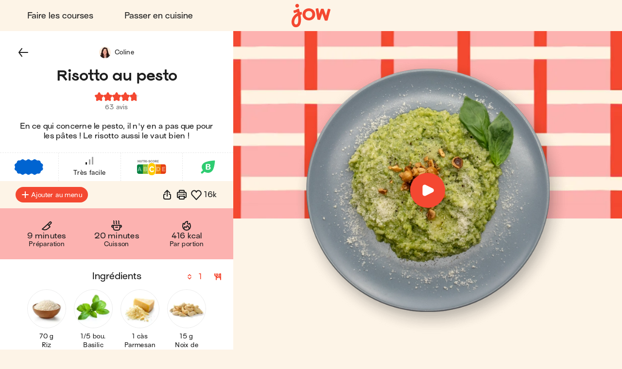

--- FILE ---
content_type: text/css; charset=utf-8
request_url: https://assets.app.smart-tribune.com/jow/FAQ/faq.css
body_size: 39354
content:
@import"https://cdnjs.cloudflare.com/ajax/libs/font-awesome/4.7.0/css/font-awesome.css";#st-faq-root,#st-faq-root *,#st-faq-root :after,#st-faq-root :before,body>.st-modal,body>.st-modal *,body>.st-modal :after,body>.st-modal :before{animation:none;animation-delay:0s;animation-direction:normal;animation-duration:0s;animation-fill-mode:none;animation-iteration-count:1;animation-name:none;animation-play-state:running;animation-timing-function:ease;backface-visibility:visible;background:0;background-attachment:scroll;background-clip:initial;background-color:transparent;background-image:none;background-origin:initial;background-position:0 0;background-position-x:0;background-position-y:0;background-repeat:repeat;background-size:initial;border:transparent;border-radius:0;border-bottom-left-radius:0;border-bottom-right-radius:0;border-collapse:initial;border-image:none;border-spacing:0;border-top-left-radius:0;border-top-right-radius:0;bottom:auto;box-shadow:none;box-sizing:border-box;caption-side:top;clear:none;clip:auto;column-fill:balance;column-gap:normal;column-rule:medium none currentColor;column-rule-color:initial;column-rule-style:none;column-rule-width:medium;column-span:none;columns:auto;content:normal;counter-increment:none;counter-reset:none;direction:ltr;display:inline;empty-cells:show;float:none;height:auto;-webkit-hyphens:none;hyphens:none;left:auto;list-style:none;list-style-image:none;list-style-position:outside;list-style-type:disc;margin:0;max-height:none;max-width:none;min-height:0;min-width:auto;opacity:1;outline:0;outline-color:invert;outline-style:none;outline-width:medium;overflow:visible;overflow-x:visible;overflow-y:visible;padding:0;page-break-after:auto;page-break-before:auto;page-break-inside:auto;perspective:none;perspective-origin:50% 50%;position:static;quotes:"“" "”" "‘" "’";right:auto;tab-size:8;table-layout:auto;text-align-last:auto;text-decoration:none;text-decoration-color:initial;text-decoration-line:none;text-decoration-style:solid;text-indent:0;text-shadow:none;text-transform:none;top:auto;transform:none;transform-style:flat;transition:none;transition-delay:0s;transition-duration:0s;transition-property:none;transition-timing-function:ease;unicode-bidi:normal;vertical-align:initial;visibility:visible;width:auto;z-index:auto}#st-faq-root{color:#000;cursor:auto;font:normal;font-family:Helvetica,Arial,sans-serif;font-size:medium;font-style:normal;font-variant:normal;font-weight:400;letter-spacing:normal;line-height:normal;orphans:2;text-align:left;white-space:normal;widows:2;word-spacing:normal}#st-faq-root *,#st-faq-root :after,#st-faq-root :before{color:inherit;font:inherit;font-family:inherit;font-size:inherit;font-style:inherit;font-variant:inherit;font-weight:inherit;letter-spacing:inherit;line-height:inherit;orphans:inherit;text-align:inherit;white-space:inherit;widows:inherit;word-spacing:inherit}#st-faq-root article,#st-faq-root div,#st-faq-root h1,#st-faq-root h2,#st-faq-root h3,#st-faq-root h4,#st-faq-root h5,#st-faq-root h6,#st-faq-root hr,#st-faq-root ol,#st-faq-root p,#st-faq-root section,#st-faq-root ul{display:block}#st-faq-root b,#st-faq-root strong{font-weight:700}#st-faq-root del,#st-faq-root s{text-decoration:line-through}#st-faq-root u{text-decoration:underline}#st-faq-root sub{font-size:smaller;vertical-align:sub}#st-faq-root sup{font-size:smaller;vertical-align:super}#st-faq-root ins{text-decoration:underline}#st-faq-root small{font-size:smaller}#st-faq-root cite,#st-faq-root em,#st-faq-root i,#st-faq-root q{font-style:italic}#st-faq-root pre{white-space:pre}#st-faq-root hr{border-top:1px solid;margin:.5em auto}#st-faq-root table{display:table}#st-faq-root thead{display:table-header-group}#st-faq-root tbody{display:table-row-group}#st-faq-root tfoot{display:table-footer-group}#st-faq-root tr{display:table-row}#st-faq-root th{font-weight:700}#st-faq-root td,#st-faq-root th{display:table-cell}#st-faq-root .html-response .accordion{margin:1em auto}#st-faq-root .html-response .accordion>.accordion-item{background:hsla(0,0%,100%,.95);box-shadow:0 2px 5px hsla(0,0%,40%,.16);margin:0;transition:all .2s}#st-faq-root .html-response .accordion>.accordion-item>.accordion-item-title{align-items:center;background:transparent;border:none;display:flex;font-size:1.05em;justify-content:space-between;padding:1em;text-align:left;transition:inherit;width:100%}#st-faq-root .html-response .accordion>.accordion-item>.accordion-item-title:after{color:inherit;content:"›";display:block;font-size:1.5em;padding:0 .5em;transform:rotate(90deg);transition:all .4s;transition:inherit}#st-faq-root .html-response .accordion>.accordion-item>.accordion-item-content{background:transparent;border-top:1px solid transparent;max-height:0;overflow:hidden;padding:0 1em;transition:inherit}#st-faq-root .html-response .accordion>.accordion-item>.accordion-item-content>:last-child{margin-bottom:0}#st-faq-root .html-response .accordion>.accordion-item.open{margin:1em 0}#st-faq-root .html-response .accordion>.accordion-item.open>.accordion-item-title:after{transform:rotate(-90deg)}#st-faq-root .html-response .accordion>.accordion-item.open>.accordion-item-content{border-color:hsla(0,0%,40%,.16);max-height:500px;overflow:auto;padding:1em}#st-faq-root .html-response .stepper{margin:1em auto}#st-faq-root .html-response .stepper>.stepper-item{transition:all .2s}#st-faq-root .html-response .stepper>.stepper-item>.stepper-item-header{align-items:baseline;display:flex}#st-faq-root .html-response .stepper>.stepper-item>.stepper-item-header>.stepper-item-mark{align-items:center;background:#fff;border:1px solid transparent;border-radius:100%;color:#6b7c93;display:flex;flex-shrink:0;font-size:.9em;height:25px;justify-content:center;transition:all .2s;width:25px}#st-faq-root .html-response .stepper>.stepper-item>.stepper-item-header>.stepper-item-title{font-size:1.1em;font-weight:500;padding:1em;transition:opacity .2s}#st-faq-root .html-response .stepper>.stepper-item>.stepper-item-content{border-left:2px solid #ededed;margin:0 0 0 12px;max-height:0;overflow:hidden;padding:0 2em;transition:all .1s}#st-faq-root .html-response .stepper>.stepper-item>.stepper-item-content>:last-child{margin-bottom:0}#st-faq-root .html-response .stepper>.stepper-item>.stepper-action-bar{display:none;margin:0 0 0 14px;padding:0 2em;transition:opacity .2s}#st-faq-root .html-response .stepper>.stepper-item>.stepper-action-bar:not(:empty){margin-top:1em}#st-faq-root .html-response .stepper>.stepper-item>.stepper-action-bar button{background:#ededed;border:1px solid transparent;border-radius:3px;cursor:pointer;margin-right:.5em;padding:.4em .7em;vertical-align:middle}#st-faq-root .html-response .stepper>.stepper-item>.stepper-action-bar button:after,#st-faq-root .html-response .stepper>.stepper-item>.stepper-action-bar button:before{display:none;font-size:1.3em;vertical-align:middle}#st-faq-root .html-response .stepper>.stepper-item>.stepper-action-bar button>.label{display:inline-block;vertical-align:middle}#st-faq-root .html-response .stepper>.stepper-item>.stepper-action-bar button.stepper-previous{background:transparent;border-color:#6b7c93;color:#6b7c93}#st-faq-root .html-response .stepper>.stepper-item>.stepper-action-bar button.stepper-previous:before{content:"↤";margin-right:.5em}#st-faq-root .html-response .stepper>.stepper-item>.stepper-action-bar button.stepper-next{background:#6b7c93;border-color:#6b7c93;color:#fff}#st-faq-root .html-response .stepper>.stepper-item>.stepper-action-bar button.stepper-next:after{content:"↦";margin-left:.5em}#st-faq-root .html-response .stepper>.stepper-item.open{padding-bottom:.5em}#st-faq-root .html-response .stepper>.stepper-item.open>.stepper-item-content{max-height:500px;overflow:auto}#st-faq-root .html-response .stepper>.stepper-item.open>.stepper-action-bar{display:block}#st-faq-root .html-response .stepper>.stepper-item.previous>.stepper-item-header>.stepper-item-mark{background:#6b7c93;border-color:#6b7c93;color:#fff}#st-faq-root .html-response .stepper>.stepper-item.previous>.stepper-item-header>.stepper-item-mark:before{content:"✓";display:block;font-weight:600}#st-faq-root .html-response .stepper>.stepper-item.previous>.stepper-item-header>.stepper-item-mark>.stepper-item-number{display:none}#st-faq-root .html-response .stepper>.stepper-item.current>.stepper-item-header>.stepper-item-mark{background:#6b7c93;border-color:#6b7c93;color:#fff}#st-faq-root .html-response .stepper>.stepper-item:not(.current)>.stepper-item-content{opacity:.5}#st-faq-root .html-response .stepper>.stepper-item:not(.current)>.stepper-action-bar{opacity:.2}#st-faq-root .html-response .summary{background:hsla(0,0%,88%,.4);margin:.5em auto;padding:1em}#st-faq-root .html-response .summary>.summary-title{display:block;font-weight:500;margin-bottom:1em}#st-faq-root .html-response .summary>.summary-items>.summary-item{border-left:2px solid hsla(0,0%,78%,.5);display:none;font-size:.9em;opacity:.8;padding:.3em 0;text-decoration:underline;transition:all .1s}#st-faq-root .html-response .summary>.summary-items>.summary-item:focus,#st-faq-root .html-response .summary>.summary-items>.summary-item:hover{background:hsla(0,0%,88%,.5);border-left:2px solid hsla(0,0%,39%,.8);opacity:1}#st-faq-root .html-response .summary>.summary-items>.summary-item[data-st-relative-level]{display:block}#st-faq-root .html-response .summary>.summary-items>.summary-item[data-st-relative-level="0"]{border-left:none;margin-top:1.5em}#st-faq-root .html-response .summary>.summary-items>.summary-item[data-st-relative-level="1"]{padding-left:1em}#st-faq-root .html-response .summary>.summary-items>.summary-item[data-st-relative-level="2"]{padding-left:2em}#st-faq-root .html-response .summary>.summary-items>.summary-item[data-st-relative-level="3"]{padding-left:3em}#st-faq-root .html-response .summary>.summary-items>.summary-item[data-st-relative-level="4"]{padding-left:4em}#st-faq-root .html-response .summary>.summary-items>.summary-item[data-st-relative-level="5"]{padding-left:5em}#st-faq-root .html-response .summary>.summary-items>.summary-item[data-st-relative-level="6"]{padding-left:6em}#st-faq-root .html-response a[data-st-type=button]{background-color:#ededed;border:1px solid transparent;border-radius:3px;box-shadow:0 2px 5px hsla(0,0%,40%,.16);color:#6b7c93;display:inline-block;padding:.4em .7em;transition:all .4s}#st-faq-root .html-response a[data-st-type=button]:hover{background-color:#f9fafb}#st-faq-root .html-response a[data-st-type=button]:active{background-color:#e5e6e7}#st-faq-root .html-response .table-wrapper{margin:1em auto;overflow-x:auto;width:100%}#st-faq-root .html-response .table-wrapper>table.table{background:hsla(0,0%,100%,.95);border-collapse:collapse;margin:0;min-width:100%;width:max-content;word-break:normal}#st-faq-root .html-response .table-wrapper>table.table tr.table-row>td.table-cell{border:1px solid #c1c7d0;overflow:auto;padding:1em;vertical-align:top}#st-faq-root .html-response .table-wrapper>table.table tr.table-row>td.table-cell>.table-cell-content>:last-child{margin-bottom:0}#st-faq-root .html-response .image-wrapper,#st-faq-root .html-response .image-wrapper *{max-width:100%}#st-faq-root .html-response .image-wrapper>button{cursor:pointer;display:block;position:relative}#st-faq-root .html-response .image-wrapper>button>.image-container{font-size:0;max-width:inherit}#st-faq-root .html-response .image-wrapper>button>.image-container>img{max-width:inherit}#st-faq-root .html-response .image-wrapper>button>.image-overlay{background:hsla(0,0%,40%,.4);bottom:0;color:#fff;left:0;opacity:0;padding:16px;position:absolute;right:0;text-align:center;transition:all .3s}#st-faq-root .html-response .image-wrapper>button:hover>.image-overlay{opacity:1}body>.image-modal>.modal-body>button{background:transparent;border:none;cursor:zoom-in;display:block;height:100%;margin:0;overflow:hidden;padding:0;text-align:center;width:100%}body>.image-modal>.modal-body>button>img{height:auto;max-height:100%;max-width:100%;width:auto}body>.image-modal.original>.modal-body>button{cursor:zoom-out;overflow:auto}body>.image-modal.original>.modal-body>button>img{max-height:none;max-width:none}#st-faq-root .html-response .iframe-wrapper{max-width:100%}#st-faq-root .html-response .iframe-wrapper.cookie-not-accepted{background:hsla(0,0%,40%,.1)}#st-faq-root .html-response .iframe-wrapper *{max-width:100%}#st-faq-root .html-response .iframe-wrapper .overlay{background:#666;color:#fff;padding:16px;text-align:center}#st-faq-root .html-response .iframe-wrapper .overlay>.description{color:#fff}#st-faq-root .html-response .iframe-wrapper .overlay>.button{background:#fff;border-radius:4px;color:#000;margin-top:8px;padding:8px 16px}#st-faq-root .html-response .iframe-wrapper .overlay>.button:hover{background:#000;color:#fff;cursor:pointer}#st-faq-root .html-response .highlight{align-items:center;border-radius:4px;display:flex;margin-bottom:10px;padding:16px;position:relative}#st-faq-root .html-response .highlight>.highlight-icon{background-repeat:no-repeat;flex-shrink:0;height:24px;margin-right:10px;width:24px}#st-faq-root .html-response .highlight[data-st-level=info]{background-color:#eef7ff}#st-faq-root .html-response .highlight[data-st-level=info]>.highlight-icon{background-image:url("[data-uri]")}#st-faq-root .html-response .highlight[data-st-level=warning]{background-color:#fff7ed}#st-faq-root .html-response .highlight[data-st-level=warning]>.highlight-icon{background-image:url("[data-uri]")}#st-faq-root .html-response .highlight[data-st-level=note]{background-color:#f4ebff}#st-faq-root .html-response .highlight[data-st-level=note]>.highlight-icon{background-image:url("[data-uri]")}#st-faq-root .html-response .content-pdf-display{max-width:100%;overflow:hidden;width:100%}#st-faq-root .html-response .content-pdf-display object{border:none;height:600px;width:100%}#st-faq-root .html-response .file-wrapper{max-width:100%;padding:10px}#st-faq-root .html-response .file-wrapper>a{align-items:center;display:flex;flex-direction:column}#st-faq-root .html-response .file-wrapper>a>.file-icon{background-image:url("[data-uri]");background-repeat:no-repeat;flex-shrink:0;height:50px;width:50px}#st-faq-root .html-response .file-wrapper>a>.file-title{color:#6b7c93;font-size:.9rem;margin-top:15px}#st-faq-root .html-response .file-wrapper>a>.download-text{font-size:.9rem;margin-top:5px}#st-faq-root .html-response .file-wrapper>a>.download-text:hover{text-decoration:underline}#st-faq-root .response-content .html-response ul li{list-style-type:disc}#st-faq-root .response-content .html-response ul li:before{content:unset}#st-faq-root .response-content .html-response ul ul li{list-style-type:circle}#st-faq-root .response-content .html-response ul ul li:before{content:unset}#st-faq-root .response-content .html-response ul ul ul li{list-style-type:square}#st-faq-root .response-content .html-response ul ul ul li:before{content:unset}#st-faq-root .response-content .html-response ol li{list-style:decimal}#st-faq-root .response-content .html-response ol ol li{list-style:lower-alpha}#st-faq-root .response-content .html-response ol ol ol li{list-style:lower-roman}#st-faq-root [data-readmore]{max-height:9999px;overflow:hidden;transition:max-height 2s}#st-faq-root [data-readmore][data-readmore=activating]{max-height:none;position:fixed;top:150vh;transition:none;visibility:hidden}#st-faq-root .readmore{border:none;cursor:pointer;display:none;font-size:1rem;margin:0;overflow:hidden;padding:0;position:relative;text-align:center;width:100%}#st-faq-root .readmore:before{background:linear-gradient(180deg,transparent,#fff);content:"";display:block;height:40px;width:100%}#st-faq-root .readmore.shrink{display:block;margin-top:-40px}#st-faq-root .readmore>.readless-label,#st-faq-root .readmore>.readmore-label{background:#fff;display:block;font-size:.8em;opacity:.8;padding:10px;text-align:center;transition:all .2s;width:100%}#st-faq-root .readmore>.readless-label:after,#st-faq-root .readmore>.readmore-label:after{color:inherit;content:"›";display:block;font-size:1.2em;transform:rotate(90deg);transition:inherit}#st-faq-root .readmore>.readless-label:after{transform:rotate(270deg)}#st-faq-root .readmore:hover>.readmore-label{opacity:1}#st-faq-root .readmore:hover>.readmore-label:after{transform:rotate(90deg) translateX(2px) scale(1.5)}#st-faq-root .tooltip{display:inline-block;position:relative}#st-faq-root .tooltip .tooltiptext{background-color:#fff;border:1px solid #b8bfca;border-radius:3px;bottom:150%;color:#525252;display:none;padding:16px;position:absolute;right:0;width:340px;z-index:1}#st-faq-root .tooltip:hover .tooltiptext{display:block}#st-faq-root .skeleton-block-stack{margin-left:-10px;margin-right:-10px}#st-faq-root .skeleton-block-stack .block{background:#f5f5f5;display:flex;flex-direction:column;justify-content:center;min-height:130px;padding:20px;width:100%}#st-faq-root .skeleton-block-stack .block>.line{animation-duration:1.7s;animation-fill-mode:forwards;animation-iteration-count:infinite;animation-name:placeholderAnimate;animation-timing-function:linear;background:#f6f7f8;background:linear-gradient(90deg,#eee 2%,#ddd 18%,#eee 33%);background-size:1300px;border-radius:3px;height:10px;margin:10px 0;overflow:hidden;position:relative;width:100%}#st-faq-root .skeleton-block-stack .block>.line:nth-child(2){width:80%}#st-faq-root .skeleton-block-stack>.block{margin:0 10px}#st-faq-root .skeleton-line-stack{flex-direction:column}#st-faq-root .skeleton-line-stack .block{background:#f5f5f5;display:flex;flex-direction:column;justify-content:center;min-height:130px;padding:20px;width:100%}#st-faq-root .skeleton-line-stack .block>.line{animation-duration:1.7s;animation-fill-mode:forwards;animation-iteration-count:infinite;animation-name:placeholderAnimate;animation-timing-function:linear;background:#f6f7f8;background:linear-gradient(90deg,#eee 2%,#ddd 18%,#eee 33%);background-size:1300px;border-radius:3px;height:10px;margin:10px 0;overflow:hidden;position:relative;width:100%}#st-faq-root .skeleton-line-stack .block>.line:nth-child(2){width:80%}#st-faq-root .skeleton-line-stack>.block{padding:20px}#st-faq-root .skeleton{display:flex;margin:0 auto 20px}#st-faq-root .skeleton-content{background:#f5f5f5;flex-direction:column;padding:50px;width:100%}#st-faq-root .skeleton-content .image-wrapper{display:flex;max-width:140px;width:100%}#st-faq-root .skeleton-content .image-wrapper>.image{background-color:transparent;background-image:url("[data-uri]");background-position:50%;background-repeat:no-repeat;background-size:contain;width:100%}@keyframes placeholderAnimate{0%{background-position:-650px 0}to{background-position:650px 0}}#st-faq-root .skeleton-content .block{background:#f5f5f5;display:flex;flex-direction:column;justify-content:center;min-height:130px;padding:20px;width:100%}#st-faq-root .skeleton-content .block>.line{animation-duration:1.7s;animation-fill-mode:forwards;animation-iteration-count:infinite;animation-name:placeholderAnimate;animation-timing-function:linear;background:#f6f7f8;background:linear-gradient(90deg,#eee 2%,#ddd 18%,#eee 33%);background-size:1300px;border-radius:3px;height:10px;margin:10px 0;overflow:hidden;position:relative;width:100%}#st-faq-root .skeleton-content .block>.line:nth-child(2){width:80%}#st-faq-root .skeleton-content>.header{display:flex;flex-direction:row}#st-faq-root .skeleton-content>.header>.block{padding-left:50px;padding-right:0}#st-faq-root .skeleton-content>.block{padding-left:0;padding-right:0}#st-faq-root .previewModeBar{align-items:center;background:linear-gradient(270.9deg,#2b2b5e,#5d5d8e);box-shadow:0 2px 5px hsla(0,0%,40%,.16);color:#fff;display:flex;font-size:.9em;left:0;padding:10px;position:static;right:0;top:0;z-index:1}#st-faq-root .previewModeBar>.previewMode-title{align-items:inherit;display:flex}#st-faq-root .previewModeBar>.previewMode-title>svg{height:24px;margin-right:5px}#st-faq-root .previewModeBar>.previewMode-infos{flex:1 1 0%;min-width:0;padding:0 10px;text-align:center}#st-faq-root .previewModeBar>.previewMode-infos button{background:none;border:none;color:inherit;cursor:pointer;margin:0;overflow:hidden;padding:0;text-align:inherit;text-overflow:ellipsis;white-space:nowrap;width:100%}#st-faq-root .previewModeBar>.previewMode-infos button:hover{color:#ffa568;text-decoration:underline}#st-faq-root .previewModeBar>.previewMode-buttons button{background:#fff;border:1px solid rgba(255,165,104,.5);border-radius:3px;color:#ffa568;cursor:pointer;font-size:.8em;line-height:1.75;padding:2px 12px}#st-faq-root .previewModeBar>.previewMode-buttons button:hover{background-color:hsla(0,0%,100%,.96);border-color:#ffa568}#st-faq-root .previewModeBar.fixed{position:fixed}body>.st-modal{background-color:rgba(0,0,0,.9);bottom:-100%;color:#000;cursor:auto;display:flex;flex-direction:column;font:normal;font-family:Helvetica,Arial,sans-serif;font-size:medium;font-style:normal;font-variant:normal;font-weight:400;left:0;letter-spacing:normal;line-height:normal;opacity:0;orphans:2;position:fixed;right:0;text-align:left;top:100%;transition:opacity .2s;white-space:normal;widows:2;word-spacing:normal;z-index:9999999999}body>.st-modal *,body>.st-modal :after,body>.st-modal :before{color:inherit;font:inherit;font-family:inherit;font-size:inherit;font-style:inherit;font-variant:inherit;font-weight:inherit;letter-spacing:inherit;line-height:inherit;orphans:inherit;text-align:inherit;white-space:inherit;widows:inherit;word-spacing:inherit}body>.st-modal article,body>.st-modal div,body>.st-modal h1,body>.st-modal h2,body>.st-modal h3,body>.st-modal h4,body>.st-modal h5,body>.st-modal h6,body>.st-modal hr,body>.st-modal ol,body>.st-modal p,body>.st-modal section,body>.st-modal ul{display:block}body>.st-modal b,body>.st-modal strong{font-weight:700}body>.st-modal del,body>.st-modal s{text-decoration:line-through}body>.st-modal u{text-decoration:underline}body>.st-modal sub{font-size:smaller;vertical-align:sub}body>.st-modal sup{font-size:smaller;vertical-align:super}body>.st-modal ins{text-decoration:underline}body>.st-modal small{font-size:smaller}body>.st-modal cite,body>.st-modal em,body>.st-modal i,body>.st-modal q{font-style:italic}body>.st-modal pre{white-space:pre}body>.st-modal hr{border-top:1px solid;margin:.5em auto}body>.st-modal table{display:table}body>.st-modal thead{display:table-header-group}body>.st-modal tbody{display:table-row-group}body>.st-modal tfoot{display:table-footer-group}body>.st-modal tr{display:table-row}body>.st-modal th{font-weight:700}body>.st-modal td,body>.st-modal th{display:table-cell}body>.st-modal.opened{bottom:0;opacity:1;top:0}body>.st-modal>.modal-header{align-items:center;display:flex;justify-content:space-between;padding:30px}body>.st-modal>.modal-header>.caption{color:#fff}body>.st-modal>.modal-header>.close{align-items:center;background-color:#000;border:none;border-radius:50%;color:#fff;cursor:pointer;display:flex;font-size:1.5rem;height:40px;justify-content:center;margin:0;padding:0;width:40px}body>.st-modal>.modal-body{flex:1 1 0%;overflow:auto}#st-faq-root .maintenance{background:#f6f6f6;display:flex;flex-direction:column;font-family:Arial,Helvetica,sans-serif;font-style:normal;margin:40px auto;padding:46px 66px;width:80%}#st-faq-root .maintenance>h1{color:#3d3d3b;font-size:36px;font-weight:400;line-height:52px;margin-bottom:24px;text-align:center}#st-faq-root .maintenance>p{font-size:16px;font-weight:400;letter-spacing:0;line-height:24px;text-align:left}#st-faq-root .maintenance>button{background:#bdbdcf!important;border-radius:3px;color:#fff;cursor:pointer;font-size:14px;margin:32px auto;padding:8px 53px}#st-faq-root .maintenance>button:hover{opacity:.95}#st-faq-root .question-statistic-info{align-items:center;display:flex}#st-faq-root .question-statistic-info-icon{background-size:contain;height:16px;max-height:16px;max-width:16px;width:16px}#st-faq-root .question-statistic-info-vote-yes .question-statistic-info-icon{background-image:url("[data-uri]")}#st-faq-root .question-statistic-info-vote-no .question-statistic-info-icon{background-image:url("[data-uri]")}#st-faq-root .question-statistic-info-views-count .question-statistic-info-icon{background-image:url("[data-uri]")}#st-faq-root .question-statistic-info-comment-count .question-statistic-info-icon{background-image:url("[data-uri]")}#st-faq-root .speech-recognition>.speech-recognition-icon{background:url("[data-uri]");background-position:50%;background-repeat:no-repeat;background-size:contain;cursor:pointer;height:15px;width:15px}#st-faq-root .share-content .share-content-icon{background-image:url("[data-uri]");background-repeat:no-repeat;background-size:contain;height:16px;width:16px}#st-faq-root .share-content .share-content-icon:hover{cursor:pointer}#st-faq-root .search-bar-input-wrapper .suggestion-list-wrapper>.suggestion-list>.suggestion-count{display:block;max-height:0;overflow:hidden}#st-faq-root .dynamic-contact-buttons>.dynamic-contact-buttons-infos.dynamic-contact-buttons-infos-opening-hours-inactive>.dynamic-contact-buttons-info-opening-hours{display:none}#st-faq-root .response-engine-content-wrapper .response-engine-copy-to-clipboard .response-engine-copy-to-clipboard-icon{background-image:url("[data-uri]");background-repeat:no-repeat;background-size:contain;height:16px;width:16px}#st-faq-root .response-engine-content-wrapper .response-engine-copy-to-clipboard .response-engine-copy-to-clipboard-icon:hover{cursor:pointer}#st-faq #st-faq-loader{background-image:url([data-uri]);background-position:50%;background-repeat:no-repeat;min-height:100vh}body{margin:0}#st-faq .search-group .search-examples .search-examples-list,#st-faq ol,#st-faq ul{list-style:none;margin:0;padding:0}#st-faq .history-dropdown-wrapper .history-dropdown>.button,#st-faq .search-group .search-bar-container input.autocomplete-input[type=text],#st-faq .thematic-dropdown-wrapper .active-thematic-title button{max-width:100%;overflow:hidden;text-overflow:ellipsis;white-space:nowrap}#st-faq .breadcrumb:not(.suggestion-thematic-breadcrumbs) .breadcrumb-item:after,#st-faq .history-dropdown-wrapper .history-dropdown>.button:after,#st-faq .promoted-question-details .promoted-question-details-response-content .accordion>.accordion-item .accordion-item-title:after,#st-faq .promoted-question-details .promoted-question-details-response-content .summary .summary-title:after,#st-faq .promoted-question-details .readmore .readless-label:after,#st-faq .promoted-question-details .readmore .readmore-label:after,#st-faq .question-list li a:after,#st-faq .question-list li button:after,#st-faq .response-content .html-response .accordion>.accordion-item .accordion-item-title:after,#st-faq .response-content .html-response .summary .summary-title:after,#st-faq .search-group .suggestion-list-wrapper>.suggestion-list li a:after,#st-faq .search-group .suggestion-list-wrapper>.suggestion-list li button:after,#st-faq .step-content .html-response .accordion>.accordion-item .accordion-item-title:after,#st-faq .step-content .html-response .summary .summary-title:after,#st-faq .thematic-dropdown-wrapper .active-thematic-title button:after,#st-faq .thematic-menu li .thematic-title:after{font:normal normal normal 14px/1 FontAwesome}@font-face{font-display:swap;font-family:Viksjow;font-style:normal;font-weight:400;src:url(https://assets.app.smart-tribune.com/global/fonts/Viksjow/Viksjow-Regular.eot);src:url(https://assets.app.smart-tribune.com/global/fonts/Viksjow/Viksjow-Regular.eot?#iefix) format("embedded-opentype"),url(https://assets.app.smart-tribune.com/global/fonts/Viksjow/Viksjow-Regular.woff2) format("woff2"),url(https://assets.app.smart-tribune.com/global/fonts/Viksjow/Viksjow-Regular.woff) format("woff"),url(https://assets.app.smart-tribune.com/global/fonts/Viksjow/Viksjow-Regular.ttf) format("truetype"),url(https://assets.app.smart-tribune.com/global/fonts/Viksjow/Viksjow-Regular.svg#Viksjow) format("svg")}@font-face{font-display:swap;font-family:Surt;font-style:normal;font-weight:500;src:url(https://assets.app.smart-tribune.com/global/fonts/Surt/Surt-MediumExp.eot);src:url(https://assets.app.smart-tribune.com/global/fonts/Surt/Surt-MediumExp.eot?#iefix) format("embedded-opentype"),url(https://assets.app.smart-tribune.com/global/fonts/Surt/Surt-MediumExp.woff2) format("woff2"),url(https://assets.app.smart-tribune.com/global/fonts/Surt/Surt-MediumExp.woff) format("woff"),url(https://assets.app.smart-tribune.com/global/fonts/Surt/Surt-MediumExp.ttf) format("truetype"),url(https://assets.app.smart-tribune.com/global/fonts/Surt/Surt-MediumExp.svg#Surt) format("svg")}@font-face{font-display:swap;font-family:Surt;font-style:normal;font-weight:700;src:url(https://assets.app.smart-tribune.com/global/fonts/Surt/Surt-BoldExp.eot);src:url(https://assets.app.smart-tribune.com/global/fonts/Surt/Surt-BoldExp.eot?#iefix) format("embedded-opentype"),url(https://assets.app.smart-tribune.com/global/fonts/Surt/Surt-BoldExp.woff2) format("woff2"),url(https://assets.app.smart-tribune.com/global/fonts/Surt/Surt-BoldExp.woff) format("woff"),url(https://assets.app.smart-tribune.com/global/fonts/Surt/Surt-BoldExp.ttf) format("truetype"),url(https://assets.app.smart-tribune.com/global/fonts/Surt/Surt-BoldExp.svg#Surt) format("svg")}#st-faq .question-list,#st-faq .search-group .suggestion-list-wrapper>.suggestion-list{margin:0;padding:0}#st-faq .question-list li,#st-faq .search-group .suggestion-list-wrapper>.suggestion-list li{display:flex}#st-faq .question-list li:not(:last-child),#st-faq .search-group .suggestion-list-wrapper>.suggestion-list li:not(:last-child){margin-bottom:24px}#st-faq .question-list li a,#st-faq .question-list li button,#st-faq .search-group .suggestion-list-wrapper>.suggestion-list li a,#st-faq .search-group .suggestion-list-wrapper>.suggestion-list li button{background:0 0;border:none;color:#1e1e1e;cursor:pointer;display:block;flex-grow:1;font-size:inherit;font-weight:inherit;height:auto;line-height:inherit;min-height:0;padding:0 24px 0 0;position:relative;transition:all .2s}#st-faq .question-list li a:hover,#st-faq .question-list li button:hover,#st-faq .search-group .suggestion-list-wrapper>.suggestion-list li a:hover,#st-faq .search-group .suggestion-list-wrapper>.suggestion-list li button:hover{color:#f44831}#st-faq .question-list li a:after,#st-faq .question-list li button:after,#st-faq .search-group .suggestion-list-wrapper>.suggestion-list li a:after,#st-faq .search-group .suggestion-list-wrapper>.suggestion-list li button:after{border:none;color:inherit;content:"";font-size:26px;height:auto;position:absolute;right:0;top:50%;transform:translateY(-50%);width:auto}#st-faq .question-list li a>*,#st-faq .question-list li button>*,#st-faq .search-group .suggestion-list-wrapper>.suggestion-list li a>*,#st-faq .search-group .suggestion-list-wrapper>.suggestion-list li button>*{font-size:inherit;font-weight:inherit;text-align:left}#st-faq .question-list li a .breadcrumb,#st-faq .question-list li button .breadcrumb,#st-faq .search-group .suggestion-list-wrapper>.suggestion-list li a .breadcrumb,#st-faq .search-group .suggestion-list-wrapper>.suggestion-list li button .breadcrumb{display:inline-block;margin:0;padding:6px 12px 0 0;vertical-align:top}#st-faq .question-list li a .breadcrumb .breadcrumb-item,#st-faq .question-list li button .breadcrumb .breadcrumb-item,#st-faq .search-group .suggestion-list-wrapper>.suggestion-list li a .breadcrumb .breadcrumb-item,#st-faq .search-group .suggestion-list-wrapper>.suggestion-list li button .breadcrumb .breadcrumb-item{margin:0}#st-faq .question-list li a .breadcrumb .breadcrumb-item:first-child,#st-faq .question-list li button .breadcrumb .breadcrumb-item:first-child,#st-faq .search-group .suggestion-list-wrapper>.suggestion-list li a .breadcrumb .breadcrumb-item:first-child,#st-faq .search-group .suggestion-list-wrapper>.suggestion-list li button .breadcrumb .breadcrumb-item:first-child{color:#075526}#st-faq .question-list li a .breadcrumb .breadcrumb-item:after,#st-faq .question-list li a .breadcrumb .breadcrumb-item:not(:first-child),#st-faq .question-list li button .breadcrumb .breadcrumb-item:after,#st-faq .question-list li button .breadcrumb .breadcrumb-item:not(:first-child),#st-faq .search-group .suggestion-list-wrapper>.suggestion-list li a .breadcrumb .breadcrumb-item:after,#st-faq .search-group .suggestion-list-wrapper>.suggestion-list li a .breadcrumb .breadcrumb-item:not(:first-child),#st-faq .search-group .suggestion-list-wrapper>.suggestion-list li button .breadcrumb .breadcrumb-item:after,#st-faq .search-group .suggestion-list-wrapper>.suggestion-list li button .breadcrumb .breadcrumb-item:not(:first-child){display:none}#st-faq .question-list-pagination-list{align-items:center;display:flex;flex-wrap:wrap;margin:0 -5px;padding:12px 0 0}#st-faq .question-list-pagination-label{display:none}#st-faq .question-list-pagination-list-item{margin:0;padding:12px 5px 0}#st-faq .question-list-pagination-list-item a,#st-faq .question-list-pagination-list-item button{align-items:center;background:#fff;border-radius:100%;color:#1e1e1e;display:flex;font-family:Viksjow,sans-serif;font-size:20px;font-weight:400;height:48px;justify-content:center;letter-spacing:-.05em;line-height:1.2;position:relative;transition:all .2s;width:48px}#st-faq .question-list-pagination-list-item a:hover,#st-faq .question-list-pagination-list-item button:hover,#st-faq .question-list-pagination-list-item.active a,#st-faq .question-list-pagination-list-item.active button{background-color:#f44831;color:#fff}#st-faq .promoted-question-details .promoted-question-details-response-content,#st-faq .response-content .html-response,#st-faq .step-content .html-response{color:#1e1e1e;font-size:15px;font-weight:500;line-height:1.4;margin:0;padding:0;word-break:break-word}#st-faq .promoted-question-details .promoted-question-details-response-content p,#st-faq .response-content .html-response p,#st-faq .step-content .html-response p{margin:16px 0;min-height:0;padding:0}#st-faq .promoted-question-details .promoted-question-details-response-content h1,#st-faq .promoted-question-details .promoted-question-details-response-content h2,#st-faq .promoted-question-details .promoted-question-details-response-content h3,#st-faq .promoted-question-details .promoted-question-details-response-content h4,#st-faq .promoted-question-details .promoted-question-details-response-content h5,#st-faq .promoted-question-details .promoted-question-details-response-content h6,#st-faq .response-content .html-response h1,#st-faq .response-content .html-response h2,#st-faq .response-content .html-response h3,#st-faq .response-content .html-response h4,#st-faq .response-content .html-response h5,#st-faq .response-content .html-response h6,#st-faq .step-content .html-response h1,#st-faq .step-content .html-response h2,#st-faq .step-content .html-response h3,#st-faq .step-content .html-response h4,#st-faq .step-content .html-response h5,#st-faq .step-content .html-response h6{color:#1e1e1e;font-weight:700;letter-spacing:-.0208em;line-height:1.2;margin:16px 0;padding:0}#st-faq .promoted-question-details .promoted-question-details-response-content h1,#st-faq .promoted-question-details .promoted-question-details-response-content h2,#st-faq .promoted-question-details .promoted-question-details-response-content h3,#st-faq .promoted-question-details .promoted-question-details-response-content h4,#st-faq .response-content .html-response h1,#st-faq .response-content .html-response h2,#st-faq .response-content .html-response h3,#st-faq .response-content .html-response h4,#st-faq .step-content .html-response h1,#st-faq .step-content .html-response h2,#st-faq .step-content .html-response h3,#st-faq .step-content .html-response h4{font-family:Viksjow,sans-serif;font-weight:400}#st-faq .promoted-question-details .promoted-question-details-response-content mark,#st-faq .response-content .html-response mark,#st-faq .step-content .html-response mark{background-color:#f44831}#st-faq .promoted-question-details .promoted-question-details-response-content hr,#st-faq .response-content .html-response hr,#st-faq .step-content .html-response hr{border-color:#6f6f6f;margin:32px 0}#st-faq .promoted-question-details .promoted-question-details-response-content img,#st-faq .response-content .html-response img,#st-faq .step-content .html-response img{border-radius:25px;margin:16px 0;max-width:100%;overflow:hidden}#st-faq .promoted-question-details .promoted-question-details-response-content h1,#st-faq .response-content .html-response h1,#st-faq .step-content .html-response h1{font-size:48px}#st-faq .promoted-question-details .promoted-question-details-response-content h2,#st-faq .response-content .html-response h2,#st-faq .step-content .html-response h2{font-size:30px}#st-faq .promoted-question-details .promoted-question-details-response-content h3,#st-faq .response-content .html-response h3,#st-faq .step-content .html-response h3{font-size:24px}#st-faq .promoted-question-details .promoted-question-details-response-content h4,#st-faq .response-content .html-response h4,#st-faq .step-content .html-response h4{font-size:20px}#st-faq .promoted-question-details .promoted-question-details-response-content h5,#st-faq .response-content .html-response h5,#st-faq .step-content .html-response h5{font-size:18px}#st-faq .promoted-question-details .promoted-question-details-response-content h6,#st-faq .response-content .html-response h6,#st-faq .step-content .html-response h6{font-size:16px}#st-faq .promoted-question-details .promoted-question-details-response-content abbr,#st-faq .response-content .html-response abbr,#st-faq .step-content .html-response abbr{text-transform:uppercase}#st-faq .promoted-question-details .promoted-question-details-response-content time,#st-faq .response-content .html-response time,#st-faq .step-content .html-response time{font-style:italic}#st-faq .promoted-question-details .promoted-question-details-response-content caption,#st-faq .response-content .html-response caption,#st-faq .step-content .html-response caption{display:table-caption}#st-faq .promoted-question-details .promoted-question-details-response-content a,#st-faq .response-content .html-response a,#st-faq .step-content .html-response a{color:#f44831;text-decoration:underline}#st-faq .promoted-question-details .promoted-question-details-response-content a:hover,#st-faq .response-content .html-response a:hover,#st-faq .step-content .html-response a:hover{text-decoration:none}#st-faq .promoted-question-details .promoted-question-details-response-content a[data-st-type=button],#st-faq .response-content .html-response a[data-st-type=button],#st-faq .step-content .html-response a[data-st-type=button]{background:#f44831;border-radius:50px;box-shadow:none;color:#fff;display:inline-block;font-size:18px;font-weight:500;line-height:1.2;padding:16px 24px;text-decoration:none;transition:all .2s;vertical-align:middle}#st-faq .promoted-question-details .promoted-question-details-response-content a[data-st-type=button]:hover,#st-faq .response-content .html-response a[data-st-type=button]:hover,#st-faq .step-content .html-response a[data-st-type=button]:hover{background-color:#9d1716;color:#fff}#st-faq .promoted-question-details .promoted-question-details-response-content .summary,#st-faq .response-content .html-response .summary,#st-faq .step-content .html-response .summary{background:#075526;border-radius:25px;display:block;margin:16px 0;padding:24px 24px 20px}#st-faq .promoted-question-details .promoted-question-details-response-content .summary .summary-title,#st-faq .response-content .html-response .summary .summary-title,#st-faq .step-content .html-response .summary .summary-title{color:#fff;font-size:18px;font-weight:700;line-height:1.2;margin:0 0 12px;padding:0 40px 0 0;position:relative}#st-faq .promoted-question-details .promoted-question-details-response-content .summary .summary-title:after,#st-faq .response-content .html-response .summary .summary-title:after,#st-faq .step-content .html-response .summary .summary-title:after{content:"";font-size:26px;position:absolute;right:4px;top:50%;transform:translateY(-50%)}#st-faq .promoted-question-details .promoted-question-details-response-content .summary .summary-items,#st-faq .response-content .html-response .summary .summary-items,#st-faq .step-content .html-response .summary .summary-items{display:block}#st-faq .promoted-question-details .promoted-question-details-response-content .summary .summary-items .summary-item,#st-faq .response-content .html-response .summary .summary-items .summary-item,#st-faq .step-content .html-response .summary .summary-items .summary-item{background:0 0;border:none;color:#fff;display:block;font-size:inherit;font-weight:500;margin:0;opacity:1;padding:4px 0;text-decoration:underline}#st-faq .promoted-question-details .promoted-question-details-response-content .summary .summary-items .summary-item[data-st-relative-level="0"],#st-faq .response-content .html-response .summary .summary-items .summary-item[data-st-relative-level="0"],#st-faq .step-content .html-response .summary .summary-items .summary-item[data-st-relative-level="0"]{margin-top:0}#st-faq .promoted-question-details .promoted-question-details-response-content .summary .summary-items .summary-item[data-st-relative-level="1"],#st-faq .response-content .html-response .summary .summary-items .summary-item[data-st-relative-level="1"],#st-faq .step-content .html-response .summary .summary-items .summary-item[data-st-relative-level="1"]{padding-left:10px}#st-faq .promoted-question-details .promoted-question-details-response-content .summary .summary-items .summary-item[data-st-relative-level="2"],#st-faq .response-content .html-response .summary .summary-items .summary-item[data-st-relative-level="2"],#st-faq .step-content .html-response .summary .summary-items .summary-item[data-st-relative-level="2"]{padding-left:20px}#st-faq .promoted-question-details .promoted-question-details-response-content .summary .summary-items .summary-item[data-st-relative-level="3"],#st-faq .response-content .html-response .summary .summary-items .summary-item[data-st-relative-level="3"],#st-faq .step-content .html-response .summary .summary-items .summary-item[data-st-relative-level="3"]{padding-left:30px}#st-faq .promoted-question-details .promoted-question-details-response-content .summary .summary-items .summary-item[data-st-relative-level="4"],#st-faq .response-content .html-response .summary .summary-items .summary-item[data-st-relative-level="4"],#st-faq .step-content .html-response .summary .summary-items .summary-item[data-st-relative-level="4"]{padding-left:40px}#st-faq .promoted-question-details .promoted-question-details-response-content .summary .summary-items .summary-item[data-st-relative-level="5"],#st-faq .response-content .html-response .summary .summary-items .summary-item[data-st-relative-level="5"],#st-faq .step-content .html-response .summary .summary-items .summary-item[data-st-relative-level="5"]{padding-left:50px}#st-faq .promoted-question-details .promoted-question-details-response-content .summary .summary-items .summary-item[data-st-relative-level="6"],#st-faq .response-content .html-response .summary .summary-items .summary-item[data-st-relative-level="6"],#st-faq .step-content .html-response .summary .summary-items .summary-item[data-st-relative-level="6"]{padding-left:60px}#st-faq .promoted-question-details .promoted-question-details-response-content .summary .summary-items .summary-item:focus,#st-faq .response-content .html-response .summary .summary-items .summary-item:focus,#st-faq .step-content .html-response .summary .summary-items .summary-item:focus{background:0 0;color:#1e1e1e;outline:0}#st-faq .promoted-question-details .promoted-question-details-response-content .summary .summary-items .summary-item:hover,#st-faq .response-content .html-response .summary .summary-items .summary-item:hover,#st-faq .step-content .html-response .summary .summary-items .summary-item:hover{text-decoration:underline}#st-faq .promoted-question-details .promoted-question-details-response-content .accordion,#st-faq .response-content .html-response .accordion,#st-faq .step-content .html-response .accordion{border:none;border-radius:0;margin:16px 0}#st-faq .promoted-question-details .promoted-question-details-response-content .accordion>.accordion-item,#st-faq .response-content .html-response .accordion>.accordion-item,#st-faq .step-content .html-response .accordion>.accordion-item{background:#fff;border-radius:25px;box-shadow:none}#st-faq .promoted-question-details .promoted-question-details-response-content .accordion>.accordion-item:not(:last-child),#st-faq .response-content .html-response .accordion>.accordion-item:not(:last-child),#st-faq .step-content .html-response .accordion>.accordion-item:not(:last-child){margin-bottom:12px}#st-faq .promoted-question-details .promoted-question-details-response-content .accordion>.accordion-item.open,#st-faq .response-content .html-response .accordion>.accordion-item.open,#st-faq .step-content .html-response .accordion>.accordion-item.open{margin:0}#st-faq .promoted-question-details .promoted-question-details-response-content .accordion>.accordion-item.open:not(:last-child),#st-faq .response-content .html-response .accordion>.accordion-item.open:not(:last-child),#st-faq .step-content .html-response .accordion>.accordion-item.open:not(:last-child){margin-bottom:12px}#st-faq .promoted-question-details .promoted-question-details-response-content .accordion>.accordion-item.open>.accordion-item-title:after,#st-faq .response-content .html-response .accordion>.accordion-item.open>.accordion-item-title:after,#st-faq .step-content .html-response .accordion>.accordion-item.open>.accordion-item-title:after{transform:translateY(-50%) rotate(180deg)}#st-faq .promoted-question-details .promoted-question-details-response-content .accordion>.accordion-item.open>.accordion-item-content,#st-faq .response-content .html-response .accordion>.accordion-item.open>.accordion-item-content,#st-faq .step-content .html-response .accordion>.accordion-item.open>.accordion-item-content{display:block;max-height:none;overflow:visible}#st-faq .promoted-question-details .promoted-question-details-response-content .accordion>.accordion-item .accordion-item-content,#st-faq .promoted-question-details .promoted-question-details-response-content .accordion>.accordion-item .accordion-item-title,#st-faq .response-content .html-response .accordion>.accordion-item .accordion-item-content,#st-faq .response-content .html-response .accordion>.accordion-item .accordion-item-title,#st-faq .step-content .html-response .accordion>.accordion-item .accordion-item-content,#st-faq .step-content .html-response .accordion>.accordion-item .accordion-item-title{color:inherit;font-size:15px;font-weight:400;line-height:1.4}#st-faq .promoted-question-details .promoted-question-details-response-content .accordion>.accordion-item .accordion-item-title,#st-faq .response-content .html-response .accordion>.accordion-item .accordion-item-title,#st-faq .step-content .html-response .accordion>.accordion-item .accordion-item-title{cursor:pointer;font-weight:700;padding:24px 48px 24px 24px;position:relative;width:100%}#st-faq .promoted-question-details .promoted-question-details-response-content .accordion>.accordion-item .accordion-item-title:after,#st-faq .response-content .html-response .accordion>.accordion-item .accordion-item-title:after,#st-faq .step-content .html-response .accordion>.accordion-item .accordion-item-title:after{color:inherit;content:"";font-size:26px;padding:0;position:absolute;right:24px;top:50%;transform:translateY(-50%)}#st-faq .promoted-question-details .promoted-question-details-response-content .accordion>.accordion-item .accordion-item-content,#st-faq .response-content .html-response .accordion>.accordion-item .accordion-item-content,#st-faq .step-content .html-response .accordion>.accordion-item .accordion-item-content{border-top:none;display:none;padding:0 24px 24px}#st-faq .promoted-question-details .promoted-question-details-response-content .accordion>.accordion-item .accordion-item-content>:first-child,#st-faq .response-content .html-response .accordion>.accordion-item .accordion-item-content>:first-child,#st-faq .step-content .html-response .accordion>.accordion-item .accordion-item-content>:first-child{margin-top:0;padding-top:0}#st-faq .promoted-question-details .promoted-question-details-response-content .accordion>.accordion-item .accordion-item-content>:last-child,#st-faq .response-content .html-response .accordion>.accordion-item .accordion-item-content>:last-child,#st-faq .step-content .html-response .accordion>.accordion-item .accordion-item-content>:last-child{margin-bottom:0;padding-bottom:0}#st-faq .promoted-question-details .promoted-question-details-response-content table,#st-faq .response-content .html-response table,#st-faq .step-content .html-response table{border:none;border-collapse:initial!important;border-radius:14px;border-spacing:0;display:table;margin:16px 0}#st-faq .promoted-question-details .promoted-question-details-response-content table tbody tr:first-child td:first-child,#st-faq .promoted-question-details .promoted-question-details-response-content table tbody tr:first-child th:first-child,#st-faq .promoted-question-details .promoted-question-details-response-content table thead tr:first-child td:first-child,#st-faq .promoted-question-details .promoted-question-details-response-content table thead tr:first-child th:first-child,#st-faq .response-content .html-response table tbody tr:first-child td:first-child,#st-faq .response-content .html-response table tbody tr:first-child th:first-child,#st-faq .response-content .html-response table thead tr:first-child td:first-child,#st-faq .response-content .html-response table thead tr:first-child th:first-child,#st-faq .step-content .html-response table tbody tr:first-child td:first-child,#st-faq .step-content .html-response table tbody tr:first-child th:first-child,#st-faq .step-content .html-response table thead tr:first-child td:first-child,#st-faq .step-content .html-response table thead tr:first-child th:first-child{border-radius:14px 0 0 0}#st-faq .promoted-question-details .promoted-question-details-response-content table tbody tr:first-child td:last-child,#st-faq .promoted-question-details .promoted-question-details-response-content table tbody tr:first-child th:last-child,#st-faq .promoted-question-details .promoted-question-details-response-content table thead tr:first-child td:last-child,#st-faq .promoted-question-details .promoted-question-details-response-content table thead tr:first-child th:last-child,#st-faq .response-content .html-response table tbody tr:first-child td:last-child,#st-faq .response-content .html-response table tbody tr:first-child th:last-child,#st-faq .response-content .html-response table thead tr:first-child td:last-child,#st-faq .response-content .html-response table thead tr:first-child th:last-child,#st-faq .step-content .html-response table tbody tr:first-child td:last-child,#st-faq .step-content .html-response table tbody tr:first-child th:last-child,#st-faq .step-content .html-response table thead tr:first-child td:last-child,#st-faq .step-content .html-response table thead tr:first-child th:last-child{border-radius:0 14px 0 0}#st-faq .promoted-question-details .promoted-question-details-response-content table tbody tr:last-child td:first-child,#st-faq .promoted-question-details .promoted-question-details-response-content table tbody tr:last-child th:first-child,#st-faq .promoted-question-details .promoted-question-details-response-content table thead tr:last-child td:first-child,#st-faq .promoted-question-details .promoted-question-details-response-content table thead tr:last-child th:first-child,#st-faq .response-content .html-response table tbody tr:last-child td:first-child,#st-faq .response-content .html-response table tbody tr:last-child th:first-child,#st-faq .response-content .html-response table thead tr:last-child td:first-child,#st-faq .response-content .html-response table thead tr:last-child th:first-child,#st-faq .step-content .html-response table tbody tr:last-child td:first-child,#st-faq .step-content .html-response table tbody tr:last-child th:first-child,#st-faq .step-content .html-response table thead tr:last-child td:first-child,#st-faq .step-content .html-response table thead tr:last-child th:first-child{border-radius:0 0 0 14px}#st-faq .promoted-question-details .promoted-question-details-response-content table tbody tr:last-child td:last-child,#st-faq .promoted-question-details .promoted-question-details-response-content table tbody tr:last-child th:last-child,#st-faq .promoted-question-details .promoted-question-details-response-content table thead tr:last-child td:last-child,#st-faq .promoted-question-details .promoted-question-details-response-content table thead tr:last-child th:last-child,#st-faq .response-content .html-response table tbody tr:last-child td:last-child,#st-faq .response-content .html-response table tbody tr:last-child th:last-child,#st-faq .response-content .html-response table thead tr:last-child td:last-child,#st-faq .response-content .html-response table thead tr:last-child th:last-child,#st-faq .step-content .html-response table tbody tr:last-child td:last-child,#st-faq .step-content .html-response table tbody tr:last-child th:last-child,#st-faq .step-content .html-response table thead tr:last-child td:last-child,#st-faq .step-content .html-response table thead tr:last-child th:last-child{border-radius:0 0 14px 0}#st-faq .promoted-question-details .promoted-question-details-response-content table tr,#st-faq .response-content .html-response table tr,#st-faq .step-content .html-response table tr{display:table-row}#st-faq .promoted-question-details .promoted-question-details-response-content table tr:first-child td,#st-faq .promoted-question-details .promoted-question-details-response-content table tr:first-child th,#st-faq .response-content .html-response table tr:first-child td,#st-faq .response-content .html-response table tr:first-child th,#st-faq .step-content .html-response table tr:first-child td,#st-faq .step-content .html-response table tr:first-child th{background-color:#9d1716;color:#fff;font-size:15px;font-weight:700;line-height:1.4}#st-faq .promoted-question-details .promoted-question-details-response-content table tr:nth-child(odd),#st-faq .response-content .html-response table tr:nth-child(odd),#st-faq .step-content .html-response table tr:nth-child(odd){background-color:#fff6ea}#st-faq .promoted-question-details .promoted-question-details-response-content table tbody tr:last-child td,#st-faq .response-content .html-response table tbody tr:last-child td,#st-faq .step-content .html-response table tbody tr:last-child td{border-bottom:none!important}#st-faq .promoted-question-details .promoted-question-details-response-content table td,#st-faq .promoted-question-details .promoted-question-details-response-content table th,#st-faq .response-content .html-response table td,#st-faq .response-content .html-response table th,#st-faq .step-content .html-response table td,#st-faq .step-content .html-response table th{border:none!important;color:#1e1e1e;display:table-cell;font-size:13px;font-weight:500;height:48px;line-height:1.4;padding:16px;text-align:left;vertical-align:middle}#st-faq .promoted-question-details .promoted-question-details-response-content ol,#st-faq .response-content .html-response ol,#st-faq .step-content .html-response ol{margin:16px 0;padding:0 0 0 25px}#st-faq .promoted-question-details .promoted-question-details-response-content ol>li,#st-faq .response-content .html-response ol>li,#st-faq .step-content .html-response ol>li{list-style:decimal}#st-faq .promoted-question-details .promoted-question-details-response-content ul,#st-faq .response-content .html-response ul,#st-faq .step-content .html-response ul{margin:16px 0;padding:0 0 0 22px}#st-faq .promoted-question-details .promoted-question-details-response-content ul>li,#st-faq .response-content .html-response ul>li,#st-faq .step-content .html-response ul>li{list-style:none;position:relative}#st-faq .promoted-question-details .promoted-question-details-response-content ul>li:before,#st-faq .response-content .html-response ul>li:before,#st-faq .step-content .html-response ul>li:before{background:currentColor;border-radius:100%;content:"";height:3px;left:-12px;position:absolute;top:.6em;width:3px}#st-faq .promoted-question-details .promoted-question-details-response-content ol,#st-faq .promoted-question-details .promoted-question-details-response-content ul,#st-faq .response-content .html-response ol,#st-faq .response-content .html-response ul,#st-faq .step-content .html-response ol,#st-faq .step-content .html-response ul{display:block}#st-faq .promoted-question-details .promoted-question-details-response-content ol li,#st-faq .promoted-question-details .promoted-question-details-response-content ul li,#st-faq .response-content .html-response ol li,#st-faq .response-content .html-response ul li,#st-faq .step-content .html-response ol li,#st-faq .step-content .html-response ul li{display:list-item}#st-faq .promoted-question-details .promoted-question-details-response-content .file-wrapper,#st-faq .response-content .html-response .file-wrapper,#st-faq .step-content .html-response .file-wrapper{padding:0}#st-faq .promoted-question-details .promoted-question-details-response-content .file-wrapper>a,#st-faq .response-content .html-response .file-wrapper>a,#st-faq .step-content .html-response .file-wrapper>a{background:#f44831;border-radius:25px;display:flex;flex-direction:row;justify-content:space-between;padding:20px 32px;text-decoration:none;width:100%}#st-faq .promoted-question-details .promoted-question-details-response-content .file-wrapper>a>.file-icon,#st-faq .response-content .html-response .file-wrapper>a>.file-icon,#st-faq .step-content .html-response .file-wrapper>a>.file-icon{background:no-repeat 50%/auto;background-image:url("data:image/svg+xml;charset=utf-8,%3Csvg xmlns='http://www.w3.org/2000/svg' width='16' height='18' fill='none' viewBox='0 0 16 18'%3E%3Cpath fill='%23fff' d='m14.094 7.998-5.781 5.78a.45.45 0 0 1-.665 0l-5.78-5.78c-.196-.196-.196-.508 0-.665l.78-.78c.157-.196.47-.196.664 0l3.633 3.788V.615c0-.235.235-.469.47-.469h1.093c.273 0 .469.234.469.469v9.726l3.671-3.789c.196-.195.508-.195.665 0l.78.782c.196.156.196.468 0 .664m.937 7.617c.235 0 .469.234.469.469v1.093a.475.475 0 0 1-.469.469H.97a.45.45 0 0 1-.469-.469v-1.093c0-.235.195-.47.469-.47z'/%3E%3C/svg%3E");height:18px;order:1;width:18px}#st-faq .promoted-question-details .promoted-question-details-response-content .file-wrapper>a>.file-title,#st-faq .response-content .html-response .file-wrapper>a>.file-title,#st-faq .step-content .html-response .file-wrapper>a>.file-title{display:none}#st-faq .promoted-question-details .promoted-question-details-response-content .file-wrapper>a>.download-text,#st-faq .response-content .html-response .file-wrapper>a>.download-text,#st-faq .step-content .html-response .file-wrapper>a>.download-text{color:#fff;font-size:inherit;margin:0;text-decoration:none}#st-faq .promoted-question-details .promoted-question-details-response-content .stepper,#st-faq .response-content .html-response .stepper,#st-faq .step-content .html-response .stepper{margin:16px 0}#st-faq .promoted-question-details .promoted-question-details-response-content .stepper>.stepper-item,#st-faq .response-content .html-response .stepper>.stepper-item,#st-faq .step-content .html-response .stepper>.stepper-item{display:block;padding:0}#st-faq .promoted-question-details .promoted-question-details-response-content .stepper>.stepper-item:not(:last-child),#st-faq .response-content .html-response .stepper>.stepper-item:not(:last-child),#st-faq .step-content .html-response .stepper>.stepper-item:not(:last-child){padding-bottom:16px}#st-faq .promoted-question-details .promoted-question-details-response-content .stepper>.stepper-item:last-child:not(.current)>.stepper-action-bar,#st-faq .response-content .html-response .stepper>.stepper-item:last-child:not(.current)>.stepper-action-bar,#st-faq .step-content .html-response .stepper>.stepper-item:last-child:not(.current)>.stepper-action-bar{display:none}#st-faq .promoted-question-details .promoted-question-details-response-content .stepper>.stepper-item.current>.stepper-item-header .stepper-item-mark,#st-faq .response-content .html-response .stepper>.stepper-item.current>.stepper-item-header .stepper-item-mark,#st-faq .step-content .html-response .stepper>.stepper-item.current>.stepper-item-header .stepper-item-mark{background:#0064d1;color:#fff}#st-faq .promoted-question-details .promoted-question-details-response-content .stepper>.stepper-item.current>.stepper-item-header .stepper-item-title,#st-faq .response-content .html-response .stepper>.stepper-item.current>.stepper-item-header .stepper-item-title,#st-faq .step-content .html-response .stepper>.stepper-item.current>.stepper-item-header .stepper-item-title{color:#1e1e1e}#st-faq .promoted-question-details .promoted-question-details-response-content .stepper>.stepper-item.current>.stepper-item-content,#st-faq .response-content .html-response .stepper>.stepper-item.current>.stepper-item-content,#st-faq .step-content .html-response .stepper>.stepper-item.current>.stepper-item-content{display:block}#st-faq .promoted-question-details .promoted-question-details-response-content .stepper>.stepper-item.current>.stepper-action-bar button,#st-faq .response-content .html-response .stepper>.stepper-item.current>.stepper-action-bar button,#st-faq .step-content .html-response .stepper>.stepper-item.current>.stepper-action-bar button{display:flex}#st-faq .promoted-question-details .promoted-question-details-response-content .stepper>.stepper-item.previous>.stepper-action-bar,#st-faq .response-content .html-response .stepper>.stepper-item.previous>.stepper-action-bar,#st-faq .step-content .html-response .stepper>.stepper-item.previous>.stepper-action-bar{margin-bottom:0!important;min-height:24px;opacity:1;padding-bottom:0!important;padding-top:0!important}#st-faq .promoted-question-details .promoted-question-details-response-content .stepper>.stepper-item>.stepper-item-header,#st-faq .response-content .html-response .stepper>.stepper-item>.stepper-item-header,#st-faq .step-content .html-response .stepper>.stepper-item>.stepper-item-header{align-items:center;display:flex;opacity:1;padding-bottom:16px}#st-faq .promoted-question-details .promoted-question-details-response-content .stepper>.stepper-item>.stepper-item-header .stepper-item-mark,#st-faq .response-content .html-response .stepper>.stepper-item>.stepper-item-header .stepper-item-mark,#st-faq .step-content .html-response .stepper>.stepper-item>.stepper-item-header .stepper-item-mark{align-items:center;background:#fff;border:none;border-radius:100%;color:#1e1e1e;display:inline-flex;flex:0 0 36px;font-size:18px;font-weight:700;height:36px;justify-content:center;line-height:1.2;margin-right:16px;padding:1px 0 0;width:36px}#st-faq .promoted-question-details .promoted-question-details-response-content .stepper>.stepper-item>.stepper-item-header .stepper-item-mark:before,#st-faq .response-content .html-response .stepper>.stepper-item>.stepper-item-header .stepper-item-mark:before,#st-faq .step-content .html-response .stepper>.stepper-item>.stepper-item-header .stepper-item-mark:before{display:none}#st-faq .promoted-question-details .promoted-question-details-response-content .stepper>.stepper-item>.stepper-item-header .stepper-item-mark .stepper-item-number,#st-faq .response-content .html-response .stepper>.stepper-item>.stepper-item-header .stepper-item-mark .stepper-item-number,#st-faq .step-content .html-response .stepper>.stepper-item>.stepper-item-header .stepper-item-mark .stepper-item-number{display:block;line-height:1;margin:0;padding:0}#st-faq .promoted-question-details .promoted-question-details-response-content .stepper>.stepper-item>.stepper-item-header .stepper-item-title,#st-faq .response-content .html-response .stepper>.stepper-item>.stepper-item-header .stepper-item-title,#st-faq .step-content .html-response .stepper>.stepper-item>.stepper-item-header .stepper-item-title{color:#6f6f6f;font-size:15px;font-weight:700;line-height:1.4;padding:0}#st-faq .promoted-question-details .promoted-question-details-response-content .stepper>.stepper-item>.stepper-action-bar,#st-faq .promoted-question-details .promoted-question-details-response-content .stepper>.stepper-item>.stepper-item-content,#st-faq .response-content .html-response .stepper>.stepper-item>.stepper-action-bar,#st-faq .response-content .html-response .stepper>.stepper-item>.stepper-item-content,#st-faq .step-content .html-response .stepper>.stepper-item>.stepper-action-bar,#st-faq .step-content .html-response .stepper>.stepper-item>.stepper-item-content{border-left:1px solid #a4a4a4;display:none;margin:0 0 0 18px;opacity:1;padding:0 0 0 30px;position:relative}#st-faq .promoted-question-details .promoted-question-details-response-content .stepper>.stepper-item>.stepper-action-bar,#st-faq .response-content .html-response .stepper>.stepper-item>.stepper-action-bar,#st-faq .step-content .html-response .stepper>.stepper-item>.stepper-action-bar{display:flex;min-height:24px;padding:8px 0 0 30px}#st-faq .promoted-question-details .promoted-question-details-response-content .stepper>.stepper-item>.stepper-action-bar button,#st-faq .response-content .html-response .stepper>.stepper-item>.stepper-action-bar button,#st-faq .step-content .html-response .stepper>.stepper-item>.stepper-action-bar button{align-items:center;background:#f44831;border:none;border-radius:25px;color:#fff;cursor:pointer;display:none;font-size:18px;font-weight:500;justify-content:center;line-height:1.2;margin:8px 0 0;padding:16px 24px;position:relative;text-align:center;transition:all .2s}#st-faq .promoted-question-details .promoted-question-details-response-content .stepper>.stepper-item>.stepper-action-bar button:hover,#st-faq .response-content .html-response .stepper>.stepper-item>.stepper-action-bar button:hover,#st-faq .step-content .html-response .stepper>.stepper-item>.stepper-action-bar button:hover{background-color:#9d1716}#st-faq .promoted-question-details .promoted-question-details-response-content .stepper>.stepper-item>.stepper-action-bar button:first-child,#st-faq .response-content .html-response .stepper>.stepper-item>.stepper-action-bar button:first-child,#st-faq .step-content .html-response .stepper>.stepper-item>.stepper-action-bar button:first-child{margin-right:16px}#st-faq .promoted-question-details .promoted-question-details-response-content .stepper>.stepper-item>.stepper-action-bar button[disabled],#st-faq .response-content .html-response .stepper>.stepper-item>.stepper-action-bar button[disabled],#st-faq .step-content .html-response .stepper>.stepper-item>.stepper-action-bar button[disabled]{background:#e9e9e9;border-color:#e9e9e9;color:#1e1e1e;cursor:not-allowed;pointer-events:none}#st-faq .promoted-question-details .promoted-question-details-response-content .highlight,#st-faq .response-content .html-response .highlight,#st-faq .step-content .html-response .highlight{border-radius:25px;font-weight:700;margin:16px 0;padding:20px 32px}#st-faq .promoted-question-details .promoted-question-details-response-content .highlight>.highlight-icon,#st-faq .response-content .html-response .highlight>.highlight-icon,#st-faq .step-content .html-response .highlight>.highlight-icon{height:16px;margin:0 12px 0 0;width:16px}#st-faq .promoted-question-details .promoted-question-details-response-content .highlight[data-st-level=info],#st-faq .response-content .html-response .highlight[data-st-level=info],#st-faq .step-content .html-response .highlight[data-st-level=info]{background-color:#c6eaf6;color:#0064d1}#st-faq .promoted-question-details .promoted-question-details-response-content .highlight[data-st-level=info]>.highlight-icon,#st-faq .response-content .html-response .highlight[data-st-level=info]>.highlight-icon,#st-faq .step-content .html-response .highlight[data-st-level=info]>.highlight-icon{background-image:url("data:image/svg+xml;charset=utf-8,%3Csvg xmlns='http://www.w3.org/2000/svg' width='16' height='17' fill='none' viewBox='0 0 16 17'%3E%3Cg clip-path='url(%23a)'%3E%3Cpath stroke='%230064D1' stroke-linecap='round' stroke-linejoin='round' stroke-width='2' d='M8 10.863V8.196m0-2.667h.006m6.66 2.667a6.667 6.667 0 1 1-13.333 0 6.667 6.667 0 0 1 13.333 0'/%3E%3C/g%3E%3Cdefs%3E%3CclipPath id='a'%3E%3Cpath fill='%23fff' d='M0 .196h16v16H0z'/%3E%3C/clipPath%3E%3C/defs%3E%3C/svg%3E")}#st-faq .promoted-question-details .promoted-question-details-response-content .highlight[data-st-level=warning],#st-faq .response-content .html-response .highlight[data-st-level=warning],#st-faq .step-content .html-response .highlight[data-st-level=warning]{background-color:#fcb2b0;color:#9d1716}#st-faq .promoted-question-details .promoted-question-details-response-content .highlight[data-st-level=warning]>.highlight-icon,#st-faq .response-content .html-response .highlight[data-st-level=warning]>.highlight-icon,#st-faq .step-content .html-response .highlight[data-st-level=warning]>.highlight-icon{background-image:url("data:image/svg+xml;charset=utf-8,%3Csvg xmlns='http://www.w3.org/2000/svg' width='16' height='17' fill='none' viewBox='0 0 16 17'%3E%3Cg clip-path='url(%23a)'%3E%3Cpath stroke='%239D1716' stroke-linecap='round' stroke-linejoin='round' stroke-width='2' d='M8 6.196v2.667m0 2.666h.006m-.93-8.739-5.483 9.471c-.304.526-.456.789-.434 1.004.02.188.119.359.271.47.176.128.48.128 1.086.128h10.967c.607 0 .91 0 1.086-.128a.67.67 0 0 0 .27-.47c.023-.216-.129-.478-.433-1.004l-5.483-9.47c-.303-.524-.455-.786-.653-.874a.67.67 0 0 0-.541 0c-.198.088-.35.35-.653.873'/%3E%3C/g%3E%3Cdefs%3E%3CclipPath id='a'%3E%3Cpath fill='%23fff' d='M0 .196h16v16H0z'/%3E%3C/clipPath%3E%3C/defs%3E%3C/svg%3E")}#st-faq .promoted-question-details .promoted-question-details-response-content .highlight[data-st-level=note],#st-faq .response-content .html-response .highlight[data-st-level=note],#st-faq .step-content .html-response .highlight[data-st-level=note]{background-color:#0064d1;color:#fff}#st-faq .promoted-question-details .promoted-question-details-response-content .highlight[data-st-level=note]>.highlight-icon,#st-faq .response-content .html-response .highlight[data-st-level=note]>.highlight-icon,#st-faq .step-content .html-response .highlight[data-st-level=note]>.highlight-icon{background-image:url("data:image/svg+xml;charset=utf-8,%3Csvg xmlns='http://www.w3.org/2000/svg' width='16' height='17' fill='none' viewBox='0 0 16 17'%3E%3Cg clip-path='url(%23a)'%3E%3Cpath stroke='%23fff' stroke-linecap='round' stroke-linejoin='round' stroke-width='2' d='M10.667 2.863c.62 0 .93 0 1.184.068a2 2 0 0 1 1.414 1.414c.069.254.069.564.069 1.184v6.134c0 1.12 0 1.68-.218 2.108a2 2 0 0 1-.874.874c-.428.218-.988.218-2.108.218H5.867c-1.12 0-1.68 0-2.108-.218a2 2 0 0 1-.874-.874c-.218-.428-.218-.988-.218-2.108V5.529c0-.62 0-.93.068-1.184A2 2 0 0 1 4.15 2.931c.255-.068.565-.068 1.185-.068M6.4 4.196h3.2c.374 0 .56 0 .703-.073a.67.67 0 0 0 .291-.291c.073-.143.073-.33.073-.703v-.533c0-.373 0-.56-.073-.703a.67.67 0 0 0-.291-.291c-.143-.073-.33-.073-.703-.073H6.4c-.373 0-.56 0-.702.073a.67.67 0 0 0-.292.291c-.072.143-.072.33-.072.703v.533c0 .374 0 .56.072.703a.67.67 0 0 0 .292.291c.142.073.329.073.702.073'/%3E%3C/g%3E%3Cdefs%3E%3CclipPath id='a'%3E%3Cpath fill='%23fff' d='M0 .196h16v16H0z'/%3E%3C/clipPath%3E%3C/defs%3E%3C/svg%3E")}#st-faq .promoted-question-details .promoted-question-details-response-content .accordion:first-child,#st-faq .promoted-question-details .promoted-question-details-response-content .highlight:first-child,#st-faq .promoted-question-details .promoted-question-details-response-content .stepper:first-child,#st-faq .promoted-question-details .promoted-question-details-response-content .summary:first-child,#st-faq .promoted-question-details .promoted-question-details-response-content img:first-child,#st-faq .response-content .html-response .accordion:first-child,#st-faq .response-content .html-response .highlight:first-child,#st-faq .response-content .html-response .stepper:first-child,#st-faq .response-content .html-response .summary:first-child,#st-faq .response-content .html-response img:first-child,#st-faq .step-content .html-response .accordion:first-child,#st-faq .step-content .html-response .highlight:first-child,#st-faq .step-content .html-response .stepper:first-child,#st-faq .step-content .html-response .summary:first-child,#st-faq .step-content .html-response img:first-child{margin-top:0}#st-faq .promoted-question-details .promoted-question-details-response-content .accordion:last-child,#st-faq .promoted-question-details .promoted-question-details-response-content .highlight:last-child,#st-faq .promoted-question-details .promoted-question-details-response-content .stepper:last-child,#st-faq .promoted-question-details .promoted-question-details-response-content .summary:last-child,#st-faq .promoted-question-details .promoted-question-details-response-content img:last-child,#st-faq .response-content .html-response .accordion:last-child,#st-faq .response-content .html-response .highlight:last-child,#st-faq .response-content .html-response .stepper:last-child,#st-faq .response-content .html-response .summary:last-child,#st-faq .response-content .html-response img:last-child,#st-faq .step-content .html-response .accordion:last-child,#st-faq .step-content .html-response .highlight:last-child,#st-faq .step-content .html-response .stepper:last-child,#st-faq .step-content .html-response .summary:last-child,#st-faq .step-content .html-response img:last-child{margin-bottom:0}#st-faq .promoted-question-details .promoted-question-details-response-content h1:first-child,#st-faq .promoted-question-details .promoted-question-details-response-content h2:first-child,#st-faq .promoted-question-details .promoted-question-details-response-content h3:first-child,#st-faq .promoted-question-details .promoted-question-details-response-content h4:first-child,#st-faq .promoted-question-details .promoted-question-details-response-content h5:first-child,#st-faq .promoted-question-details .promoted-question-details-response-content h6:first-child,#st-faq .promoted-question-details .promoted-question-details-response-content ol:first-child,#st-faq .promoted-question-details .promoted-question-details-response-content p:first-child,#st-faq .promoted-question-details .promoted-question-details-response-content table:first-child,#st-faq .promoted-question-details .promoted-question-details-response-content ul:first-child,#st-faq .response-content .html-response h1:first-child,#st-faq .response-content .html-response h2:first-child,#st-faq .response-content .html-response h3:first-child,#st-faq .response-content .html-response h4:first-child,#st-faq .response-content .html-response h5:first-child,#st-faq .response-content .html-response h6:first-child,#st-faq .response-content .html-response ol:first-child,#st-faq .response-content .html-response p:first-child,#st-faq .response-content .html-response table:first-child,#st-faq .response-content .html-response ul:first-child,#st-faq .step-content .html-response h1:first-child,#st-faq .step-content .html-response h2:first-child,#st-faq .step-content .html-response h3:first-child,#st-faq .step-content .html-response h4:first-child,#st-faq .step-content .html-response h5:first-child,#st-faq .step-content .html-response h6:first-child,#st-faq .step-content .html-response ol:first-child,#st-faq .step-content .html-response p:first-child,#st-faq .step-content .html-response table:first-child,#st-faq .step-content .html-response ul:first-child{margin-top:0;padding-top:0}#st-faq .promoted-question-details .promoted-question-details-response-content h1:last-child,#st-faq .promoted-question-details .promoted-question-details-response-content h2:last-child,#st-faq .promoted-question-details .promoted-question-details-response-content h3:last-child,#st-faq .promoted-question-details .promoted-question-details-response-content h4:last-child,#st-faq .promoted-question-details .promoted-question-details-response-content h5:last-child,#st-faq .promoted-question-details .promoted-question-details-response-content h6:last-child,#st-faq .promoted-question-details .promoted-question-details-response-content ol:last-child,#st-faq .promoted-question-details .promoted-question-details-response-content p:last-child,#st-faq .promoted-question-details .promoted-question-details-response-content table:last-child,#st-faq .promoted-question-details .promoted-question-details-response-content ul:last-child,#st-faq .response-content .html-response h1:last-child,#st-faq .response-content .html-response h2:last-child,#st-faq .response-content .html-response h3:last-child,#st-faq .response-content .html-response h4:last-child,#st-faq .response-content .html-response h5:last-child,#st-faq .response-content .html-response h6:last-child,#st-faq .response-content .html-response ol:last-child,#st-faq .response-content .html-response p:last-child,#st-faq .response-content .html-response table:last-child,#st-faq .response-content .html-response ul:last-child,#st-faq .step-content .html-response h1:last-child,#st-faq .step-content .html-response h2:last-child,#st-faq .step-content .html-response h3:last-child,#st-faq .step-content .html-response h4:last-child,#st-faq .step-content .html-response h5:last-child,#st-faq .step-content .html-response h6:last-child,#st-faq .step-content .html-response ol:last-child,#st-faq .step-content .html-response p:last-child,#st-faq .step-content .html-response table:last-child,#st-faq .step-content .html-response ul:last-child{margin-bottom:0;padding-bottom:0}#st-faq .contact-group{background:#fff;border-radius:25px;margin:48px 0 0;padding:24px 32px 8px}#st-faq .contact-group:empty{display:none!important}#st-faq .contact-title{color:#1e1e1e;font-family:Viksjow,sans-serif;font-size:24px;font-weight:400;letter-spacing:-.0417em;line-height:1.2;padding:0 0 16px;text-align:center}#st-faq .contact-buttons{display:flex;flex-wrap:wrap;justify-content:center;margin:0 -8px}#st-faq .contact-button{align-items:center;background:#f44831;border-radius:25px;color:#fff;cursor:pointer;display:flex;font-size:18px;font-weight:500;justify-content:center;line-height:1.2;margin:0 8px 16px;padding:16px 24px;text-align:center;transition:all .2s}#st-faq .contact-button.selected,#st-faq .contact-button:hover{background-color:#9d1716}#st-faq .contact-button span{font-size:inherit;letter-spacing:inherit;line-height:inherit}#st-faq .contact-button.contact-button-livechat:before,#st-faq .contact-button.contact-button-mail:before{background:no-repeat 50%;content:"";height:24px;margin:0 10px 0 0;width:24px}#st-faq .contact-button.contact-button-mail:before{background-image:url("data:image/svg+xml;charset=utf-8,%3Csvg xmlns='http://www.w3.org/2000/svg' width='25' height='25' fill='none' viewBox='0 0 25 25'%3E%3Cpath stroke='%23fff' stroke-linecap='round' stroke-linejoin='round' stroke-width='2' d='m22 18.696-6.643-6m-5.714 0-6.643 6m-.5-11 8.165 5.716c.661.463.992.694 1.351.784a2 2 0 0 0 .968 0c.36-.09.69-.321 1.351-.784L22.5 7.696m-15.2 13h10.4c1.68 0 2.52 0 3.162-.327a3 3 0 0 0 1.311-1.31c.327-.643.327-1.483.327-3.163v-6.4c0-1.68 0-2.52-.327-3.162a3 3 0 0 0-1.311-1.31c-.642-.328-1.482-.328-3.162-.328H7.3c-1.68 0-2.52 0-3.162.327a3 3 0 0 0-1.311 1.311C2.5 6.976 2.5 7.816 2.5 9.496v6.4c0 1.68 0 2.52.327 3.162a3 3 0 0 0 1.311 1.311c.642.327 1.482.327 3.162.327'/%3E%3C/svg%3E")}#st-faq .contact-button.contact-button-livechat:before{background-image:url("data:image/svg+xml;charset=utf-8,%3Csvg xmlns='http://www.w3.org/2000/svg' width='25' height='25' fill='none' viewBox='0 0 25 25'%3E%3Cpath stroke='%23fff' stroke-linecap='round' stroke-linejoin='round' stroke-width='2' d='M6.594 11.925a8 8 0 0 1-.094-1.229c0-4.418 3.605-8 8.053-8 4.447 0 8.052 3.582 8.052 8 0 .998-.184 1.954-.52 2.835-.07.183-.105.274-.12.346a1 1 0 0 0-.024.193c-.002.073.008.153.028.315l.403 3.27c.043.354.065.53.006.66a.5.5 0 0 1-.257.25c-.13.057-.306.03-.66-.02l-3.184-.468c-.167-.024-.25-.036-.326-.036a1 1 0 0 0-.2.021c-.074.016-.169.051-.358.122a8.174 8.174 0 0 1-4.07.42m-5.191 4.092c2.965 0 5.368-2.462 5.368-5.5s-2.403-5.5-5.368-5.5-5.369 2.463-5.369 5.5c0 .61.097 1.198.277 1.747.075.232.113.348.126.427.013.083.015.13.01.213-.005.08-.025.17-.065.352L2.5 22.696l2.995-.409c.163-.022.245-.033.316-.033.076 0 .115.005.19.02.07.014.173.05.381.124a5.3 5.3 0 0 0 1.75.298'/%3E%3C/svg%3E")}#st-faq .contact-button .contact-button-description,#st-faq .dynamic-contact-buttons-infos{display:none}#st-faq input[type=email],#st-faq input[type=search],#st-faq input[type=text]{font-family:Surt,sans-serif;outline:0}#st-faq input[type=email]::-ms-clear,#st-faq input[type=search]::-ms-clear,#st-faq input[type=text]::-ms-clear{display:none}#st-faq input[type=email]:focus,#st-faq input[type=search]:focus,#st-faq input[type=text]:focus{outline:2px solid #81888a}#st-faq .home-page-title,#st-faq .promoted-question-details-title,#st-faq .promoted-question-list-title,#st-faq .question-page-title,#st-faq .related-guide-list-title,#st-faq .related-question-list-title,#st-faq .results-page-title,#st-faq .step-title,#st-faq .thematic-menu-title,#st-faq .thematic-page-title{color:#1e1e1e;font-family:Viksjow,sans-serif;font-size:30px;font-weight:400;letter-spacing:-.0333em;line-height:1.2667;margin:0 0 24px}#st-faq .home-page-title{margin-bottom:32px}#st-faq .guide-title,#st-faq .question-page-title,#st-faq .title.document-title{color:#1e1e1e;font-family:Viksjow,sans-serif;font-size:48px;font-weight:400;letter-spacing:-.0208em;line-height:1.2667;margin:0 0 32px;padding:0}#st-faq .results-page-title-query:before{content:"« "}#st-faq .results-page-title-query:after{content:" »"}#st-faq{background:#fff2e2;min-height:100vh;padding:0}#st-faq *,#st-faq :after,#st-faq :before{box-sizing:border-box}#st-faq :focus{outline:2px solid #81888a}#st-faq a{color:#1e1e1e;outline:0;text-decoration:none;transition:all .2s}#st-faq a,#st-faq a *{cursor:pointer}#st-faq h1,#st-faq h2,#st-faq h3,#st-faq h4,#st-faq h5,#st-faq h6{font-weight:400;margin:0;padding:0}#st-faq b,#st-faq strong{font-weight:700}#st-faq del,#st-faq s{text-decoration:line-through}#st-faq u{text-decoration:underline}#st-faq sub{font-size:smaller;vertical-align:sub}#st-faq sup{font-size:smaller;vertical-align:super}#st-faq ins{text-decoration:underline}#st-faq small{font-size:smaller}#st-faq cite,#st-faq em,#st-faq i,#st-faq q{font-style:italic}#st-faq .iframe-wrapper{overflow:hidden;padding-top:56.25%;position:relative}#st-faq .iframe-wrapper iframe{border:0;height:100%;left:0;position:absolute;top:0;width:100%}#st-faq button,#st-faq input{background:0 0;border:none;box-shadow:none;font-family:Surt,sans-serif;outline:0}#st-faq #st-faq-root{box-sizing:border-box;color:#1e1e1e;display:block;font-family:Surt,sans-serif;font-size:15px;font-weight:500;letter-spacing:.0167em;line-height:1.4}#st-faq .page{padding:0 16px 64px}#st-faq .search-group{margin:0 auto;max-width:1280px;padding:64px 0 56px;position:relative;z-index:200}#st-faq .search-group .search-title{color:#1e1e1e;font-family:Viksjow,sans-serif;font-size:48px;font-weight:400;letter-spacing:-.0208em;line-height:1.2;padding:0 0 24px}#st-faq .search-group .search-bar-container{margin:0 0 24px;position:relative}#st-faq .search-group .search-bar-container input[type=text].autocomplete-input{background-color:#fff;border:none;border-radius:25px;color:#1e1e1e;font-size:18px;font-weight:400;height:56px;line-height:2;padding:0 20px 0 54px;width:100%}#st-faq .search-group .search-bar-container input[type=text].autocomplete-input:focus::placeholder{color:transparent}#st-faq .search-group .search-bar-container .search-bar-button-wrapper{left:0;position:absolute;top:0}#st-faq .search-group .search-bar-container input[type=submit].search-bar-button{background:transparent no-repeat center left 20px/auto;background-image:url("data:image/svg+xml;charset=utf-8,%3Csvg xmlns='http://www.w3.org/2000/svg' width='24' height='24' fill='none' viewBox='0 0 24 24'%3E%3Cpath fill='%23F44831' fill-rule='evenodd' d='M10 1a9 9 0 1 0 5.618 16.032l5.675 5.675a1 1 0 0 0 1.414-1.414l-5.675-5.675A9 9 0 0 0 10 1m-7 9a7 7 0 1 1 14 0 7 7 0 0 1-14 0' clip-rule='evenodd'/%3E%3C/svg%3E");border:none;border-radius:0;cursor:pointer;font-size:0;height:56px;transition:all .3s;width:54px;z-index:2}#st-faq .search-group .search-bar-container input[type=submit].search-bar-button:focus{outline:2px solid #81888a}#st-faq .search-group .search-bar-container input[type=submit].search-bar-button:disabled{cursor:default}#st-faq .search-group .suggestion-list-wrapper{background:#fff;border:none;border-radius:25px;box-shadow:0 16px 16px 0 rgba(30,30,30,.05);left:0;padding:20px;position:absolute;top:calc(100% + 4px);width:100%;z-index:99}#st-faq .search-group .suggestion-list-wrapper:empty{display:none}#st-faq .search-group .suggestion-list-wrapper mark{background-color:transparent;color:inherit;font-weight:700!important}#st-faq .search-group .suggestion-list-wrapper .suggestion-list-empty,#st-faq .search-group .suggestion-list-wrapper .suggestions-corrected-query{color:#1e1e1e;display:block;font-size:inherit;font-weight:inherit;line-height:inherit}#st-faq .search-group .suggestion-list-wrapper .suggestion-list-empty{padding:10px 0}#st-faq .search-group .suggestion-list-wrapper .suggestions-corrected-query{padding-bottom:24px}#st-faq .search-group .suggestion-list-wrapper .suggestions-corrected-query span{font-weight:700}#st-faq .search-group .suggestion-list-wrapper .suggestions-corrected-query span:before{content:"“"}#st-faq .search-group .suggestion-list-wrapper .suggestions-corrected-query span:after{content:"”"}#st-faq .search-group .suggestion-list-wrapper>.suggestion-list{border-top:none!important}#st-faq .search-group .suggestion-list-wrapper>.suggestion-list .suggestion-count{display:none}#st-faq .search-group .suggestion-list-wrapper>.suggestion-list>.suggestion-item:last-child{border-bottom:none}#st-faq .search-group .suggestion-list-wrapper>.suggestion-list>.suggestion-item>a{align-items:flex-start;display:flex;flex-direction:column;justify-content:space-evenly;width:100%}#st-faq .search-group .suggestion-list-wrapper>.suggestion-list>.suggestion-item>a .search-bar-input-list-item-document-type{background:#e9e9e9 no-repeat center left 8px;border-radius:50px;color:#1e1e1e;display:inline-block;font-size:13px;line-height:1.2;margin:4px 0 0;padding:2px 8px;vertical-align:top}#st-faq .search-group .suggestion-list-wrapper>.suggestion-list>.suggestion-item>a .search-bar-input-list-item-document-type-question{display:none}#st-faq .search-group .suggestion-list-wrapper>.suggestion-list>.suggestion-item>a .search-bar-input-list-item-document-type-document{background-image:url("data:image/svg+xml;charset=utf-8,%3Csvg xmlns='http://www.w3.org/2000/svg' width='12' height='12' fill='none' viewBox='0 0 12 12'%3E%3Cpath stroke='%231E1E1E' stroke-linecap='round' stroke-linejoin='round' d='M7 1.135V3.2c0 .28 0 .42.054.527a.5.5 0 0 0 .219.219C7.38 4 7.52 4 7.8 4h2.065M7 8.5H4m4-2H4m6-1.506V8.6c0 .84 0 1.26-.163 1.581a1.5 1.5 0 0 1-.656.656C8.861 11 8.441 11 7.6 11H4.4c-.84 0-1.26 0-1.581-.164a1.5 1.5 0 0 1-.656-.655C2 9.861 2 9.441 2 8.6V3.4c0-.84 0-1.26.163-1.581a1.5 1.5 0 0 1 .656-.656C3.139 1 3.559 1 4.4 1h1.606c.367 0 .55 0 .723.041.153.037.3.098.433.18.152.093.282.223.54.482l1.595 1.594c.26.26.39.39.482.54a1.5 1.5 0 0 1 .18.434c.041.173.041.356.041.723'/%3E%3C/svg%3E");padding-left:24px}#st-faq .search-group .suggestion-list-wrapper>.suggestion-list>.suggestion-item>a>span:first-child{display:block;width:100%}#st-faq .search-group .suggestion-list-wrapper>.suggestion-list>.suggestion-item>a>.breadcrumb{display:none}#st-faq .search-group .search-examples .search-examples-list{display:flex;flex-wrap:wrap}#st-faq .search-group .search-examples .search-examples-title{color:#1e1e1e;font-size:13px;line-height:1.2;margin:0 0 8px}#st-faq .search-group .search-examples .search-example-item{padding:0 0 8px}#st-faq .search-group .search-examples .search-example-item:not(:last-child){padding-right:12px}#st-faq .search-group .search-examples .search-example-item a{background:#c6eaf6;border-radius:4px;color:#1e1e1e;display:block;font-size:13px;line-height:1.2;padding:4px 10px}#st-faq .search-group .search-examples .search-example-item a:hover{background-color:#0064d1;color:#fff}#st-faq .thematic-menu-wrapper .thematic-menu-title{display:none}#st-faq .thematic-menu li{display:block}#st-faq .thematic-menu li .thematic-title{align-items:center;color:#1e1e1e;cursor:pointer;display:flex;font-size:15px;height:auto;line-height:1.4;padding:11px 52px 11px 68px;position:relative;transition:all .2s;width:100%}#st-faq .thematic-menu li .thematic-title:hover{color:#f44831}#st-faq .thematic-menu li .thematic-title:after{color:#1e1e1e;content:"";font-size:26px;position:absolute;right:21px;top:50%;transform:translateY(-50%)}#st-faq .thematic-menu li a.thematic-title:after{display:none}#st-faq .thematic-menu li.active>.thematic-title,#st-faq .thematic-menu li.open>.thematic-title{color:#f44831}#st-faq .thematic-menu li.open>.thematic-title:after{transform:translateY(-50%) rotate(180deg)}#st-faq .thematic-menu li.open>.thematic-children{display:block}#st-faq .thematic-menu>li.thematic-goto-homepage{display:none}#st-faq .thematic-menu>li>.thematic-title{min-height:54px}#st-faq .thematic-menu>li>.thematic-title .thematic-menu-item-background-image{background:0 0!important;left:20px;position:absolute;top:50%;transform:translateY(-50%)}#st-faq .thematic-menu>li>.thematic-title .thematic-menu-item-picto{align-items:center;display:flex;height:32px;justify-content:center;width:32px}#st-faq .thematic-menu>li>.thematic-title .thematic-menu-item-picto img{display:block;height:auto;max-height:100%;max-width:100%;width:auto}#st-faq .thematic-menu>li>.thematic-children{padding-bottom:8px}#st-faq .thematic-menu .thematic-children{display:none;padding-top:4px}#st-faq .thematic-menu .thematic-children li .thematic-title{font-size:13px;line-height:1.2;margin-bottom:12px;padding:0 52px 0 20px}#st-faq .thematic-menu .thematic-children .thematic-children li .thematic-title{padding-left:32px}#st-faq .question-list .question-list-item-document-type{background:#fff no-repeat center left 8px;border-radius:50px;color:#1e1e1e;display:inline-block;font-size:13px;line-height:1.2;margin:4px 0 0;padding:2px 8px;vertical-align:top}#st-faq .question-list .question-list-item-document-type-question{display:none}#st-faq .question-list .question-list-item-document-type-document{background-image:url("data:image/svg+xml;charset=utf-8,%3Csvg xmlns='http://www.w3.org/2000/svg' width='12' height='12' fill='none' viewBox='0 0 12 12'%3E%3Cpath stroke='%231E1E1E' stroke-linecap='round' stroke-linejoin='round' d='M7 1.135V3.2c0 .28 0 .42.054.527a.5.5 0 0 0 .219.219C7.38 4 7.52 4 7.8 4h2.065M7 8.5H4m4-2H4m6-1.506V8.6c0 .84 0 1.26-.163 1.581a1.5 1.5 0 0 1-.656.656C8.861 11 8.441 11 7.6 11H4.4c-.84 0-1.26 0-1.581-.164a1.5 1.5 0 0 1-.656-.655C2 9.861 2 9.441 2 8.6V3.4c0-.84 0-1.26.163-1.581a1.5 1.5 0 0 1 .656-.656C3.139 1 3.559 1 4.4 1h1.606c.367 0 .55 0 .723.041.153.037.3.098.433.18.152.093.282.223.54.482l1.595 1.594c.26.26.39.39.482.54a1.5 1.5 0 0 1 .18.434c.041.173.041.356.041.723'/%3E%3C/svg%3E");padding-left:24px}#st-faq .question-list-empty{display:block}#st-faq .thematic-dropdown-wrapper{display:none;margin:0 0 24px;position:relative;z-index:100}#st-faq .thematic-dropdown-wrapper .thematic-menu{background:#fff;border-radius:25px;display:none;left:0;margin:0;max-height:none;padding:59px 0 0;position:absolute;right:0;top:0;width:auto;z-index:9}#st-faq .thematic-dropdown-wrapper .thematic-menu>li{border-top:1px solid #fff2e2}#st-faq .thematic-dropdown-wrapper .thematic-menu>li>.thematic-title:before{background:no-repeat 50%/contain;content:"";height:32px;left:20px;position:absolute;top:50%;transform:translateY(-50%);width:32px}#st-faq .thematic-dropdown-wrapper .thematic-menu>li.thematic-24702>.thematic-title:before{background-image:url(https://assets.app.smart-tribune.com/jow/images/comment-ca-marche.png)}#st-faq .thematic-dropdown-wrapper .thematic-menu>li.thematic-24701>.thematic-title:before{background-image:url(https://assets.app.smart-tribune.com/jow/images/ma-commande.png)}#st-faq .thematic-dropdown-wrapper .thematic-menu>li.thematic-24700>.thematic-title:before{background-image:url(https://assets.app.smart-tribune.com/jow/images/mon-compte.png)}#st-faq .thematic-dropdown-wrapper .thematic-menu>li.thematic-24805>.thematic-title:before{background-image:url(https://assets.app.smart-tribune.com/jow/images/ma-livraison.png)}#st-faq .thematic-dropdown-wrapper .thematic-menu>li.thematic-24811>.thematic-title:before{background-image:url(https://assets.app.smart-tribune.com/jow/images/assistance.png)}#st-faq .thematic-dropdown-wrapper .thematic-menu.open{display:block}#st-faq .thematic-dropdown-wrapper .thematic-dropdown-title{display:none}#st-faq .thematic-dropdown-wrapper .active-thematic-title{background:#fff;border:1px solid #e9e9e9;border-radius:25px}#st-faq .thematic-dropdown-wrapper .active-thematic-title button{color:#1e1e1e;font-size:15px;font-weight:500;line-height:1.4;padding:19px 51px 19px 19px;position:relative;width:100%;z-index:10}#st-faq .thematic-dropdown-wrapper .active-thematic-title button:after{color:inherit;content:"";font-size:26px;position:absolute;right:20px;top:50%;transform:translateY(-50%)}#st-faq .bottom-navigation-group,#st-faq .navigation-group{display:flex;justify-content:space-between;padding:48px 0 0}#st-faq .bottom-navigation-group .back-button,#st-faq .bottom-navigation-group .back-to-top-button,#st-faq .navigation-group .back-button,#st-faq .navigation-group .back-to-top-button,#st-faq .top-navigation-group .back-button,#st-faq .top-navigation-group .back-to-top-button{margin:0}#st-faq .guideFooter>.grid-item{padding:48px 0 0}#st-faq .guideFooter>.grid-item:empty{display:none}#st-faq .back-button,#st-faq .back-to-home,#st-faq .back-to-top-button{background:no-repeat;color:#1e1e1e;cursor:pointer;display:inline-block;font-size:18px;line-height:1.3333;margin:0 0 24px;padding:0;text-decoration:underline;transition:all .2s;vertical-align:top}#st-faq .back-button:hover,#st-faq .back-to-home:hover,#st-faq .back-to-top-button:hover{text-decoration:none}#st-faq .back-to-top-button{background-image:url("data:image/svg+xml;charset=utf-8,%3Csvg xmlns='http://www.w3.org/2000/svg' width='24' height='25' fill='none' viewBox='0 0 24 25'%3E%3Cpath fill='%231E1E1E' fill-rule='evenodd' d='M3.2 10.296a1 1 0 0 0 1.4.2l6.4-4.8v16a1 1 0 0 0 2 0v-16l6.4 4.8a1 1 0 0 0 1.2-1.6l-7.99-5.992a.996.996 0 0 0-1.215-.004L3.4 8.896a1 1 0 0 0-.2 1.4' clip-rule='evenodd'/%3E%3C/svg%3E");background-position:100%;padding-right:32px}#st-faq .back-button,#st-faq .back-to-home{background-image:url("data:image/svg+xml;charset=utf-8,%3Csvg xmlns='http://www.w3.org/2000/svg' width='24' height='25' fill='none' viewBox='0 0 24 25'%3E%3Cpath fill='%231E1E1E' fill-rule='evenodd' d='M9.6 21.496a1 1 0 0 0 .2-1.4l-4.8-6.4h16a1 1 0 0 0 0-2H5l4.8-6.4a1 1 0 1 0-1.6-1.2l-5.992 7.99a.996.996 0 0 0-.004 1.215L8.2 21.296a1 1 0 0 0 1.4.2' clip-rule='evenodd'/%3E%3C/svg%3E");background-position:0;padding-left:32px}#st-faq .breadcrumb:not(.suggestion-thematic-breadcrumbs){display:flex;flex-wrap:wrap;margin:0 auto;max-width:1280px;padding:5px 0 20px}#st-faq .breadcrumb:not(.suggestion-thematic-breadcrumbs).question-breadcrumb .breadcrumb-item:last-child{display:none}#st-faq .breadcrumb:not(.suggestion-thematic-breadcrumbs).question-breadcrumb .breadcrumb-item:nth-last-child(2){color:#1e1e1e}#st-faq .breadcrumb:not(.suggestion-thematic-breadcrumbs).question-breadcrumb .breadcrumb-item:nth-last-child(2):after{display:none}#st-faq .breadcrumb:not(.suggestion-thematic-breadcrumbs).results-breadcrumb .breadcrumb-item span:before{content:"« "}#st-faq .breadcrumb:not(.suggestion-thematic-breadcrumbs).results-breadcrumb .breadcrumb-item span:after{content:" »"}#st-faq .breadcrumb:not(.suggestion-thematic-breadcrumbs) .breadcrumb-item{color:#6f6f6f;font-size:13px;line-height:1.2;white-space:normal}#st-faq .breadcrumb:not(.suggestion-thematic-breadcrumbs) .breadcrumb-item:last-child{color:#1e1e1e}#st-faq .breadcrumb:not(.suggestion-thematic-breadcrumbs) .breadcrumb-item:after{content:"";display:inline-block;font-size:18px;margin:-2px 10px 0;vertical-align:top}#st-faq .breadcrumb:not(.suggestion-thematic-breadcrumbs) .breadcrumb-item span{color:inherit;font:inherit}#st-faq .breadcrumb:not(.suggestion-thematic-breadcrumbs) .breadcrumb-item a{color:inherit;line-height:1;font:inherit}#st-faq .breadcrumb:not(.suggestion-thematic-breadcrumbs) .breadcrumb-item a:hover{color:#f44831}#st-faq .breadcrumb:not(.suggestion-thematic-breadcrumbs) .breadcrumb-item:last-child:after{display:none}#st-faq .vote{background:#ffc847;border-radius:25px;margin:48px 0;padding:24px 32px}#st-faq .vote.voted.vote-failed .vote-buttons,#st-faq .vote.voted.vote-failed .vote-title{display:none}#st-faq .vote.voted.vote-successed.voted-negative .contact-group{display:block}#st-faq .vote.voted.vote-successed .vote-buttons,#st-faq .vote.voted.vote-successed .vote-title,#st-faq .vote.voted.vote-successed.comment-sent .vote-reason-list,#st-faq .vote.voted.vote-successed.comment-sent .vote-reason-list-title,#st-faq .vote.voted.vote-successed.voted-negative.reason-selected:not(.reason-selected-commentable) .vote-reason-list,#st-faq .vote.voted.vote-successed.voted-negative.reason-selected:not(.reason-selected-commentable) .vote-reason-list-title{display:none}#st-faq .vote.voted.vote-successed.comment-sent .vote-reason-list-success,#st-faq .vote.voted.vote-successed.voted-negative.reason-selected:not(.reason-selected-commentable) .vote-reason-list-success{display:block}#st-faq .vote .vote-success{display:none}#st-faq .vote .vote-success.vote-positive{display:block}#st-faq .vote .vote-error,#st-faq .vote .vote-reason-list-success,#st-faq .vote .vote-reason-list-title,#st-faq .vote .vote-success,#st-faq .vote .vote-title{color:#1e1e1e;font-family:Viksjow,sans-serif;font-size:24px;font-weight:400;letter-spacing:-.0417em;line-height:1.2;text-align:center}#st-faq .vote .vote-reason-list-success span,#st-faq .vote .vote-success span{display:block}#st-faq .vote .vote-reason-list-title,#st-faq .vote .vote-title{padding-bottom:16px}#st-faq .vote .vote-error:empty{display:none}#st-faq .vote-buttons{display:flex;justify-content:center}#st-faq .vote-buttons .vote-button{background:#f44831;border-radius:50px;color:#fff;cursor:pointer;font-size:18px;font-weight:500;line-height:1.2;margin:0 5px;padding:16px 24px;position:relative;text-align:center;transition:all .2s}#st-faq .vote-buttons .vote-button span{text-transform:capitalize}#st-faq .vote-buttons .vote-button:disabled{cursor:default;opacity:.6}#st-faq .vote-buttons .vote-button.selected,#st-faq .vote-buttons .vote-button:not(:disabled):hover{background-color:#9d1716}#st-faq .vote-reason-list-wrapper:empty{display:none}#st-faq .vote-reason-list-wrapper .vote-reason-list{align-items:flex-start;display:flex;flex-wrap:wrap;justify-content:center;margin:0 -5px -10px}#st-faq .vote-reason-list-wrapper .vote-reason-list li{display:block;padding:0 5px 10px}#st-faq .vote-reason-list-wrapper .vote-reason-list li .button{align-items:center;background-color:#f44831;border-radius:50px;color:#fff;cursor:pointer;display:flex;font-size:15px;font-weight:500;justify-content:center;line-height:1.4;min-height:53px;padding:6px 24px;position:relative;text-align:center;transition:all .2s;width:100%}#st-faq .vote-reason-list-wrapper .vote-reason-list li .button:not(:disabled):hover{background-color:#9d1716}#st-faq .vote-reason-list-wrapper .vote-reason-list li.selected{flex:0 0 100%}#st-faq .vote-reason-list-wrapper .vote-reason-list li.selected .button{background:0 0;color:#1e1e1e;min-height:0;padding:0 0 16px}#st-faq .vote-reason-list-wrapper .vote-reason-list li.selected .comment-form{display:block}#st-faq .vote-reason-list-wrapper .vote-reason-list li .comment-form{display:none}#st-faq .vote-reason-list-wrapper .vote-reason-list li .comment-form-fieldset{border:none;margin:0;padding:0;position:relative;width:100%}#st-faq .vote-reason-list-wrapper .vote-reason-list li .comment-form-label{display:none}#st-faq .vote-reason-list-wrapper .vote-reason-list li .comment-form-textarea{background:#fff;border:none;border-radius:15px;color:#1e1e1e;display:block;font-family:Surt,sans-serif;font-size:15px;font-weight:400;height:124px;line-height:1.4;margin:0 0 8px;padding:12px;resize:none;text-align:left;width:100%}#st-faq .vote-reason-list-wrapper .vote-reason-list li .comment-form-textarea:focus::placeholder{color:transparent}#st-faq .vote-reason-list-wrapper .vote-reason-list li .comment-form-button{-webkit-appearance:none;background:#f44831;border:none;border-radius:50px;color:#fff;cursor:pointer;display:block;font-size:15px;font-weight:500;line-height:1.2;margin:0 0 0 auto;opacity:1;outline:0;padding:16px 24px;text-align:center;text-shadow:none;transition:all .2s}#st-faq .vote-reason-list-wrapper .vote-reason-list li .comment-form-button:focus{outline:2px solid #81888a}#st-faq .vote-reason-list-wrapper .vote-reason-list li .comment-form-button:disabled{cursor:default;opacity:.5}#st-faq .vote-reason-list-wrapper .vote-reason-list li .comment-form-button:not(:disabled):hover{background-color:#9d1716}#st-faq .vote-reason-list-wrapper .vote-reason-list li .comment-form-limit-message{color:#1e1e1e;font-size:13px;left:0;line-height:1.2;position:absolute;top:132px;width:calc(100% - 120px)}#st-faq .vote-reason-list-wrapper.done li .button{cursor:default}#st-faq .vote-reason-list-wrapper .vote-reason-list-success,#st-faq .vote-reason-list-wrapper.done li:not(.selected){display:none}#st-faq .st-faq-root .document-preview-wrapper object{border-radius:25px;height:837px;overflow:hidden}#st-faq .st-faq-root .document-link-wrapper{padding:0;text-align:center}#st-faq .st-faq-root .document-link-wrapper a{display:inline-block;margin:32px 0 0;vertical-align:top}#st-faq .st-faq-root .document-link-wrapper a:hover:after{background-color:#9d1716}#st-faq .st-faq-root .document-link-wrapper a:after{background:#f44831 no-repeat center right 32px;background-image:url("data:image/svg+xml;charset=utf-8,%3Csvg xmlns='http://www.w3.org/2000/svg' width='16' height='16' fill='none' viewBox='0 0 16 16'%3E%3Cpath stroke='%23fff' stroke-linecap='round' stroke-linejoin='round' stroke-width='2' d='M14 10v.8c0 1.12 0 1.68-.218 2.108a2 2 0 0 1-.874.874C12.48 14 11.92 14 10.8 14H5.2c-1.12 0-1.68 0-2.108-.218a2 2 0 0 1-.874-.874C2 12.48 2 11.92 2 10.8V10m9.333-3.333L8 10m0 0L4.667 6.667M8 10V2'/%3E%3C/svg%3E");border-radius:50px;color:#fff;content:"Télécharger";display:inline-block;font-size:18px;font-weight:500;line-height:1.2;margin:16px 0 0;padding:16px 58px 16px 32px;transition:all .2s;vertical-align:top}#st-faq .st-faq-root .document-link-wrapper a>.document-link-icon{background:no-repeat 50%;background-image:url("data:image/svg+xml;charset=utf-8,%3Csvg xmlns='http://www.w3.org/2000/svg' width='32' height='32' fill='none' viewBox='0 0 32 32'%3E%3Cpath stroke='%230064D1' stroke-linecap='round' stroke-linejoin='round' stroke-width='2' d='M18.667 3.026v5.507c0 .747 0 1.12.146 1.406.128.25.331.455.582.582.285.146.659.146 1.406.146h5.507m-4.974 6.666H10.667m10.667 5.334H10.667M13.334 12h-2.667m8-9.333h-6.933c-2.24 0-3.36 0-4.216.436A4 4 0 0 0 5.77 4.85c-.436.855-.436 1.975-.436 4.216v13.866c0 2.24 0 3.36.436 4.216a4 4 0 0 0 1.748 1.748c.856.436 1.976.436 4.216.436h8.533c2.24 0 3.36 0 4.216-.436a4 4 0 0 0 1.748-1.748c.436-.855.436-1.976.436-4.216V10.667z'/%3E%3C/svg%3E");height:32px;margin:0 auto 8px;width:32px}#st-faq .st-faq-root .document-link-wrapper a>.document-link-title{display:none}#st-faq .st-faq-root .document-link-wrapper a>.download-text{color:#1e1e1e;font-size:16px;line-height:1.1875}#st-faq .promoted-question,#st-faq .promoted-question-details{background:#fff;border-radius:25px;margin:0 0 48px;padding:32px}#st-faq .promoted-question .title,#st-faq .promoted-question-details .title{background:no-repeat 0;background-image:url("data:image/svg+xml;charset=utf-8,%3Csvg xmlns='http://www.w3.org/2000/svg' width='24' height='24' fill='none' viewBox='0 0 24 24'%3E%3Cpath stroke='%230064D1' stroke-linecap='round' stroke-linejoin='round' stroke-width='2' d='M12 16v-4m0-4h.01M22 12c0 5.523-4.477 10-10 10S2 17.523 2 12 6.477 2 12 2s10 4.477 10 10'/%3E%3C/svg%3E");margin-bottom:17px;padding-left:36px}#st-faq .promoted-question-details [data-readmore]{transition:max-height .2s}#st-faq .promoted-question-details .readmore{display:block;margin:12px 0 0;outline:0;overflow:visible;padding:0;width:auto}#st-faq .promoted-question-details .readmore:before{display:none}#st-faq .promoted-question-details .readmore:hover .readless-label,#st-faq .promoted-question-details .readmore:hover .readmore-label{text-decoration:none}#st-faq .promoted-question-details .readmore .readless-label,#st-faq .promoted-question-details .readmore .readmore-label{background:0 0;color:#1e1e1e;display:inline-block;font-size:15px;line-height:1.4;opacity:1;padding:0 24px 0 0;position:relative;text-decoration:underline;vertical-align:middle;width:auto}#st-faq .promoted-question-details .readmore .readless-label:after,#st-faq .promoted-question-details .readmore .readmore-label:after{content:"";font-size:26px;position:absolute;right:0;top:50%;transform:translateY(-50%)}#st-faq .promoted-question-details .promoted-question-details-item a{color:#1e1e1e;display:inline-block;font-size:18px;line-height:1.2;padding:0 0 12px;pointer-events:none}#st-faq .history,#st-faq .promoted-question-details .promoted-question-details-response-content p:empty{display:none}#st-faq .history-dropdown-wrapper .history-dropdown{margin:0 0 32px;position:relative;z-index:10}#st-faq .history-dropdown-wrapper .history-dropdown>.button{background:#fff;border:1px solid #e9e9e9;border-radius:25px;color:#1e1e1e;font-size:15px;font-weight:500;line-height:1.4;padding:19px 51px 19px 19px;position:relative;width:100%;z-index:10}#st-faq .history-dropdown-wrapper .history-dropdown>.button:after{color:inherit;content:"";font-size:26px;position:absolute;right:20px;top:50%;transform:translateY(-50%);transition:all .2s}#st-faq .history-dropdown-wrapper .history-dropdown.open>.button{border-bottom-left-radius:0;border-bottom-right-radius:0}#st-faq .history-dropdown-wrapper .history-dropdown.open>.button:after{transform:translateY(-50%) rotate(-180deg)}#st-faq .history-dropdown-wrapper .history-dropdown.open .history-dropdown-content{left:0;opacity:1;transition:opacity .2s}#st-faq .history-dropdown-wrapper .history-dropdown .history-dropdown-content{background:#fff;border:1px solid #e9e9e9;border-radius:0 0 25px 25px;border-top-color:#fff2e2;left:-999999999px;opacity:0;position:absolute;top:calc(100% - 1px);transition:opacity .2s,left .2s .2s;width:100%}#st-faq .history-dropdown-wrapper .history-title{display:none}#st-faq .history-dropdown-wrapper .history-list{display:block;padding:19px}#st-faq .history-dropdown-wrapper .history-list li{display:block}#st-faq .history-dropdown-wrapper .history-list li:not(:last-child){padding-bottom:12px}#st-faq .history-dropdown-wrapper .history-list li:last-child .history-item-button{font-weight:700}#st-faq .history-dropdown-wrapper .history-list .button{color:#1e1e1e;font-size:15px;line-height:1.2}#st-faq .progress-bar{background:#e9e9e9;border-radius:4px;height:4px;margin:0 auto 32px;max-width:360px;width:100%}#st-faq .progress-bar .progress-bar-line{background:#f44831;border-radius:4px;height:100%;left:0;transition:all .2s}#st-faq .step-details-choices-list{display:flex;flex-wrap:wrap;justify-content:center;padding:16px 0 0}#st-faq .step-details-choices-list .button,#st-faq .step-details-choices-list .step-details-choices-list-item.step-details-choices-list-item-with-image .button span .choice-button-label,#st-faq .step-details-choices-list .step-details-choices-list-item.step-details-choices-list-item-with-image .button span .choice-link-label{align-items:center;background:#f44831;border:none;border-radius:50px;color:#fff;cursor:pointer;display:flex;font-size:18px;font-weight:500;height:auto;justify-content:center;line-height:1.2;outline:0;overflow-wrap:break-word;padding:16px 32px;text-align:center;text-transform:uppercase;transition:background-color .2s;width:auto}#st-faq .step-details-choices-list .step-details-choices-list-item{padding:16px 16px 0}#st-faq .step-details-choices-list .step-details-choices-list-item.step-details-choices-list-item-with-image{display:inline-block;vertical-align:top}#st-faq .step-details-choices-list .step-details-choices-list-item.step-details-choices-list-item-with-image .button{background:0 0;padding:0;width:200px}#st-faq .step-details-choices-list .step-details-choices-list-item.step-details-choices-list-item-with-image .button span:hover{background:0 0}#st-faq .step-details-choices-list .step-details-choices-list-item.step-details-choices-list-item-with-image .button span:hover .choice-button-label,#st-faq .step-details-choices-list .step-details-choices-list-item.step-details-choices-list-item-with-image .button span:hover .choice-link-label{background-color:#9d1716}#st-faq .step-details-choices-list .button .choice-button-image,#st-faq .step-details-choices-list .button .choice-link-image{display:block;height:auto;margin:0 0 16px;transition:all .2s;width:100%}#st-faq .step-details-choices-list .button:active,#st-faq .step-details-choices-list .button:hover{background-color:#9d1716}@media screen and (min-width:768px){#st-faq .content{display:flex;margin:0 auto;max-width:1280px}#st-faq .content>.group-item:first-child{flex:0 0 320px;margin-right:48px}#st-faq .content>.group-item:last-child{flex:1 0 auto;width:calc(100% - 368px)}#st-faq .thematic-menu>li{background:#fff;border:1px solid #e9e9e9;border-radius:25px}#st-faq .thematic-menu>li:not(:last-child){margin-bottom:8px}#st-faq .vote-reason-list-wrapper .vote-reason-list li{flex:0 0 33.3333%}#st-faq .history-dropdown-wrapper{display:none}}@media screen and (max-width:767px){#st-faq .home-page-title,#st-faq .promoted-question-details-title,#st-faq .promoted-question-list-title,#st-faq .question-page-title,#st-faq .related-guide-list-title,#st-faq .related-question-list-title,#st-faq .results-page-title,#st-faq .step-title,#st-faq .thematic-menu-title,#st-faq .thematic-page-title{font-size:24px;margin-bottom:32px}#st-faq .guide-title,#st-faq .question-page-title,#st-faq .title.document-title{font-size:30px}#st-faq .page{padding:0 16px 48px}#st-faq .content>.group-item:first-child{display:none}#st-faq .search-group{padding:32px 0 24px}#st-faq .search-group .search-title{font-size:30px}#st-faq .thematic-dropdown-wrapper{display:block}#st-faq .back-button,#st-faq .back-to-home,#st-faq .back-to-top-button{margin-bottom:32px}#st-faq .breadcrumb:not(.suggestion-thematic-breadcrumbs){padding-bottom:32px}#st-faq .contact-group .contact-button{width:100%}#st-faq .vote{padding:24px}#st-faq .vote-reason-list-wrapper .vote-reason-list li{flex:0 0 100%}#st-faq .question-list-pagination-list{justify-content:center}#st-faq .response-content .html-response h1,#st-faq .step-content .html-response h1{font-size:30px}#st-faq .st-faq-root .document-preview-wrapper object{height:558px}#st-faq .st-faq-root .document-link-wrapper a{margin-top:24px}#st-faq .promoted-question,#st-faq .promoted-question-details{padding:20px 24px}}#st-faq{background:#fdf4e7}#st-faq .title.document-title{color:#414042;font-size:30px;font-weight:400;line-height:1.3;padding:0 0 32px;text-align:left}#st-faq .st-faq-root .document-preview-wrapper object{height:800px;width:100%}#st-faq .st-faq-root .document-link-wrapper{max-width:100%;padding:10px}#st-faq .st-faq-root .document-link-wrapper>a{align-items:center;display:flex;flex-direction:column;margin:20px 0 0}#st-faq .st-faq-root .document-link-wrapper>a>.file-icon{background-image:url([data-uri]);background-repeat:no-repeat;flex-shrink:0;height:50px;width:50px}#st-faq .st-faq-root .document-link-wrapper>a>.file-title{color:#6b7c93;font-size:.9rem;margin-top:15px}

--- FILE ---
content_type: text/css
request_url: https://jow.fr/_next/static/css/06904522f7fd1ee1.css
body_size: 270
content:
@font-face{font-family:Viksjow;src:url(/assets/fonts/Viksjow-Regular.otf) format("opentype");font-weight:400;font-style:normal;font-display:block}@font-face{font-family:Surt;src:url(/assets/fonts/Surt-Medium.otf) format("opentype");font-weight:400;font-style:normal;font-display:block}@font-face{font-family:Surt;src:url(/assets/fonts/Surt-Bold.otf) format("opentype");font-weight:700;font-style:normal;font-display:fallback}

--- FILE ---
content_type: application/javascript
request_url: https://jow.fr/_next/static/chunks/%40components/Icon.b6a9c0c9f19dfa4c.js
body_size: 40729
content:
"use strict";(self.webpackChunk_N_E=self.webpackChunk_N_E||[]).push([[2151],{80273:(l,e,a)=>{a.r(e),a.d(e,{default:()=>c});var d=a(37876),i=a(14232);let s={"adult-fill-24":({title:l,titleId:e,desc:a,descId:i,...s})=>(0,d.jsxs)("svg",{xmlns:"http://www.w3.org/2000/svg",viewBox:"0 0 24 24","aria-labelledby":e,"aria-describedby":i,...s,children:[a?(0,d.jsx)("desc",{id:i,children:a}):null,l?(0,d.jsx)("title",{id:e,children:l}):null,(0,d.jsx)("path",{fillRule:"evenodd",d:"M12 3a5 5 0 0 0-2.363 9.408 7 7 0 0 0-1.238.587l-1.913 1.148A1 1 0 0 0 6 15v5a1 1 0 1 0 2 0v-4.434l1.428-.856a5 5 0 0 1 5.144 0l1.428.856V20a1 1 0 1 0 2 0v-5a1 1 0 0 0-.485-.857L15.6 12.995a7 7 0 0 0-1.238-.587A5 5 0 0 0 12 3",clipRule:"evenodd"})]}),"adult-stroke-24":({title:l,titleId:e,desc:a,descId:i,...s})=>(0,d.jsxs)("svg",{xmlns:"http://www.w3.org/2000/svg",viewBox:"0 0 24 24","aria-labelledby":e,"aria-describedby":i,...s,children:[a?(0,d.jsx)("desc",{id:i,children:a}):null,l?(0,d.jsx)("title",{id:e,children:l}):null,(0,d.jsx)("path",{fillRule:"evenodd",d:"M12 3a5 5 0 0 0-2.363 9.408 7 7 0 0 0-1.238.587l-1.913 1.148A1 1 0 0 0 6 15v5a1 1 0 1 0 2 0v-4.434l1.428-.856a5 5 0 0 1 5.144 0l1.428.856V20a1 1 0 1 0 2 0v-5a1 1 0 0 0-.485-.857L15.6 12.995a7 7 0 0 0-1.238-.587A5 5 0 0 0 12 3M9 8a3 3 0 1 1 6 0 3 3 0 0 1-6 0",clipRule:"evenodd"})]}),"air-fryer-stroke-24":({title:l,titleId:e,desc:a,descId:i,...s})=>(0,d.jsxs)("svg",{xmlns:"http://www.w3.org/2000/svg",viewBox:"0 0 24 24","aria-labelledby":e,"aria-describedby":i,...s,children:[a?(0,d.jsx)("desc",{id:i,children:a}):null,l?(0,d.jsx)("title",{id:e,children:l}):null,(0,d.jsx)("path",{fillRule:"evenodd",d:"M9.653 1a5 5 0 0 0-4.98 4.547L4.006 12.9l-.752 6.769A3 3 0 0 0 6.235 23h11.53a3 3 0 0 0 2.982-3.331l-.752-6.77-.668-7.352A5 5 0 0 0 14.347 1zM5.241 19.89 5.895 14H9v2a3 3 0 1 0 6 0v-2h3.105l.655 5.89a1 1 0 0 1-.994 1.11H6.235a1 1 0 0 1-.994-1.11M12 11a3 3 0 0 0-2.237 1H6.095l.57-6.272A3 3 0 0 1 9.653 3h4.694a3 3 0 0 1 2.988 2.728l.57 6.272h-3.669A3 3 0 0 0 12 11m0 2a1 1 0 0 0-1 1v2a1 1 0 1 0 2 0v-2a1 1 0 0 0-1-1m0-9a3 3 0 1 0 0 6 3 3 0 0 0 0-6m-1 3a1 1 0 1 1 2 0 1 1 0 0 1-2 0",clipRule:"evenodd"})]}),"anti-inflammatory-stroke-24":({title:l,titleId:e,desc:a,descId:i,...s})=>(0,d.jsxs)("svg",{xmlns:"http://www.w3.org/2000/svg",viewBox:"0 0 24 24","aria-labelledby":e,"aria-describedby":i,...s,children:[a?(0,d.jsx)("desc",{id:i,children:a}):null,l?(0,d.jsx)("title",{id:e,children:l}):null,(0,d.jsx)("path",{d:"M7.103 16.005A1 1 0 0 1 8 17v3a1 1 0 0 1-2 0v-.586l-2.293 2.293a1 1 0 0 1-1.414-1.414L4.586 18H4a1 1 0 0 1 0-2h3zM20 16a1 1 0 0 1 0 2h-.586l2.293 2.293a1 1 0 0 1-1.414 1.414L18 19.414V20a1 1 0 0 1-2 0v-3a1 1 0 0 1 .898-.995L17 16zM9.368 6.73c1.138-2.08 4.126-2.08 5.264 0l.793 1.449.077.12a1 1 0 0 0 .32.277l1.45.793c2.08 1.138 2.08 4.126 0 5.264l-1.45.793a1 1 0 0 0-.32.277l-.077.12-.793 1.45c-1.138 2.08-4.126 2.08-5.264 0l-.793-1.45a1 1 0 0 0-.277-.32l-.12-.077-1.45-.793c-2.08-1.138-2.08-4.126 0-5.264l1.45-.793.12-.077a1 1 0 0 0 .277-.32zm3.509.96a1 1 0 0 0-1.754 0l-.793 1.449a3 3 0 0 1-1.008 1.083l-.184.11-1.45.792a1 1 0 0 0 0 1.754l1.45.793.184.11a3 3 0 0 1 1.008 1.082l.793 1.45a1 1 0 0 0 1.754 0l.793-1.45.11-.184a3 3 0 0 1 1.082-1.008l1.45-.793a1 1 0 0 0 0-1.754l-1.45-.793a3 3 0 0 1-1.083-1.008l-.109-.184zM12 10a2 2 0 1 1 0 4 2 2 0 0 1 0-4M2.293 2.293a1 1 0 0 1 1.414 0L6 4.586V4a1 1 0 0 1 2 0v3a1 1 0 0 1-.897.995L7 8H4a1 1 0 0 1 0-2h.586L2.293 3.707a1 1 0 0 1 0-1.414m18 0a1 1 0 1 1 1.414 1.414L19.414 6H20a1 1 0 0 1 0 2h-3l-.102-.005A1 1 0 0 1 16 7V4a1 1 0 1 1 2 0v.586z"})]}),"arrow-left-stroke-16":({title:l,titleId:e,desc:a,descId:i,...s})=>(0,d.jsxs)("svg",{xmlns:"http://www.w3.org/2000/svg",viewBox:"0 0 16 16","aria-labelledby":e,"aria-describedby":i,...s,children:[a?(0,d.jsx)("desc",{id:i,children:a}):null,l?(0,d.jsx)("title",{id:e,children:l}):null,(0,d.jsx)("path",{d:"M8.707 2.707a1 1 0 0 0-1.414-1.414l-6 6a1 1 0 0 0 0 1.414l6 6a1 1 0 0 0 1.414-1.414L4.414 9h9.657c.513 0 .929-.448.929-1s-.416-1-.929-1H4.414z"})]}),"arrow-left-stroke-24":({title:l,titleId:e,desc:a,descId:i,...s})=>(0,d.jsxs)("svg",{xmlns:"http://www.w3.org/2000/svg",viewBox:"0 0 24 24","aria-labelledby":e,"aria-describedby":i,...s,children:[a?(0,d.jsx)("desc",{id:i,children:a}):null,l?(0,d.jsx)("title",{id:e,children:l}):null,(0,d.jsx)("path",{fillRule:"evenodd",d:"M9.6 3.2a1 1 0 0 1 .2 1.4L5 11h16a1 1 0 1 1 0 2H5l4.8 6.4a1 1 0 0 1-1.6 1.2l-5.992-7.99a.996.996 0 0 1-.004-1.215L8.2 3.4a1 1 0 0 1 1.4-.2",clipRule:"evenodd"})]}),"arrow-return-stroke-16":({title:l,titleId:e,desc:a,descId:i,...s})=>(0,d.jsxs)("svg",{xmlns:"http://www.w3.org/2000/svg",viewBox:"0 0 16 16","aria-labelledby":e,"aria-describedby":i,...s,children:[a?(0,d.jsx)("desc",{id:i,children:a}):null,l?(0,d.jsx)("title",{id:e,children:l}):null,(0,d.jsx)("path",{fillRule:"evenodd",d:"M3 1a1 1 0 0 0-1 1v4a5 5 0 0 0 5 5h3.586l-2.293 2.293a1 1 0 1 0 1.414 1.414l4-4a1 1 0 0 0 0-1.414l-4-4a1 1 0 1 0-1.414 1.414L10.586 9H7a3 3 0 0 1-3-3V2a1 1 0 0 0-1-1",clipRule:"evenodd"})]}),"arrow-return-stroke-24":({title:l,titleId:e,desc:a,descId:i,...s})=>(0,d.jsxs)("svg",{xmlns:"http://www.w3.org/2000/svg",viewBox:"0 0 24 24","aria-labelledby":e,"aria-describedby":i,...s,children:[a?(0,d.jsx)("desc",{id:i,children:a}):null,l?(0,d.jsx)("title",{id:e,children:l}):null,(0,d.jsx)("path",{fillRule:"evenodd",d:"M5 3a1 1 0 0 0-1 1v6a5 5 0 0 0 5 5h7.586l-4.293 4.293a1 1 0 0 0 1.414 1.414l6-6a1 1 0 0 0 0-1.414l-6-6a1 1 0 1 0-1.414 1.414L16.586 13H9a3 3 0 0 1-3-3V4a1 1 0 0 0-1-1",clipRule:"evenodd"})]}),"arrow-right-stroke-16":({title:l,titleId:e,desc:a,descId:i,...s})=>(0,d.jsxs)("svg",{xmlns:"http://www.w3.org/2000/svg",viewBox:"0 0 16 16","aria-labelledby":e,"aria-describedby":i,...s,children:[a?(0,d.jsx)("desc",{id:i,children:a}):null,l?(0,d.jsx)("title",{id:e,children:l}):null,(0,d.jsx)("path",{d:"M7.293 2.707a1 1 0 0 1 1.414-1.414l6 6a1 1 0 0 1 0 1.414l-6 6a1 1 0 0 1-1.414-1.414L11.586 9H2a1 1 0 0 1 0-2h9.586z"})]}),"arrow-right-stroke-24":({title:l,titleId:e,desc:a,descId:i,...s})=>(0,d.jsxs)("svg",{xmlns:"http://www.w3.org/2000/svg",viewBox:"0 0 24 24","aria-labelledby":e,"aria-describedby":i,...s,children:[a?(0,d.jsx)("desc",{id:i,children:a}):null,l?(0,d.jsx)("title",{id:e,children:l}):null,(0,d.jsx)("path",{fillRule:"evenodd",d:"M14.4 3.2a1 1 0 0 0-.2 1.4L19 11H3a1 1 0 1 0 0 2h16l-4.8 6.4a1 1 0 0 0 1.6 1.2l5.992-7.99a.996.996 0 0 0 .004-1.215L15.8 3.4a1 1 0 0 0-1.4-.2",clipRule:"evenodd"})]}),"back-in-time-stroke-24":({title:l,titleId:e,desc:a,descId:i,...s})=>(0,d.jsxs)("svg",{xmlns:"http://www.w3.org/2000/svg",viewBox:"0 0 24 24","aria-labelledby":e,"aria-describedby":i,...s,children:[a?(0,d.jsx)("desc",{id:i,children:a}):null,l?(0,d.jsx)("title",{id:e,children:l}):null,(0,d.jsx)("path",{fillRule:"evenodd",d:"M11.293 1.293a1 1 0 1 1 1.414 1.414l-.302.302A9 9 0 1 1 5.25 6.047a1 1 0 0 1 1.5 1.323 7 7 0 1 0 5.677-2.357l.28.28a1 1 0 0 1-1.414 1.414l-2-2a1 1 0 0 1 0-1.414zm4.414 13.414a1 1 0 0 1-1.414 0l-2.563-2.563-2.414.805a1 1 0 1 1-.632-1.898l3-1a1 1 0 0 1 1.023.242l3 3a1 1 0 0 1 0 1.414",clipRule:"evenodd"})]}),"bag-stroke-24":({title:l,titleId:e,desc:a,descId:i,...s})=>(0,d.jsxs)("svg",{xmlns:"http://www.w3.org/2000/svg",viewBox:"0 0 24 24","aria-labelledby":e,"aria-describedby":i,...s,children:[a?(0,d.jsx)("desc",{id:i,children:a}):null,l?(0,d.jsx)("title",{id:e,children:l}):null,(0,d.jsx)("path",{fillRule:"evenodd",d:"M12 1a5 5 0 0 0-5 5H4a1 1 0 0 0-.997.929l-.694 9.715A5 5 0 0 0 7.296 22h9.408a5 5 0 0 0 4.988-5.356l-.694-9.715A1 1 0 0 0 20 6h-3a5 5 0 0 0-5-5m3 7v2a1 1 0 1 0 2 0V8h2.07l.627 8.786A3 3 0 0 1 16.704 20H7.296a3 3 0 0 1-2.992-3.214L4.93 8H7v2a1 1 0 1 0 2 0V8zm0-2a3 3 0 1 0-6 0z",clipRule:"evenodd"})]}),"balanced-stroke-24":({title:l,titleId:e,desc:a,descId:i,...s})=>(0,d.jsxs)("svg",{xmlns:"http://www.w3.org/2000/svg",viewBox:"0 0 24 24","aria-labelledby":e,"aria-describedby":i,...s,children:[a?(0,d.jsx)("desc",{id:i,children:a}):null,l?(0,d.jsx)("title",{id:e,children:l}):null,(0,d.jsx)("path",{fillRule:"evenodd",d:"M11 17V4.869l-1.445.963A1 1 0 0 1 9 6H7.517l2.402 5.606A1 1 0 0 1 10 12a4 4 0 0 1-8 0 1 1 0 0 1 .08-.394l2.992-6.979A1 1 0 0 1 6 4h2.697l2.737-1.824a.995.995 0 0 1 1.132 0L15.303 4H18a1 1 0 0 1 .928.627l2.991 6.98A1 1 0 0 1 22 12a4 4 0 0 1-8 0 1 1 0 0 1 .08-.394L16.484 6H15a1 1 0 0 1-.555-.168L13 4.869V17h5a1 1 0 1 1 0 2H6a1 1 0 1 1 0-2zm-6.732-4a2 2 0 0 0 3.464 0zm3.215-2H4.517L6 7.539zM18 14a2 2 0 0 1-1.732-1h3.464A2 2 0 0 1 18 14m-1.483-3h2.966L18 7.539zM3 20a1 1 0 1 0 0 2h18a1 1 0 1 0 0-2z",clipRule:"evenodd"})]}),"basket-stroke-24":({title:l,titleId:e,desc:a,descId:i,...s})=>(0,d.jsxs)("svg",{xmlns:"http://www.w3.org/2000/svg",viewBox:"0 0 24 24","aria-labelledby":e,"aria-describedby":i,...s,children:[a?(0,d.jsx)("desc",{id:i,children:a}):null,l?(0,d.jsx)("title",{id:e,children:l}):null,(0,d.jsx)("path",{fillRule:"evenodd",d:"M8.948 5.316a1 1 0 1 0-1.897-.632L5.279 10H3.198a2 2 0 0 0-1.968 2.358l1.487 8.178A3 3 0 0 0 5.67 23h12.66a3 3 0 0 0 2.951-2.464l1.487-8.178A2 2 0 0 0 20.801 10h-2.08l-1.773-5.316a1 1 0 1 0-1.897.632L16.612 10H7.387zM5.977 12h.109l.091 1H3.38l-.182-1zm12 0h-.064l-.091 1h2.798l.181-1h-2.825Zm-9.791 1-.091-1H11v1zM13 13v-1h2.905l-.091 1zm4.64 2h2.616l-.942 5.179a1 1 0 0 1-.983.82h-1.236zm-2.008 0-.546 6H13v-6zM11 15v6H8.913l-.546-6zm-4.64 0 .545 6H5.669a1 1 0 0 1-.984-.821l-.942-5.18H6.36Z",clipRule:"evenodd"})]}),"beauty-stroke-24":({title:l,titleId:e,desc:a,descId:i,...s})=>(0,d.jsxs)("svg",{xmlns:"http://www.w3.org/2000/svg",viewBox:"0 0 24 24","aria-labelledby":e,"aria-describedby":i,...s,children:[a?(0,d.jsx)("desc",{id:i,children:a}):null,l?(0,d.jsx)("title",{id:e,children:l}):null,(0,d.jsx)("path",{fillRule:"evenodd",d:"M13 17.099V19a3 3 0 0 1-3 3H7a3 3 0 0 1-3-3v-1.901L2.078 7.487A4 4 0 0 1 2 6.703V3a1 1 0 0 1 1-1h11a1 1 0 0 1 1 1v3.703q0 .396-.078.784L13 17.1ZM7 20h3a1 1 0 0 0 1-1v-1H6v1a1 1 0 0 0 1 1m4.18-4 1.781-8.905Q13 6.901 13 6.703V4H4v2.703a2 2 0 0 0 .039.392L5.819 16zM8.5 5A2.5 2.5 0 0 0 6 7.5v4a2.5 2.5 0 0 0 5 0v-4A2.5 2.5 0 0 0 8.5 5M8 7.5a.5.5 0 0 1 1 0v4a.5.5 0 0 1-1 0zm8 .5v1a1 1 0 0 0 1 1h3v11a1 1 0 1 0 2 0V3a1 1 0 0 0-1-1h-4a1 1 0 0 0-1 1v1a1 1 0 0 0 .106.447L16.882 6l-.776 1.553A1 1 0 0 0 16 8m2.118-4H20v4h-1.882l.776-1.553a1 1 0 0 0 0-.894z",clipRule:"evenodd"})]}),"bike-stroke-24":({title:l,titleId:e,desc:a,descId:i,...s})=>(0,d.jsxs)("svg",{xmlns:"http://www.w3.org/2000/svg",viewBox:"0 0 24 24","aria-labelledby":e,"aria-describedby":i,...s,children:[a?(0,d.jsx)("desc",{id:i,children:a}):null,l?(0,d.jsx)("title",{id:e,children:l}):null,(0,d.jsx)("path",{fillRule:"evenodd",d:"M7 5a1 1 0 0 0 0 2h.28l.617 1.852-1.58 2.37A4 4 0 1 0 8.874 16H12a1 1 0 0 0 .894-.553l2.23-4.458.896 1.343a4 4 0 1 0 1.663-1.11l-1.58-2.37.435-1.304a.8.8 0 0 1 .76-.548h1.288a.414.414 0 0 1 .293.707l-.586.586a1 1 0 0 0 1.414 1.414l.586-.586A2.414 2.414 0 0 0 18.586 5h-1.288a2.8 2.8 0 0 0-2.657 1.915L14.279 8H9.721l-.334-1H10.5a1 1 0 1 0 0-2zm10.207 9.113.961 1.442a1 1 0 0 0 1.664-1.11l-.96-1.44a2 2 0 1 1-1.664 1.109ZM5.129 13.004l-.961 1.441A1 1 0 0 0 5 16h1.732a2 2 0 1 1-1.603-2.996M8.874 14h1.508l-1.506-3.011-.896 1.343c.42.47.732 1.039.894 1.668m4.508-4L12 12.764 10.618 10z",clipRule:"evenodd"})]}),"bill-stroke-24":({title:l,titleId:e,desc:a,descId:i,...s})=>(0,d.jsxs)("svg",{xmlns:"http://www.w3.org/2000/svg",viewBox:"0 0 24 24","aria-labelledby":e,"aria-describedby":i,...s,children:[a?(0,d.jsx)("desc",{id:i,children:a}):null,l?(0,d.jsx)("title",{id:e,children:l}):null,(0,d.jsx)("path",{fillRule:"evenodd",d:"M3.447 2.106A1 1 0 0 0 2 3v15a4 4 0 0 0 4 4h12a4 4 0 0 0 4-4v-5a1 1 0 0 0-1-1h-5V3a1 1 0 0 0-1.447-.894L13 2.882l-1.553-.776a1 1 0 0 0-.894 0L9 2.882l-1.553-.776a1 1 0 0 0-.894 0L5 2.882zM14 4.618l-.553.276a1 1 0 0 1-.894 0L11 4.118l-1.553.776a1 1 0 0 1-.894 0L7 4.118l-1.553.776a1 1 0 0 1-.894 0L4 4.618V18a2 2 0 0 0 2 2h8.535A4 4 0 0 1 14 18zM18 20a2 2 0 0 1-2-2v-4h4v4a2 2 0 0 1-2 2M6 8a1 1 0 0 0 0 2h2a1 1 0 0 0 0-2zm0 3a1 1 0 1 0 0 2h6a1 1 0 1 0 0-2zm0 3a1 1 0 1 0 0 2h6a1 1 0 1 0 0-2zm0 3a1 1 0 1 0 0 2h6a1 1 0 1 0 0-2z",clipRule:"evenodd"})]}),"blender-stroke-24":({title:l,titleId:e,desc:a,descId:i,...s})=>(0,d.jsxs)("svg",{xmlns:"http://www.w3.org/2000/svg",viewBox:"0 0 24 24","aria-labelledby":e,"aria-describedby":i,...s,children:[a?(0,d.jsx)("desc",{id:i,children:a}):null,l?(0,d.jsx)("title",{id:e,children:l}):null,(0,d.jsx)("path",{fillRule:"evenodd",d:"m17.347 13-.204 1.225A3 3 0 0 1 19 17v2a3 3 0 0 1-3 3H8a3 3 0 0 1-3-3v-2a3 3 0 0 1 1.857-2.775l-.841-5.047-.005-.03-.61-3.655A3 3 0 0 1 8.362 2h7.278a3 3 0 0 1 3 3.003A3 3 0 0 1 21.5 8v2a3 3 0 0 1-3 3zM7.375 5.164A1 1 0 0 1 8.36 4h7.278a1 1 0 0 1 .986 1.164l-.336 2.019-1.776.592a2 2 0 0 1-1.118.043l-2.305-.576a4 4 0 0 0-2.235.086l-1.061.353-.42-2.517Zm7.77 4.508.772-.257-.4 2.403-.006.033L15.153 14H8.847l-.72-4.322 1.36-.453a2 2 0 0 1 1.118-.043l2.305.576a4 4 0 0 0 2.235-.086M17.68 11h.82a1 1 0 0 0 1-1V8a1 1 0 0 0-1-1h-.153zm-9.693 5h8.026A1 1 0 0 1 17 17v2a1 1 0 0 1-1 1H8a1 1 0 0 1-1-1v-2a1 1 0 0 1 .987-1M8 18a1 1 0 0 1 1-1h3a1 1 0 1 1 0 2H9a1 1 0 0 1-1-1m8 0a1 1 0 1 1-2 0 1 1 0 0 1 2 0",clipRule:"evenodd"})]}),"blocked-stroke-24":({title:l,titleId:e,desc:a,descId:i,...s})=>(0,d.jsxs)("svg",{xmlns:"http://www.w3.org/2000/svg",viewBox:"0 0 24 24","aria-labelledby":e,"aria-describedby":i,...s,children:[a?(0,d.jsx)("desc",{id:i,children:a}):null,l?(0,d.jsx)("title",{id:e,children:l}):null,(0,d.jsx)("path",{fillRule:"evenodd",d:"M12 2C6.477 2 2 6.477 2 12s4.477 10 10 10 10-4.477 10-10S17.523 2 12 2M4 12a8 8 0 0 1 11.8-7.041L6.574 17.878A7.98 7.98 0 0 1 4 12m4.2 7.041a8 8 0 0 0 9.228-12.919l-9.229 12.92Z",clipRule:"evenodd"})]}),"bread-stroke-24":({title:l,titleId:e,desc:a,descId:i,...s})=>(0,d.jsxs)("svg",{xmlns:"http://www.w3.org/2000/svg",viewBox:"0 0 24 24","aria-labelledby":e,"aria-describedby":i,...s,children:[a?(0,d.jsx)("desc",{id:i,children:a}):null,l?(0,d.jsx)("title",{id:e,children:l}):null,(0,d.jsx)("path",{fillRule:"evenodd",d:"M2 6a5 5 0 0 1 10 0v5.352a6 6 0 0 1 5.328.665l.227.15.045.033 4 3a1 1 0 0 1 .386.636l.635 3.81a2.881 2.881 0 0 1-4.88 2.51L15.587 20h-3.172l-2.156 2.156a2.88 2.88 0 0 1-2.812.74A1 1 0 0 1 7 23H6a4 4 0 0 1-4-4zm3.453 14.924a2.9 2.9 0 0 1-.074-1.279L5.819 17H4v2a2 2 0 0 0 1.453 1.924M6.667 15 10 12.5V6a3 3 0 0 0-6 0v1h3a1 1 0 0 1 0 2H4v2h3a1 1 0 1 1 0 2H4v2zm2.123.908 1.868 1.12-.374-2.241zm1.597 3.29-2.642-1.585-.393 2.36a.881.881 0 0 0 1.492.769zM15.153 18h-2.306l-.751-4.508a4 4 0 0 1 3.808 0zm4.057-2.092-1.494-1.121-.374 2.241zm-.054 4.834-1.543-1.544 2.642-1.585.393 2.36a.881.881 0 0 1-1.492.769",clipRule:"evenodd"})]}),"calendar-stroke-16":({title:l,titleId:e,desc:a,descId:i,...s})=>(0,d.jsxs)("svg",{xmlns:"http://www.w3.org/2000/svg",viewBox:"0 0 16 16","aria-labelledby":e,"aria-describedby":i,...s,children:[a?(0,d.jsx)("desc",{id:i,children:a}):null,l?(0,d.jsx)("title",{id:e,children:l}):null,(0,d.jsx)("path",{fillRule:"evenodd",d:"M6 2a1 1 0 0 0-2 0 3 3 0 0 0-3 3v7a3 3 0 0 0 3 3h8a3 3 0 0 0 3-3V5a3 3 0 0 0-3-3 1 1 0 1 0-2 0zM5 4h7a1 1 0 0 1 1 1v1H3V5a1 1 0 0 1 1-1zm8 4H3v4a1 1 0 0 0 1 1h8a1 1 0 0 0 1-1zM7 9a1 1 0 1 0 0 2 1 1 0 1 0 2 0v-1a1 1 0 0 0-1-1z",clipRule:"evenodd"})]}),"calendar-stroke-24":({title:l,titleId:e,desc:a,descId:i,...s})=>(0,d.jsxs)("svg",{xmlns:"http://www.w3.org/2000/svg",viewBox:"0 0 24 24","aria-labelledby":e,"aria-describedby":i,...s,children:[a?(0,d.jsx)("desc",{id:i,children:a}):null,l?(0,d.jsx)("title",{id:e,children:l}):null,(0,d.jsx)("path",{fillRule:"evenodd",d:"M7 1a1 1 0 0 1 1 1h8a1 1 0 1 1 2 0 4 4 0 0 1 4 4v12a4 4 0 0 1-4 4H6a4 4 0 0 1-4-4V6a4 4 0 0 1 4-4 1 1 0 0 1 1-1m9 3v1a1 1 0 1 0 2 0V4a2 2 0 0 1 2 2v1H4V6a2 2 0 0 1 2-2v1a1 1 0 0 0 2 0V4zM4 9v9a2 2 0 0 0 2 2h12a2 2 0 0 0 2-2V9zm5 3a1 1 0 0 1 1-1h4a1 1 0 0 1 .894 1.447l-1.366 2.733A5 5 0 0 0 13 17.416V18a1 1 0 1 1-2 0v-.584a7 7 0 0 1 .739-3.13L12.382 13H10a1 1 0 0 1-1-1",clipRule:"evenodd"})]}),"calorie-low-stroke-24":({title:l,titleId:e,desc:a,descId:i,...s})=>(0,d.jsxs)("svg",{xmlns:"http://www.w3.org/2000/svg",viewBox:"0 0 24 24","aria-labelledby":e,"aria-describedby":i,...s,children:[a?(0,d.jsx)("desc",{id:i,children:a}):null,l?(0,d.jsx)("title",{id:e,children:l}):null,(0,d.jsx)("path",{fillRule:"evenodd",d:"M12 4.2c-1.388.518-3 2.06-3 4.8a1 1 0 0 1-1.555.832L5.65 8.635c-.055.25-.112.524-.17.811C5.23 10.701 5 12.111 5 13a7 7 0 1 0 14 0c0-.855-.218-1.967-.664-2.969-.45-1.014-1.072-1.781-1.783-2.137a1 1 0 1 1 .894-1.788c1.289.644 2.168 1.877 2.717 3.113.554 1.248.836 2.636.836 3.781a9 9 0 1 1-18 0c0-1.111.27-2.7.52-3.946a57 57 0 0 1 .498-2.247l.009-.036.002-.01v-.003h.001L5 7l-.97-.243a1 1 0 0 1 1.525-.589l1.627 1.085C7.925 3.825 10.796 2 13 2a1 1 0 0 1 1 1v11.586l1.293-1.293a1 1 0 0 1 1.414 1.414l-3 3a1 1 0 0 1-1.414 0l-3-3a1 1 0 1 1 1.414-1.414L12 14.586V4.2",clipRule:"evenodd"})]}),"calories-stroke-24":({title:l,titleId:e,desc:a,descId:i,...s})=>(0,d.jsxs)("svg",{xmlns:"http://www.w3.org/2000/svg",viewBox:"0 0 24 24","aria-labelledby":e,"aria-describedby":i,...s,children:[a?(0,d.jsx)("desc",{id:i,children:a}):null,l?(0,d.jsx)("title",{id:e,children:l}):null,(0,d.jsx)("path",{fillRule:"evenodd",d:"M9 9c0-1.729.638-2.952 1.54-3.753a5 5 0 0 1 2.29-1.126l-.189 1.32c-.2 1.402.369 2.727 1.327 3.493 1.002.801 2.448.978 3.683-.016a6 6 0 0 0 .339-.293c.144.373.286.829.42 1.323.179.668.33 1.365.434 1.944.111.61.156 1.004.156 1.108a6.97 6.97 0 0 1-.931 3.491 8.1 8.1 0 0 0-1.1-2.653c-.49-.77-1.098-1.455-1.749-1.958-.632-.487-1.407-.88-2.22-.88a1 1 0 0 0-.949.684l-.738 2.214a.9.9 0 0 1-.173.316.3.3 0 0 1-.057.049l-.014.006c-.343.05-.607-.08-.836-.292a1.9 1.9 0 0 1-.343-.433A1 1 0 0 0 9 13c-1.083 0-1.886.477-2.397 1.208-.47.672-.653 1.495-.723 2.193A6.97 6.97 0 0 1 5 13c0-.889.23-2.3.48-3.554.058-.287.115-.56.17-.811l1.795 1.197A1 1 0 0 0 9 9m-1.034 9.721a9 9 0 0 1-.08-.602 8 8 0 0 1-.016-1.52c.055-.552.186-.979.371-1.244a.77.77 0 0 1 .297-.265q.143.173.336.355c.51.471 1.354.97 2.488.802 1.069-.158 1.629-1.057 1.849-1.717l.435-1.306q.163.094.352.24c.443.34.899.844 1.283 1.448.791 1.243 1.137 2.671.77 3.772l-.01.033A6.97 6.97 0 0 1 12 20a6.97 6.97 0 0 1-4.034-1.279M17.6 7.861s.004.002.01.01zM4.64 6.066a1 1 0 0 0-.61.69l-.003.014-.01.036a33 33 0 0 0-.148.624c-.095.413-.222.986-.35 1.623C3.27 10.299 3 11.889 3 13a9 9 0 1 0 18 0c0-.31-.08-.874-.188-1.466a27 27 0 0 0-.471-2.104c-.193-.719-.43-1.458-.702-2.035a3.7 3.7 0 0 0-.508-.823C18.946 6.357 18.568 6 18 6a1 1 0 0 0-.894.553c-.127.253-.36.527-.709.807-.425.341-.826.295-1.18.012-.4-.32-.697-.94-.596-1.647l.369-2.584A1 1 0 0 0 14 2c-1.713 0-3.459.57-4.79 1.753-.98.872-1.704 2.05-2.026 3.501l-1.63-1.086a1 1 0 0 0-.914-.1Z",clipRule:"evenodd"})]}),"car-fill-24":({title:l,titleId:e,desc:a,descId:i,...s})=>(0,d.jsxs)("svg",{xmlns:"http://www.w3.org/2000/svg",viewBox:"0 0 24 24","aria-labelledby":e,"aria-describedby":i,...s,children:[a?(0,d.jsx)("desc",{id:i,children:a}):null,l?(0,d.jsx)("title",{id:e,children:l}):null,(0,d.jsx)("path",{d:"M11.515 4a7 7 0 0 1 4.95 2.05l2.973 2.973A4 4 0 0 1 23 13v2a3 3 0 0 1-3 3q-.085 0-.166-.014a3.001 3.001 0 0 1-5.663.014H9.829a3.001 3.001 0 0 1-5.69-.093A4 4 0 0 1 1 14v-2c0-1.372.92-2.528 2.178-2.886A7 7 0 0 1 9.918 4zM7 16a1 1 0 1 0 0 2 1 1 0 0 0 0-2m10 0a1 1 0 1 0 0 2 1 1 0 0 0 0-2m-6-4a1 1 0 1 0 0 2h2a1 1 0 1 0 0-2zM9.919 6a5 5 0 0 0-4.583 3H10V6zM12 9h4.586L15.05 7.465A5 5 0 0 0 12 6.023z"})]}),"car-stroke-24":({title:l,titleId:e,desc:a,descId:i,...s})=>(0,d.jsxs)("svg",{xmlns:"http://www.w3.org/2000/svg",viewBox:"0 0 24 24","aria-labelledby":e,"aria-describedby":i,...s,children:[a?(0,d.jsx)("desc",{id:i,children:a}):null,l?(0,d.jsx)("title",{id:e,children:l}):null,(0,d.jsx)("path",{fillRule:"evenodd",d:"M7 20a3 3 0 0 0 2.83-2h4.34a3.001 3.001 0 0 0 5.664-.014q.081.015.166.014a3 3 0 0 0 3-3v-2a4 4 0 0 0-3.562-3.976L16.465 6.05A7 7 0 0 0 11.515 4H9.919a7 7 0 0 0-6.742 5.114A3 3 0 0 0 1 12v2a4 4 0 0 0 3.14 3.907A3 3 0 0 0 7 20m-3-9a1 1 0 0 0-1 1v2a2 2 0 0 0 1.23 1.846 3 3 0 0 1 5.6.154h4.34a3.001 3.001 0 0 1 5.664.014A1 1 0 0 1 20 16a1 1 0 0 0 1-1v-2a2 2 0 0 0-2-2zm4 6a1 1 0 1 0-2 0 1 1 0 0 0 2 0m8.586-8L15.05 7.464A5 5 0 0 0 12 6.024V9zM10 9V6h-.081a5 5 0 0 0-4.583 3zm7 7a1 1 0 1 0 0 2 1 1 0 0 0 0-2m-7-3a1 1 0 0 1 1-1h2a1 1 0 1 1 0 2h-2a1 1 0 0 1-1-1",clipRule:"evenodd"})]}),"cart-add-stroke-24":({title:l,titleId:e,desc:a,descId:i,...s})=>(0,d.jsxs)("svg",{xmlns:"http://www.w3.org/2000/svg",viewBox:"0 0 24 24","aria-labelledby":e,"aria-describedby":i,...s,children:[a?(0,d.jsx)("desc",{id:i,children:a}):null,l?(0,d.jsx)("title",{id:e,children:l}):null,(0,d.jsx)("path",{fillRule:"evenodd",d:"M13 0a1 1 0 0 1 1 1v6.586l1.293-1.293a1 1 0 1 1 1.414 1.414l-3 3a1 1 0 0 1-1.414 0l-3-3a1 1 0 0 1 1.414-1.414L12 7.586V1a1 1 0 0 1 1-1M2.387 1.25a1 1 0 0 0-1.32 1.5l2.019 1.778 1.881 9.408-.72 2.16A3.001 3.001 0 1 0 7.83 20h8.342A3.001 3.001 0 0 0 22 19a3 3 0 0 0-5.83-1H7.829a3 3 0 0 0-1.538-1.709L6.72 15H20a1 1 0 0 0 .98-.804l2-10A1 1 0 0 0 22 3h-4.5a1 1 0 1 0 0 2h3.28l-1.6 8H6.82l-1.6-8H8.5a1 1 0 1 0 0-2H4.377zM4.984 18h.033a1 1 0 1 1-.033 0M19 20a1 1 0 1 1 0-2 1 1 0 0 1 0 2",clipRule:"evenodd"})]}),"cart-fill-24":({title:l,titleId:e,desc:a,descId:i,...s})=>(0,d.jsxs)("svg",{xmlns:"http://www.w3.org/2000/svg",viewBox:"0 0 24 24","aria-labelledby":e,"aria-describedby":i,...s,children:[a?(0,d.jsx)("desc",{id:i,children:a}):null,l?(0,d.jsx)("title",{id:e,children:l}):null,(0,d.jsx)("path",{fillRule:"evenodd",d:"M2.387 1.25a1 1 0 0 0-1.32 1.5l2.019 1.778 1.881 9.408-.72 2.16A3.001 3.001 0 1 0 7.83 20h8.342A3.001 3.001 0 0 0 22 19a3 3 0 0 0-5.83-1H7.829a3 3 0 0 0-1.538-1.709L6.72 15H20a1 1 0 0 0 .98-.804l2-10A1 1 0 0 0 22 3H4.376zM4.984 18h.033a1 1 0 1 1-.033 0M18 19a1 1 0 1 0 2 0 1 1 0 0 0-2 0",clipRule:"evenodd"})]}),"cart-stroke-24":({title:l,titleId:e,desc:a,descId:i,...s})=>(0,d.jsxs)("svg",{xmlns:"http://www.w3.org/2000/svg",viewBox:"0 0 24 24","aria-labelledby":e,"aria-describedby":i,...s,children:[a?(0,d.jsx)("desc",{id:i,children:a}):null,l?(0,d.jsx)("title",{id:e,children:l}):null,(0,d.jsx)("path",{fillRule:"evenodd",d:"M2.387 1.25a1 1 0 0 0-1.32 1.5l2.019 1.778 1.881 9.408-.72 2.16A3.001 3.001 0 1 0 7.83 20h8.342A3.001 3.001 0 0 0 22 19a3 3 0 0 0-5.83-1H7.829a3 3 0 0 0-1.538-1.709L6.72 15H20a1 1 0 0 0 .98-.804l2-10A1 1 0 0 0 22 3H4.376zM4.984 18h.033a1 1 0 1 1-.033 0m1.836-5-1.6-8h15.56l-1.6 8zM19 20a1 1 0 1 1 0-2 1 1 0 0 1 0 2",clipRule:"evenodd"})]}),"cart-tick-stroke-24":({title:l,titleId:e,desc:a,descId:i,...s})=>(0,d.jsxs)("svg",{xmlns:"http://www.w3.org/2000/svg",viewBox:"0 0 24 24","aria-labelledby":e,"aria-describedby":i,...s,children:[a?(0,d.jsx)("desc",{id:i,children:a}):null,l?(0,d.jsx)("title",{id:e,children:l}):null,(0,d.jsx)("path",{fillRule:"evenodd",d:"M17.447 1.106a1 1 0 0 1 .448 1.341l-4 8a1 1 0 0 1-1.602.26l-2-2a1 1 0 0 1 1.414-1.414l1.02 1.02 3.379-6.76a1 1 0 0 1 1.341-.447m-15.06.143a1 1 0 0 0-1.32 1.502l2.019 1.777 1.881 9.408-.72 2.16A3.001 3.001 0 1 0 7.83 20h8.342A3.001 3.001 0 0 0 22 19a3 3 0 0 0-5.83-1H7.829a3 3 0 0 0-1.538-1.709l.43-1.29H20a1 1 0 0 0 .98-.805l2-10A1 1 0 0 0 22 3h-2.5a1 1 0 1 0 0 2h1.28l-1.6 8H6.82l-1.6-8H12a1 1 0 1 0 0-2H4.377zM4.984 18h.033a1 1 0 1 1-.033 0M19 20a1 1 0 1 1 0-2 1 1 0 0 1 0 2",clipRule:"evenodd"})]}),"cat-stroke-24":({title:l,titleId:e,desc:a,descId:i,...s})=>(0,d.jsxs)("svg",{xmlns:"http://www.w3.org/2000/svg",viewBox:"0 0 24 24","aria-labelledby":e,"aria-describedby":i,...s,children:[a?(0,d.jsx)("desc",{id:i,children:a}):null,l?(0,d.jsx)("title",{id:e,children:l}):null,(0,d.jsx)("path",{fillRule:"evenodd",d:"M15.63 3.955a2.615 2.615 0 0 1 4.239.787l.03.067a4.14 4.14 0 0 1-.763 4.511q.267.511.463 1.067L20.164 12H21a1 1 0 1 1 0 2h-.366a7.3 7.3 0 0 1-.118 2.143 1 1 0 0 1-.645 1.849A7.33 7.33 0 0 1 13.34 22h-2.68c-2.79 0-5.3-1.58-6.531-4.008a1 1 0 0 1-.645-1.849A7.3 7.3 0 0 1 3.366 14H3a1 1 0 1 1 0-2h.836l.565-1.613q.196-.555.463-1.067a4.14 4.14 0 0 1-.762-4.51l.03-.068a2.615 2.615 0 0 1 4.238-.787l1.337 1.338.03.031a8.05 8.05 0 0 1 4.526 0l.03-.031zm-9.487 13.54 2.1-.525a1 1 0 1 0-.486-1.94l-2.338.585A5.3 5.3 0 0 1 5.379 14H7a1 1 0 1 0 0-2H5.955l.334-.95a6.052 6.052 0 0 1 11.422 0l.334.95H17a1 1 0 1 0 0 2h1.622c.069.536.055 1.08-.04 1.615l-2.34-.585a1 1 0 1 0-.485 1.94l2.1.525A5.33 5.33 0 0 1 13.34 20h-2.678a5.33 5.33 0 0 1-4.518-2.505Zm1.637-11.3-.825-.825a.615.615 0 0 0-.996.185l-.03.067a2.14 2.14 0 0 0 .134 1.99A8 8 0 0 1 7.78 6.194Zm10.29-.573c.294.66.229 1.403-.133 1.99a8 8 0 0 0-1.717-1.418l.825-.824a.615.615 0 0 1 .996.185l.03.067ZM12 12a1 1 0 0 1 1 1v.586l.707.707a1 1 0 0 1-1.414 1.414L12 15.414l-.293.293a1 1 0 0 1-1.414-1.414l.707-.707V13a1 1 0 0 1 1-1",clipRule:"evenodd"})]}),"chat-bubble-fill-24":({title:l,titleId:e,desc:a,descId:i,...s})=>(0,d.jsxs)("svg",{xmlns:"http://www.w3.org/2000/svg",viewBox:"0 0 24 24","aria-labelledby":e,"aria-describedby":i,...s,children:[a?(0,d.jsx)("desc",{id:i,children:a}):null,l?(0,d.jsx)("title",{id:e,children:l}):null,(0,d.jsx)("path",{fillRule:"evenodd",d:"M12 1C5.861 1 .874 6.085 1 12.224c.03 1.402.598 3.002 1.1 4.17a24 24 0 0 0 .773 1.625l-1.044 2.087A2 2 0 0 0 3.62 23H12c6.075 0 11-4.925 11-11S18.075 1 12 1M7 14a2 2 0 1 0 0-4 2 2 0 0 0 0 4m7-2a2 2 0 1 1-4 0 2 2 0 0 1 4 0m3 2a2 2 0 1 0 0-4 2 2 0 0 0 0 4",clipRule:"evenodd"})]}),"chat-bubble-stroke-16":({title:l,titleId:e,desc:a,descId:i,...s})=>(0,d.jsxs)("svg",{xmlns:"http://www.w3.org/2000/svg",viewBox:"0 0 16 16","aria-labelledby":e,"aria-describedby":i,...s,children:[a?(0,d.jsx)("desc",{id:i,children:a}):null,l?(0,d.jsx)("title",{id:e,children:l}):null,(0,d.jsx)("path",{fillRule:"evenodd",d:"M8 1C4.095 1 .922 4.235 1.002 8.142c.02.924.389 1.945.692 2.652.137.319.273.601.383.82l-.97 1.939A1 1 0 0 0 2.002 15h6A7 7 0 0 0 8 1M4.097 12.047a1 1 0 0 0-.027-.944l-.001-.002-.008-.013a6 6 0 0 1-.153-.287 13 13 0 0 1-.376-.796c-.289-.672-.52-1.39-.53-1.904C2.944 5.315 5.213 3 8.001 3a5 5 0 0 1 0 10H3.619l.477-.953ZM5 9a1 1 0 1 0 0-2 1 1 0 0 0 0 2m4-1a1 1 0 1 1-2 0 1 1 0 0 1 2 0m2 1a1 1 0 1 0 0-2 1 1 0 0 0 0 2",clipRule:"evenodd"})]}),"chat-bubble-stroke-24":({title:l,titleId:e,desc:a,descId:i,...s})=>(0,d.jsxs)("svg",{xmlns:"http://www.w3.org/2000/svg",viewBox:"0 0 24 24","aria-labelledby":e,"aria-describedby":i,...s,children:[a?(0,d.jsx)("desc",{id:i,children:a}):null,l?(0,d.jsx)("title",{id:e,children:l}):null,(0,d.jsx)("path",{fillRule:"evenodd",d:"M1 12.224C.874 6.085 5.861.999 12 1c6.075 0 11 4.925 11 11s-4.925 11-11 11H3.618a2 2 0 0 1-1.789-2.894l1.044-2.088q-.033-.06-.067-.129a24 24 0 0 1-.706-1.495c-.502-1.167-1.07-2.768-1.1-4.17M3.618 21H12a9 9 0 1 0 0-18c-5.02 0-9.103 4.165-9 9.183.02.991.451 2.29.937 3.422a22 22 0 0 0 .914 1.867l.013.025.003.005.267.466zM9 12a2 2 0 1 1-4 0 2 2 0 0 1 4 0m5 0a2 2 0 1 1-4 0 2 2 0 0 1 4 0m5 0a2 2 0 1 1-4 0 2 2 0 0 1 4 0",clipRule:"evenodd"})]}),"chevron-down-stroke-16":({title:l,titleId:e,desc:a,descId:i,...s})=>(0,d.jsxs)("svg",{xmlns:"http://www.w3.org/2000/svg",viewBox:"0 0 16 16","aria-labelledby":e,"aria-describedby":i,...s,children:[a?(0,d.jsx)("desc",{id:i,children:a}):null,l?(0,d.jsx)("title",{id:e,children:l}):null,(0,d.jsx)("path",{fillRule:"evenodd",d:"M1.293 5.293a1 1 0 0 1 1.414 0L8 10.586l5.293-5.293a1 1 0 1 1 1.414 1.414l-6 6a1 1 0 0 1-1.414 0l-6-6a1 1 0 0 1 0-1.414",clipRule:"evenodd"})]}),"chevron-down-stroke-24":({title:l,titleId:e,desc:a,descId:i,...s})=>(0,d.jsxs)("svg",{xmlns:"http://www.w3.org/2000/svg",viewBox:"0 0 24 24","aria-labelledby":e,"aria-describedby":i,...s,children:[a?(0,d.jsx)("desc",{id:i,children:a}):null,l?(0,d.jsx)("title",{id:e,children:l}):null,(0,d.jsx)("path",{fillRule:"evenodd",d:"M5.293 8.293a1 1 0 0 1 1.414 0L12 13.586l5.293-5.293a1 1 0 1 1 1.414 1.414l-6 6a1 1 0 0 1-1.414 0l-6-6a1 1 0 0 1 0-1.414",clipRule:"evenodd"})]}),"chevron-left-stroke-16":({title:l,titleId:e,desc:a,descId:i,...s})=>(0,d.jsxs)("svg",{xmlns:"http://www.w3.org/2000/svg",viewBox:"0 0 16 16","aria-labelledby":e,"aria-describedby":i,...s,children:[a?(0,d.jsx)("desc",{id:i,children:a}):null,l?(0,d.jsx)("title",{id:e,children:l}):null,(0,d.jsx)("path",{fillRule:"evenodd",d:"M10.707 1.293a1 1 0 0 1 0 1.414L5.414 8l5.293 5.293a1 1 0 0 1-1.414 1.414l-6-6a1 1 0 0 1 0-1.414l6-6a1 1 0 0 1 1.414 0",clipRule:"evenodd"})]}),"chevron-left-stroke-24":({title:l,titleId:e,desc:a,descId:i,...s})=>(0,d.jsxs)("svg",{xmlns:"http://www.w3.org/2000/svg",viewBox:"0 0 24 24","aria-labelledby":e,"aria-describedby":i,...s,children:[a?(0,d.jsx)("desc",{id:i,children:a}):null,l?(0,d.jsx)("title",{id:e,children:l}):null,(0,d.jsx)("path",{fillRule:"evenodd",d:"M14.707 5.293a1 1 0 0 1 0 1.414L9.414 12l5.293 5.293a1 1 0 0 1-1.414 1.414l-6-6a1 1 0 0 1 0-1.414l6-6a1 1 0 0 1 1.414 0",clipRule:"evenodd"})]}),"chevron-right-stroke-16":({title:l,titleId:e,desc:a,descId:i,...s})=>(0,d.jsxs)("svg",{xmlns:"http://www.w3.org/2000/svg",viewBox:"0 0 16 16","aria-labelledby":e,"aria-describedby":i,...s,children:[a?(0,d.jsx)("desc",{id:i,children:a}):null,l?(0,d.jsx)("title",{id:e,children:l}):null,(0,d.jsx)("path",{fillRule:"evenodd",d:"M5.293 14.707a1 1 0 0 1 0-1.414L10.586 8 5.293 2.707a1 1 0 0 1 1.414-1.414l6 6a1 1 0 0 1 0 1.414l-6 6a1 1 0 0 1-1.414 0",clipRule:"evenodd"})]}),"chevron-right-stroke-24":({title:l,titleId:e,desc:a,descId:i,...s})=>(0,d.jsxs)("svg",{xmlns:"http://www.w3.org/2000/svg",viewBox:"0 0 24 24","aria-labelledby":e,"aria-describedby":i,...s,children:[a?(0,d.jsx)("desc",{id:i,children:a}):null,l?(0,d.jsx)("title",{id:e,children:l}):null,(0,d.jsx)("path",{fillRule:"evenodd",d:"M9.293 18.707a1 1 0 0 1 0-1.414L14.586 12 9.293 6.707a1 1 0 0 1 1.414-1.414l6 6a1 1 0 0 1 0 1.414l-6 6a1 1 0 0 1-1.414 0",clipRule:"evenodd"})]}),"chevron-up-stroke-16":({title:l,titleId:e,desc:a,descId:i,...s})=>(0,d.jsxs)("svg",{xmlns:"http://www.w3.org/2000/svg",viewBox:"0 0 16 16","aria-labelledby":e,"aria-describedby":i,...s,children:[a?(0,d.jsx)("desc",{id:i,children:a}):null,l?(0,d.jsx)("title",{id:e,children:l}):null,(0,d.jsx)("path",{fillRule:"evenodd",d:"M14.707 10.707a1 1 0 0 1-1.414 0L8 5.414l-5.293 5.293a1 1 0 0 1-1.414-1.414l6-6a1 1 0 0 1 1.414 0l6 6a1 1 0 0 1 0 1.414",clipRule:"evenodd"})]}),"chevron-up-stroke-24":({title:l,titleId:e,desc:a,descId:i,...s})=>(0,d.jsxs)("svg",{xmlns:"http://www.w3.org/2000/svg",viewBox:"0 0 24 24","aria-labelledby":e,"aria-describedby":i,...s,children:[a?(0,d.jsx)("desc",{id:i,children:a}):null,l?(0,d.jsx)("title",{id:e,children:l}):null,(0,d.jsx)("path",{fillRule:"evenodd",d:"M18.707 15.707a1 1 0 0 1-1.414 0L12 10.414l-5.293 5.293a1 1 0 0 1-1.414-1.414l6-6a1 1 0 0 1 1.414 0l6 6a1 1 0 0 1 0 1.414",clipRule:"evenodd"})]}),"child-fill-24":({title:l,titleId:e,desc:a,descId:i,...s})=>(0,d.jsxs)("svg",{xmlns:"http://www.w3.org/2000/svg",viewBox:"0 0 24 24","aria-labelledby":e,"aria-describedby":i,...s,children:[a?(0,d.jsx)("desc",{id:i,children:a}):null,l?(0,d.jsx)("title",{id:e,children:l}):null,(0,d.jsx)("path",{d:"M8 10a4 4 0 1 1 6.493 3.128l.296.148q.33.166.618.383A4.99 4.99 0 0 0 17 10a1 1 0 1 1 2 0c0 2.08-.908 3.947-2.345 5.228.223.503.345 1.055.345 1.626V19a1 1 0 1 1-2 0v-2.146a2 2 0 0 0-1.106-1.789l-1-.5a2 2 0 0 0-1.789 0l-1 .5A2 2 0 0 0 9 16.855V19a1 1 0 1 1-2 0v-2.146c0-.57.121-1.123.345-1.626A6.99 6.99 0 0 1 5 10a1 1 0 0 1 2 0c0 1.444.612 2.746 1.593 3.66q.288-.218.618-.384l.296-.148A4 4 0 0 1 8 10"})]}),"child-stroke-24":({title:l,titleId:e,desc:a,descId:i,...s})=>(0,d.jsxs)("svg",{xmlns:"http://www.w3.org/2000/svg",viewBox:"0 0 24 24","aria-labelledby":e,"aria-describedby":i,...s,children:[a?(0,d.jsx)("desc",{id:i,children:a}):null,l?(0,d.jsx)("title",{id:e,children:l}):null,(0,d.jsx)("path",{fillRule:"evenodd",d:"M8 10a4 4 0 1 1 6.493 3.128l.296.148q.33.166.618.383A4.99 4.99 0 0 0 17 10a1 1 0 1 1 2 0c0 2.08-.908 3.947-2.345 5.228.223.503.345 1.055.345 1.626V19a1 1 0 1 1-2 0v-2.146a2 2 0 0 0-1.106-1.789l-1-.5a2 2 0 0 0-1.789 0l-1 .5A2 2 0 0 0 9 16.855V19a1 1 0 1 1-2 0v-2.146c0-.57.121-1.123.345-1.626A6.99 6.99 0 0 1 5 10a1 1 0 0 1 2 0c0 1.444.612 2.746 1.593 3.66q.288-.218.618-.384l.296-.148A4 4 0 0 1 8 10m4-2a2 2 0 1 0 0 4 2 2 0 0 0 0-4",clipRule:"evenodd"})]}),"clean-stroke-24":({title:l,titleId:e,desc:a,descId:i,...s})=>(0,d.jsxs)("svg",{xmlns:"http://www.w3.org/2000/svg",viewBox:"0 0 24 24","aria-labelledby":e,"aria-describedby":i,...s,children:[a?(0,d.jsx)("desc",{id:i,children:a}):null,l?(0,d.jsx)("title",{id:e,children:l}):null,(0,d.jsx)("path",{fillRule:"evenodd",d:"M7.13 2H14a2 2 0 0 1 2 2v1.28a2 2 0 0 1-1.367 1.897l-1.223.407.037.074a2 2 0 0 0 .895.895l1.105.553a1 1 0 1 1-.894 1.788l-1.106-.552a4 4 0 0 1-1.789-1.79l-.073-.145-.447 1.342c.42.515.59 1.23.355 1.934q-.052.157-.088.317H22a1 1 0 0 1 .894 1.447L21.118 17l1.776 3.553A1 1 0 0 1 22 22H11a1 1 0 0 1-.085-.004q-.075.004-.151.004H5a3 3 0 0 1-3-3v-1.858A11 11 0 0 1 4.792 9.82l-.988-1.975a3 3 0 0 1 .73-3.62zm6.317 15.658-1.709-3.418c1.403.31 2.854.328 4.262.054V20h-2.406a2.96 2.96 0 0 0-.147-2.342M9.823 7.368 9.28 9H6.618L5.593 6.95a1 1 0 0 1 .243-1.207L7.87 4H14v1.28L11.838 6h-.117a2 2 0 0 0-1.898 1.368M6.422 11A9 9 0 0 0 4 17.142V19a1 1 0 0 0 1 1h5.764a1 1 0 0 0 .894-1.447l-1.783-3.566a5.16 5.16 0 0 1-.28-3.936q.005-.014.003-.018a.04.04 0 0 0-.008-.017.04.04 0 0 0-.014-.013q-.002-.001-.017-.003zM18 14h2.382l-1.276 2.553a1 1 0 0 0 0 .894L20.382 20H18zM6 19a3 3 0 0 0 3-3 1 1 0 1 0-2 0 1 1 0 0 1-1 1 1 1 0 1 0 0 2",clipRule:"evenodd"})]}),"clock-stroke-16":({title:l,titleId:e,desc:a,descId:i,...s})=>(0,d.jsxs)("svg",{xmlns:"http://www.w3.org/2000/svg",viewBox:"0 0 16 16","aria-labelledby":e,"aria-describedby":i,...s,children:[a?(0,d.jsx)("desc",{id:i,children:a}):null,l?(0,d.jsx)("title",{id:e,children:l}):null,(0,d.jsx)("path",{fillRule:"evenodd",d:"M8 1a7 7 0 1 0 0 14A7 7 0 0 0 8 1M3 8a5 5 0 1 1 10 0A5 5 0 0 1 3 8m3.832-2.555a1 1 0 1 0-1.664 1.11l2 3a1 1 0 0 0 1.28.34l2-1a1 1 0 1 0-.895-1.79l-1.21.606-1.51-2.266Z",clipRule:"evenodd"})]}),"clock-stroke-24":({title:l,titleId:e,desc:a,descId:i,...s})=>(0,d.jsxs)("svg",{xmlns:"http://www.w3.org/2000/svg",viewBox:"0 0 24 24","aria-labelledby":e,"aria-describedby":i,...s,children:[a?(0,d.jsx)("desc",{id:i,children:a}):null,l?(0,d.jsx)("title",{id:e,children:l}):null,(0,d.jsx)("path",{fillRule:"evenodd",d:"M1 12C1 5.925 5.925 1 12 1s11 4.925 11 11-4.925 11-11 11S1 18.075 1 12m11-9a9 9 0 1 0 0 18 9 9 0 0 0 0-18M7.375 7.22a1 1 0 0 1 1.406.156l3.495 4.368 3.277-1.638a1 1 0 1 1 .894 1.788l-4 2a1 1 0 0 1-1.228-.27l-4-5a1 1 0 0 1 .156-1.405Z",clipRule:"evenodd"})]}),"cloudy-stroke-24":({title:l,titleId:e,desc:a,descId:i,...s})=>(0,d.jsxs)("svg",{xmlns:"http://www.w3.org/2000/svg",viewBox:"0 0 24 24","aria-labelledby":e,"aria-describedby":i,...s,children:[a?(0,d.jsx)("desc",{id:i,children:a}):null,l?(0,d.jsx)("title",{id:e,children:l}):null,(0,d.jsx)("path",{fillRule:"evenodd",d:"M6.083 9a6.002 6.002 0 0 1 11.834 0H18a5 5 0 0 1 0 10H6A5 5 0 0 1 6 9zM12 6a4 4 0 0 0-4 4 1 1 0 0 1-1 1H6a3 3 0 1 0 0 6h12a3 3 0 1 0 0-6h-1a1 1 0 0 1-1-1 4 4 0 0 0-4-4m0 3a1 1 0 0 0-1 1 1 1 0 1 1-2 0 3 3 0 0 1 3-3 1 1 0 1 1 0 2",clipRule:"evenodd"})]}),"collapse-stroke-16":({title:l,titleId:e,desc:a,descId:i,...s})=>(0,d.jsxs)("svg",{xmlns:"http://www.w3.org/2000/svg",viewBox:"0 0 16 16","aria-labelledby":e,"aria-describedby":i,...s,children:[a?(0,d.jsx)("desc",{id:i,children:a}):null,l?(0,d.jsx)("title",{id:e,children:l}):null,(0,d.jsx)("path",{d:"M6.5 8.5a1 1 0 0 1 1 1V13a1 1 0 0 1-2 0v-1.086L3.914 13.5A1 1 0 0 1 2.5 12.086L4.086 10.5H3a1 1 0 0 1 0-2zm3.1-7a1 1 0 0 1 1 1v1.086L12.185 2A1 1 0 0 1 13.6 3.414L12.014 5H13.1a1 1 0 0 1 0 2H9.6a1 1 0 0 1-1-1V2.5c0-.552.448-1 1-1"})]}),"collapse-stroke-24":({title:l,titleId:e,desc:a,descId:i,...s})=>(0,d.jsxs)("svg",{xmlns:"http://www.w3.org/2000/svg",viewBox:"0 0 24 24","aria-labelledby":e,"aria-describedby":i,...s,children:[a?(0,d.jsx)("desc",{id:i,children:a}):null,l?(0,d.jsx)("title",{id:e,children:l}):null,(0,d.jsx)("path",{d:"M9 14a1 1 0 0 1 1 1v6a1 1 0 1 1-2 0v-3.586l-4.293 4.293a1 1 0 1 1-1.414-1.414L6.586 16H3a1 1 0 1 1 0-2zM20.293 2.293a1 1 0 1 1 1.414 1.414L17.414 8H21a1 1 0 1 1 0 2h-6a1 1 0 0 1-1-1V3a1 1 0 1 1 2 0v3.586z"})]}),"collections-stroke-24":({title:l,titleId:e,desc:a,descId:i,...s})=>(0,d.jsxs)("svg",{xmlns:"http://www.w3.org/2000/svg",viewBox:"0 0 24 24","aria-labelledby":e,"aria-describedby":i,...s,children:[a?(0,d.jsx)("desc",{id:i,children:a}):null,l?(0,d.jsx)("title",{id:e,children:l}):null,(0,d.jsx)("path",{fillRule:"evenodd",d:"M4 5a3 3 0 0 1 3-3h10a3 3 0 0 1 3 3v16a1 1 0 0 1-1.65.76L12 16.316 5.65 21.76A1 1 0 0 1 4 21zm3-1a1 1 0 0 0-1 1v1h12V5a1 1 0 0 0-1-1zm11 4H6v10.826l5.35-4.585a1 1 0 0 1 1.3 0L18 18.826z",clipRule:"evenodd"})]}),"comment-stroke-24":({title:l,titleId:e,desc:a,descId:i,...s})=>(0,d.jsxs)("svg",{xmlns:"http://www.w3.org/2000/svg",viewBox:"0 0 24 24","aria-labelledby":e,"aria-describedby":i,...s,children:[a?(0,d.jsx)("desc",{id:i,children:a}):null,l?(0,d.jsx)("title",{id:e,children:l}):null,(0,d.jsx)("path",{fillRule:"evenodd",d:"M12 1C5.861 1 .874 6.085 1 12.224c.03 1.402.598 3.002 1.1 4.17a24 24 0 0 0 .773 1.625l-1.044 2.087A2 2 0 0 0 3.62 23H12c6.075 0 11-4.925 11-11S18.075 1 12 1m9 11a9 9 0 0 1-9 9H3.618l1.516-3.032-.267-.466-.003-.005-.013-.025a19 19 0 0 1-.267-.5 22 22 0 0 1-.647-1.367c-.486-1.133-.917-2.43-.937-3.422C2.897 7.165 6.98 2.999 12 3a9 9 0 0 1 9 9m-8.09-5a.91.91 0 1 0-1.819 0v6a.91.91 0 1 0 1.818 0zM13 17a1 1 0 1 1-2 0 1 1 0 0 1 2 0",clipRule:"evenodd"})]}),"cooking-pot-stroke-24":({title:l,titleId:e,desc:a,descId:i,...s})=>(0,d.jsxs)("svg",{xmlns:"http://www.w3.org/2000/svg",viewBox:"0 0 24 24","aria-labelledby":e,"aria-describedby":i,...s,children:[a?(0,d.jsx)("desc",{id:i,children:a}):null,l?(0,d.jsx)("title",{id:e,children:l}):null,(0,d.jsx)("path",{fillRule:"evenodd",d:"M5.553 1.106a1 1 0 0 1 1.341.447l.5 1a3.24 3.24 0 0 1 0 2.894 1.24 1.24 0 0 0 0 1.106l.5 1a1 1 0 1 1-1.788.894l-.5-1a3.24 3.24 0 0 1 0-2.894 1.24 1.24 0 0 0 0-1.106l-.5-1a1 1 0 0 1 .447-1.341m-1.658 8.896A3 3 0 0 0 4 16h.495l.15 1.498A5 5 0 0 0 9.62 22h4.76a5 5 0 0 0 4.975-4.502l.15-1.498H20a3 3 0 0 0 .105-5.998V10H3.895zm.2 1.998H4a1 1 0 1 0 0 2h.295zm13.8 0H6.105l.53 5.299A3 3 0 0 0 9.62 20h4.76a3 3 0 0 0 2.985-2.701zm2.01 0H20a1 1 0 1 1 0 2h-.295zm-8.01-10.447a1 1 0 0 0-1.79.894l.5 1a1.23 1.23 0 0 1 0 1.106 3.24 3.24 0 0 0 0 2.894l.5 1a1 1 0 0 0 1.79-.894l-.5-1a1.24 1.24 0 0 1 0-1.106 3.24 3.24 0 0 0 0-2.894zm3.658-.447a1 1 0 0 1 1.341.447l.5 1a3.24 3.24 0 0 1 0 2.894 1.24 1.24 0 0 0 0 1.106l.5 1a1 1 0 1 1-1.788.894l-.5-1a3.24 3.24 0 0 1 0-2.894 1.24 1.24 0 0 0 0-1.106l-.5-1a1 1 0 0 1 .447-1.341M10 14a1 1 0 1 0 0 2h4a1 1 0 1 0 0-2z",clipRule:"evenodd"})]}),"cooking-stroke-24":({title:l,titleId:e,desc:a,descId:i,...s})=>(0,d.jsxs)("svg",{xmlns:"http://www.w3.org/2000/svg",viewBox:"0 0 24 24","aria-labelledby":e,"aria-describedby":i,...s,children:[a?(0,d.jsx)("desc",{id:i,children:a}):null,l?(0,d.jsx)("title",{id:e,children:l}):null,(0,d.jsx)("path",{fillRule:"evenodd",d:"M6 4a1 1 0 0 1 1 1v2a1 1 0 0 1-2 0V5a1 1 0 0 1 1-1m-4 7a2 2 0 0 1 2-2h18a1 1 0 1 1 0 2h-4v6a5 5 0 0 1-5 5H7a5 5 0 0 1-5-5zm11 9a3 3 0 0 0 3-3v-6H4v6a3 3 0 0 0 3 3zM11 5a1 1 0 1 0-2 0v2a1 1 0 0 0 2 0zm3-1a1 1 0 0 1 1 1v2a1 1 0 1 1-2 0V5a1 1 0 0 1 1-1m-6 8a1 1 0 1 0 0 2h4a1 1 0 1 0 0-2z",clipRule:"evenodd"})]}),"copy-stroke-16":({title:l,titleId:e,desc:a,descId:i,...s})=>(0,d.jsxs)("svg",{xmlns:"http://www.w3.org/2000/svg",viewBox:"0 0 16 16","aria-labelledby":e,"aria-describedby":i,...s,children:[a?(0,d.jsx)("desc",{id:i,children:a}):null,l?(0,d.jsx)("title",{id:e,children:l}):null,(0,d.jsx)("path",{fillRule:"evenodd",d:"M4 1a3 3 0 0 0-3 3v4a3 3 0 0 0 3 3V9a1 1 0 0 1-1-1V4a1 1 0 0 1 1-1h4a1 1 0 0 1 1 1h2a3 3 0 0 0-3-3zm4 4a3 3 0 0 0-3 3v4a3 3 0 0 0 3 3h4a3 3 0 0 0 3-3V8a3 3 0 0 0-3-3zM7 8a1 1 0 0 1 1-1h4a1 1 0 0 1 1 1v4a1 1 0 0 1-1 1H8a1 1 0 0 1-1-1z",clipRule:"evenodd"})]}),"copy-stroke-24":({title:l,titleId:e,desc:a,descId:i,...s})=>(0,d.jsxs)("svg",{xmlns:"http://www.w3.org/2000/svg",viewBox:"0 0 24 24","aria-labelledby":e,"aria-describedby":i,...s,children:[a?(0,d.jsx)("desc",{id:i,children:a}):null,l?(0,d.jsx)("title",{id:e,children:l}):null,(0,d.jsx)("path",{fillRule:"evenodd",d:"M2 5a3 3 0 0 1 3-3h8a3 3 0 0 1 3 3v1a1 1 0 1 1-2 0V5a1 1 0 0 0-1-1H5a1 1 0 0 0-1 1v8a1 1 0 0 0 1 1h1a1 1 0 1 1 0 2H5a3 3 0 0 1-3-3zm6 6a3 3 0 0 1 3-3h8a3 3 0 0 1 3 3v8a3 3 0 0 1-3 3h-8a3 3 0 0 1-3-3zm3-1a1 1 0 0 0-1 1v8a1 1 0 0 0 1 1h8a1 1 0 0 0 1-1v-8a1 1 0 0 0-1-1z",clipRule:"evenodd"})]}),"credit-card-add-stroke-24":({title:l,titleId:e,desc:a,descId:i,...s})=>(0,d.jsxs)("svg",{xmlns:"http://www.w3.org/2000/svg",viewBox:"0 0 24 24","aria-labelledby":e,"aria-describedby":i,...s,children:[a?(0,d.jsx)("desc",{id:i,children:a}):null,l?(0,d.jsx)("title",{id:e,children:l}):null,(0,d.jsx)("path",{fillRule:"evenodd",d:"M4 4a3 3 0 0 0-3 3v10a3 3 0 0 0 3 3h9a1 1 0 1 0 0-2H4a1 1 0 0 1-1-1v-7h18v3a1 1 0 1 0 2 0V7a3 3 0 0 0-3-3zm17 4H3V7a1 1 0 0 1 1-1h16a1 1 0 0 1 1 1zM6 13a1 1 0 1 0 0 2h2a1 1 0 1 0 0-2zm6 0a1 1 0 1 0 0 2h3a1 1 0 1 0 0-2zm8 1a1 1 0 1 0-2 0v2h-2a1 1 0 1 0 0 2h2v2a1 1 0 1 0 2 0v-2h2a1 1 0 1 0 0-2h-2z",clipRule:"evenodd"})]}),"credit-card-stroke-24":({title:l,titleId:e,desc:a,descId:i,...s})=>(0,d.jsxs)("svg",{xmlns:"http://www.w3.org/2000/svg",viewBox:"0 0 24 24","aria-labelledby":e,"aria-describedby":i,...s,children:[a?(0,d.jsx)("desc",{id:i,children:a}):null,l?(0,d.jsx)("title",{id:e,children:l}):null,(0,d.jsx)("path",{fillRule:"evenodd",d:"M1 7a3 3 0 0 1 3-3h16a3 3 0 0 1 3 3v10a3 3 0 0 1-3 3H4a3 3 0 0 1-3-3zm3-1a1 1 0 0 0-1 1v1h18V7a1 1 0 0 0-1-1zm17 4H3v7a1 1 0 0 0 1 1h16a1 1 0 0 0 1-1zm-10 4a1 1 0 0 1 1-1h6a1 1 0 1 1 0 2h-6a1 1 0 0 1-1-1m-5-1a1 1 0 1 0 0 2h2a1 1 0 1 0 0-2z",clipRule:"evenodd"})]}),"credit-card-tick-stroke-24":({title:l,titleId:e,desc:a,descId:i,...s})=>(0,d.jsxs)("svg",{xmlns:"http://www.w3.org/2000/svg",viewBox:"0 0 24 24","aria-labelledby":e,"aria-describedby":i,...s,children:[a?(0,d.jsx)("desc",{id:i,children:a}):null,l?(0,d.jsx)("title",{id:e,children:l}):null,(0,d.jsx)("path",{fillRule:"evenodd",d:"M4 4a3 3 0 0 0-3 3v10a3 3 0 0 0 3 3h7a1 1 0 1 0 0-2H4a1 1 0 0 1-1-1v-7h18a1 1 0 1 0 2 0V7a3 3 0 0 0-3-3zm17 4H3V7a1 1 0 0 1 1-1h16a1 1 0 0 1 1 1zM6 13a1 1 0 1 0 0 2h2a1 1 0 1 0 0-2zm6 0a1 1 0 1 0 0 2h3a1 1 0 1 0 0-2zm10.895 1.447a1 1 0 1 0-1.79-.894l-3.379 6.76-1.019-1.02a1 1 0 0 0-1.414 1.414l2 2a1 1 0 0 0 1.602-.26z",clipRule:"evenodd"})]}),"cross-stroke-16":({title:l,titleId:e,desc:a,descId:i,...s})=>(0,d.jsxs)("svg",{xmlns:"http://www.w3.org/2000/svg",viewBox:"0 0 16 16","aria-labelledby":e,"aria-describedby":i,...s,children:[a?(0,d.jsx)("desc",{id:i,children:a}):null,l?(0,d.jsx)("title",{id:e,children:l}):null,(0,d.jsx)("path",{fillRule:"evenodd",d:"M3.293 3.293a1 1 0 0 1 1.414 0L8 6.586l3.293-3.293a1 1 0 1 1 1.414 1.414L9.414 8l3.293 3.293a1 1 0 0 1-1.414 1.414L8 9.414l-3.293 3.293a1 1 0 0 1-1.414-1.414L6.586 8 3.293 4.707a1 1 0 0 1 0-1.414",clipRule:"evenodd"})]}),"cross-stroke-24":({title:l,titleId:e,desc:a,descId:i,...s})=>(0,d.jsxs)("svg",{xmlns:"http://www.w3.org/2000/svg",viewBox:"0 0 24 24","aria-labelledby":e,"aria-describedby":i,...s,children:[a?(0,d.jsx)("desc",{id:i,children:a}):null,l?(0,d.jsx)("title",{id:e,children:l}):null,(0,d.jsx)("path",{fillRule:"evenodd",d:"M4.293 4.293a1 1 0 0 1 1.414 0L12 10.586l6.293-6.293a1 1 0 1 1 1.414 1.414L13.414 12l6.293 6.293a1 1 0 0 1-1.414 1.414L12 13.414l-6.293 6.293a1 1 0 0 1-1.414-1.414L10.586 12 4.293 5.707a1 1 0 0 1 0-1.414",clipRule:"evenodd"})]}),"cup-stroke-16":({title:l,titleId:e,desc:a,descId:i,...s})=>(0,d.jsxs)("svg",{xmlns:"http://www.w3.org/2000/svg",viewBox:"0 0 16 16","aria-labelledby":e,"aria-describedby":i,...s,children:[a?(0,d.jsx)("desc",{id:i,children:a}):null,l?(0,d.jsx)("title",{id:e,children:l}):null,(0,d.jsx)("path",{fillRule:"evenodd",d:"M4 1a1 1 0 0 0-1 1h-.667A2.333 2.333 0 0 0 0 4.333a3.667 3.667 0 0 0 3.412 3.658A5.01 5.01 0 0 0 7 10.9V13H5a1 1 0 1 0 0 2h6a1 1 0 1 0 0-2H9v-2.1a5.01 5.01 0 0 0 3.588-2.909A3.667 3.667 0 0 0 16 4.333 2.333 2.333 0 0 0 13.667 2H13a1 1 0 0 0-1-1zm9 3v1.861c.589-.257 1-.844 1-1.528A.333.333 0 0 0 13.667 4zm-2-1H5v3a3 3 0 0 0 6 0zM2.333 4H3v1.861c-.589-.257-1-.844-1-1.528C2 4.15 2.15 4 2.333 4",clipRule:"evenodd"})]}),"cup-stroke-24":({title:l,titleId:e,desc:a,descId:i,...s})=>(0,d.jsxs)("svg",{xmlns:"http://www.w3.org/2000/svg",viewBox:"0 0 24 24","aria-labelledby":e,"aria-describedby":i,...s,children:[a?(0,d.jsx)("desc",{id:i,children:a}):null,l?(0,d.jsx)("title",{id:e,children:l}):null,(0,d.jsx)("path",{fillRule:"evenodd",d:"M5 2a1 1 0 0 0-1 1v1a3 3 0 0 0-3 3v1a4 4 0 0 0 3.234 3.927A8.01 8.01 0 0 0 11 17.938V20H6a1 1 0 1 0 0 2h12a1 1 0 1 0 0-2h-5v-2.062a8.01 8.01 0 0 0 6.767-6.011A4 4 0 0 0 23 8V7a3 3 0 0 0-3-3V3a1 1 0 0 0-1-1zm1 2h12v6a6 6 0 0 1-12 0zm15 4a2 2 0 0 1-1 1.732V6a1 1 0 0 1 1 1zM4 9.732V6a1 1 0 0 0-1 1v1a2 2 0 0 0 1 1.732M17 7a1 1 0 1 0-2 0v3a3 3 0 0 1-3 3 1 1 0 1 0 0 2 5 5 0 0 0 5-5z",clipRule:"evenodd"})]}),"dairies-stroke-24":({title:l,titleId:e,desc:a,descId:i,...s})=>(0,d.jsxs)("svg",{xmlns:"http://www.w3.org/2000/svg",viewBox:"0 0 24 24","aria-labelledby":e,"aria-describedby":i,...s,children:[a?(0,d.jsx)("desc",{id:i,children:a}):null,l?(0,d.jsx)("title",{id:e,children:l}):null,(0,d.jsx)("path",{fillRule:"evenodd",d:"M2.49 4.632A2 2 0 0 1 4.387 2h3.226A2 2 0 0 1 9.51 4.632l-.43 1.291 1.075 2.152a8 8 0 0 1 .652 1.83q.379-.504.829-.955l1.27-1.27A5.73 5.73 0 0 1 16.961 6c2.253 0 4.019 1.598 4.453 3.593a1 1 0 0 1 .077.272l1.19 8.73A3 3 0 0 1 19.71 22h-3.46a1 1 0 0 1-.125-.008A1 1 0 0 1 15 21a1 1 0 1 0-2 0 1 1 0 0 1-1.125.992 1 1 0 0 1-.125.008H2a1 1 0 0 1-1-1v-9.348a8 8 0 0 1 .845-3.577L2.92 5.923l-.43-1.29Zm14.487 13.46-.457 1.28a3.001 3.001 0 0 0-5.35.629H11v-4.687a7 7 0 0 1 .274-1.94 3 3 0 0 0 3.558-4.708A3.73 3.73 0 0 1 16.962 8a2.55 2.55 0 0 1 2.401 3.409l-.376 1.054a1 1 0 0 0-.245-.102 3 3 0 0 0-1.765 5.73Zm-3.601-8.054-.326.326c-.361.361-.68.758-.95 1.183l.017.01a1 1 0 0 0 1.259-1.519m4.95 4.277a1 1 0 0 1-.101-.022 1 1 0 0 0-.575 1.915zM3 16h6v4H3zm1.618-9-.985 1.97A6 6 0 0 0 3 11.651V14h6v-2.348a6 6 0 0 0-.633-2.683L7.382 7zm2.661-2 .334-1H4.387l.334 1zm11.14 15h1.29a1 1 0 0 0 .99-1.135l-.518-3.8L18.42 20Z",clipRule:"evenodd"})]}),"dairy-free-stroke-24":({title:l,titleId:e,desc:a,descId:i,...s})=>(0,d.jsxs)("svg",{xmlns:"http://www.w3.org/2000/svg",viewBox:"0 0 24 24","aria-labelledby":e,"aria-describedby":i,...s,children:[a?(0,d.jsx)("desc",{id:i,children:a}):null,l?(0,d.jsx)("title",{id:e,children:l}):null,(0,d.jsx)("path",{fillRule:"evenodd",d:"M19.747 3.664a1 1 0 0 0-1.494-1.328L17 3.745V3a1 1 0 0 0-1-1H8a1 1 0 0 0-1 1v2.667L4.2 9.4a1 1 0 0 0-.2.6v8.37l-1.747 1.966a1 1 0 0 0 1.494 1.328l.306-.343A1 1 0 0 0 5 22h14a1 1 0 0 0 1-1V10a1 1 0 0 0-.2-.6l-2.357-3.143zM14.107 7H8.5L7 9h5.329zM14 10.13l2.087-2.347L18 10.333V20h-4zm-3.45.87H6v5.12zM6 19.13l6-6.75V20H6zM15 4v1H9V4z",clipRule:"evenodd"})]}),"dairy-stroke-24":({title:l,titleId:e,desc:a,descId:i,...s})=>(0,d.jsxs)("svg",{xmlns:"http://www.w3.org/2000/svg",viewBox:"0 0 24 24","aria-labelledby":e,"aria-describedby":i,...s,children:[a?(0,d.jsx)("desc",{id:i,children:a}):null,l?(0,d.jsx)("title",{id:e,children:l}):null,(0,d.jsx)("path",{fillRule:"evenodd",d:"M7 3a1 1 0 0 1 1-1h8a1 1 0 0 1 1 1v2.667L19.8 9.4a1 1 0 0 1 .2.6v11a1 1 0 0 1-1 1H5a1 1 0 0 1-1-1V10a1 1 0 0 1 .2-.6L7 5.667zm1.5 4L7 9h5.5L14 7zm7.5.667-2 2.666V20h4v-9.667zM12 20v-9H6v9zm3-15H9V4h6z",clipRule:"evenodd"})]}),"deal-fill-24":({title:l,titleId:e,desc:a,descId:i,...s})=>(0,d.jsxs)("svg",{xmlns:"http://www.w3.org/2000/svg",viewBox:"0 0 24 24","aria-labelledby":e,"aria-describedby":i,...s,children:[a?(0,d.jsx)("desc",{id:i,children:a}):null,l?(0,d.jsx)("title",{id:e,children:l}):null,(0,d.jsx)("g",{clipPath:"url(#a)",children:(0,d.jsx)("path",{fillRule:"evenodd",d:"M14.594 1.897a4 4 0 0 0-5.189 0l-.682.582a2 2 0 0 1-1.138.471l-.894.071a4 4 0 0 0-3.67 3.67l-.07.894a2 2 0 0 1-.472 1.138l-.582.682a4 4 0 0 0 0 5.19l.582.682a2 2 0 0 1 .471 1.138l.071.894a4 4 0 0 0 3.67 3.67l.894.07a2 2 0 0 1 1.138.472l.682.582a4 4 0 0 0 5.19 0l.682-.582a2 2 0 0 1 1.138-.472l.894-.07a4 4 0 0 0 3.67-3.67l.07-.894a2 2 0 0 1 .472-1.138l.582-.683a4 4 0 0 0 0-5.189l-.582-.682a2 2 0 0 1-.472-1.138l-.07-.894a4 4 0 0 0-3.67-3.67l-.894-.07a2 2 0 0 1-1.138-.472zm-5.887 14.81 8-8a1 1 0 0 0-1.414-1.414l-8 8a1 1 0 1 0 1.414 1.414M13 15.5a2.5 2.5 0 1 0 5 0 2.5 2.5 0 0 0-5 0M8.5 11a2.5 2.5 0 1 1 0-5 2.5 2.5 0 0 1 0 5M8 8.5a.5.5 0 1 0 1 0 .5.5 0 0 0-1 0m7 7a.5.5 0 1 0 1 0 .5.5 0 0 0-1 0",clipRule:"evenodd"})}),(0,d.jsx)("defs",{children:(0,d.jsx)("clipPath",{id:"a",children:(0,d.jsx)("path",{d:"M0 0h24v24H0z"})})})]}),"deal-stroke-24":({title:l,titleId:e,desc:a,descId:i,...s})=>(0,d.jsxs)("svg",{xmlns:"http://www.w3.org/2000/svg",viewBox:"0 0 24 24","aria-labelledby":e,"aria-describedby":i,...s,children:[a?(0,d.jsx)("desc",{id:i,children:a}):null,l?(0,d.jsx)("title",{id:e,children:l}):null,(0,d.jsx)("g",{clipPath:"url(#a)",children:(0,d.jsx)("path",{fillRule:"evenodd",d:"M14.594 1.897a4 4 0 0 0-5.189 0l-.682.582a2 2 0 0 1-1.138.471l-.894.071a4 4 0 0 0-3.67 3.67l-.07.894a2 2 0 0 1-.472 1.138l-.582.682a4 4 0 0 0 0 5.19l.582.682a2 2 0 0 1 .471 1.138l.071.894a4 4 0 0 0 3.67 3.67l.894.07a2 2 0 0 1 1.138.472l.682.582a4 4 0 0 0 5.19 0l.682-.582a2 2 0 0 1 1.138-.472l.894-.07a4 4 0 0 0 3.67-3.67l.07-.894a2 2 0 0 1 .472-1.138l.582-.683a4 4 0 0 0 0-5.189l-.582-.682a2 2 0 0 1-.472-1.138l-.07-.894a4 4 0 0 0-3.67-3.67l-.894-.07a2 2 0 0 1-1.138-.472zm-3.891 1.522a2 2 0 0 1 2.594 0l.683.582a4 4 0 0 0 2.276.943l.894.071a2 2 0 0 1 1.835 1.835l.07.894A4 4 0 0 0 20 10.02l.582.683a2 2 0 0 1 0 2.594L20 13.98a4 4 0 0 0-.943 2.276l-.072.894a2 2 0 0 1-1.834 1.835l-.894.07A4 4 0 0 0 13.98 20l-.683.582a2 2 0 0 1-2.594 0L10.02 20a4 4 0 0 0-2.276-.943l-.894-.072a2 2 0 0 1-1.835-1.834l-.071-.894A4 4 0 0 0 4 13.98l-.582-.683a2 2 0 0 1 0-2.594L4 10.02a4 4 0 0 0 .943-2.276l.071-.894A2 2 0 0 1 6.85 5.015l.894-.071A4 4 0 0 0 10.02 4zM8.707 16.707l8-8a1 1 0 0 0-1.414-1.414l-8 8a1 1 0 1 0 1.414 1.414M15.5 16a.5.5 0 1 1 0-1 .5.5 0 0 1 0 1m-2.5-.5a2.5 2.5 0 1 0 5 0 2.5 2.5 0 0 0-5 0m-5-7a.5.5 0 1 0 1 0 .5.5 0 0 0-1 0m.5 2.5a2.5 2.5 0 1 1 0-5 2.5 2.5 0 0 1 0 5",clipRule:"evenodd"})}),(0,d.jsx)("defs",{children:(0,d.jsx)("clipPath",{id:"a",children:(0,d.jsx)("path",{d:"M0 0h24v24H0z"})})})]}),"deep-fryer-stroke-24":({title:l,titleId:e,desc:a,descId:i,...s})=>(0,d.jsxs)("svg",{xmlns:"http://www.w3.org/2000/svg",viewBox:"0 0 24 24","aria-labelledby":e,"aria-describedby":i,...s,children:[a?(0,d.jsx)("desc",{id:i,children:a}):null,l?(0,d.jsx)("title",{id:e,children:l}):null,(0,d.jsx)("path",{fillRule:"evenodd",d:"M9 4a1 1 0 1 1-2 0 1 1 0 0 1 2 0m5 6a1 1 0 1 0 0-2 1 1 0 0 0 0 2m5.414-1A2 2 0 0 0 18 9.586L16.586 11H6a2 2 0 0 0-2 2v5a3 3 0 0 0 3 3h8a3 3 0 0 0 3-3v-5.586L19.414 11H22a1 1 0 1 0 0-2zM16 15v-2h-2v2zm-4 0v-2h-2v2zm-4-2H6v2h2zm8 5v-1h-2v2h1a1 1 0 0 0 1-1M6 17v1a1 1 0 0 0 1 1h1v-2zm4 0h2v2h-2zm-1-7a1 1 0 1 0 0-2 1 1 0 0 0 0 2m4-4a1 1 0 1 1-2 0 1 1 0 0 1 2 0",clipRule:"evenodd"})]}),"delivery-locker-stroke-24":({title:l,titleId:e,desc:a,descId:i,...s})=>(0,d.jsxs)("svg",{xmlns:"http://www.w3.org/2000/svg",viewBox:"0 0 24 24","aria-labelledby":e,"aria-describedby":i,...s,children:[a?(0,d.jsx)("desc",{id:i,children:a}):null,l?(0,d.jsx)("title",{id:e,children:l}):null,(0,d.jsx)("path",{d:"M17 2a4 4 0 0 1 4 4v11a4 4 0 0 1-3 3.874V22a1 1 0 1 1-2 0v-1H8v1a1 1 0 1 1-2 0v-1.126A4 4 0 0 1 3 17V6a4 4 0 0 1 4-4zM7 4a2 2 0 0 0-2 2v11a2 2 0 0 0 2 2h10a2 2 0 0 0 2-2V6a2 2 0 0 0-2-2zm1 10a1 1 0 0 1 1 1v1a1 1 0 1 1-2 0v-1a1 1 0 0 1 1-1m8-4a1 1 0 1 1 0 2H8a1 1 0 1 1 0-2zm0-4a1 1 0 1 1 0 2H8a1 1 0 0 1 0-2z"})]}),"delivery-rocket-stroke-24":({title:l,titleId:e,desc:a,descId:i,...s})=>(0,d.jsxs)("svg",{xmlns:"http://www.w3.org/2000/svg",viewBox:"0 0 24 24","aria-labelledby":e,"aria-describedby":i,...s,children:[a?(0,d.jsx)("desc",{id:i,children:a}):null,l?(0,d.jsx)("title",{id:e,children:l}):null,(0,d.jsx)("path",{fillRule:"evenodd",d:"M19 2a1 1 0 0 1 .949.684l.585 1.757a11.8 11.8 0 0 1-.584 8.893l-1.974 8.883a1 1 0 0 1-1.423.678l-4-2-.05-.027-6.999-4a1 1 0 0 1-.21-.16l-3.001-3a1 1 0 0 1 .067-1.476l5.873-4.894A11.3 11.3 0 0 1 17.83 2zM6.737 11.188l-2.256 1.88 1.128 1.127zm.498 4.366 5.544 3.168 5.38-6.277a9.8 9.8 0 0 0 .478-7.372L18.28 4h-.448a9.3 9.3 0 0 0-7.927 4.439l-2.669 7.115Zm9.921 1.134-2.563 2.99 1.709.855zM12 9a3 3 0 1 1 6 0 3 3 0 0 1-6 0m3-1a1 1 0 1 0 0 2 1 1 0 0 0 0-2M5.555 18.168a1 1 0 0 1 .277 1.387l-.523.784a.425.425 0 0 0 .545.616l1.169-.584a1.82 1.82 0 0 1 1.97.22l.3-.298a1 1 0 0 1 1.414 1.414l-.419.419c-.68.68-1.765.71-2.481.089l-1.059.529A2.4 2.4 0 0 1 5.663 23c-1.937 0-3.092-2.159-2.018-3.77l.523-.785a1 1 0 0 1 1.387-.277",clipRule:"evenodd"})]}),"delivery-shared-stroke-24":({title:l,titleId:e,desc:a,descId:i,...s})=>(0,d.jsxs)("svg",{xmlns:"http://www.w3.org/2000/svg",viewBox:"0 0 24 24","aria-labelledby":e,"aria-describedby":i,...s,children:[a?(0,d.jsx)("desc",{id:i,children:a}):null,l?(0,d.jsx)("title",{id:e,children:l}):null,(0,d.jsx)("path",{fillRule:"evenodd",d:"M4 4a2 2 0 0 1 2-2h12a2 2 0 0 1 2 2v9.355c1.112.315 2 1.323 2 2.637 0 .982-.526 1.889-1.379 2.376L15.65 21.21a6 6 0 0 1-2.977.791H3a1 1 0 0 1-1-1v-5a1 1 0 0 1 1-1h1zm2 9.586.032-.032a4 4 0 0 1 .77-.601l3.002-1.802a2.573 2.573 0 0 1 2.751 4.348l-.752.501h1.931l4.172-2.384q.047-.027.094-.051V4H6zm5.671-.41a.573.573 0 0 0-.838-.31l-3.002 1.802q-.211.127-.385.3l-1.739 1.74A1 1 0 0 1 5 17H4v3h8.672a4 4 0 0 0 1.985-.527l4.972-2.841a.736.736 0 1 0-.73-1.28l-4.403 2.516A1 1 0 0 1 14 18h-3a1 1 0 0 1-.707-.293l-1-1a1 1 0 0 1 .152-1.54l2-1.333a.57.57 0 0 0 .226-.657ZM9 6a1 1 0 0 0 0 2h6a1 1 0 1 0 0-2z",clipRule:"evenodd"})]}),"delivery-truck-stroke-24":({title:l,titleId:e,desc:a,descId:i,...s})=>(0,d.jsxs)("svg",{xmlns:"http://www.w3.org/2000/svg",viewBox:"0 0 24 24","aria-labelledby":e,"aria-describedby":i,...s,children:[a?(0,d.jsx)("desc",{id:i,children:a}):null,l?(0,d.jsx)("title",{id:e,children:l}):null,(0,d.jsx)("path",{fillRule:"evenodd",d:"M3 2a2 2 0 0 0-2 2v11a3 3 0 0 0 3 3h.17a3.001 3.001 0 0 0 5.66 0h4.34a3.001 3.001 0 0 0 5.664-.014q.081.015.166.014h1a2 2 0 0 0 2-2v-4a2 2 0 0 0-2-2h-.382l-2.17-4.342A3 3 0 0 0 15.763 4H14V3a1 1 0 0 0-1-1zm4 12a3 3 0 0 0-2.83 2H4a1 1 0 0 1-1-1v-3h18v4h-1q-.085 0-.166.014A3.001 3.001 0 0 0 14.171 16H9.829A3 3 0 0 0 7 14m5-4H3V4h9zm2 0V6h1.764a1 1 0 0 1 .894.553L18.382 10zm-8 7a1 1 0 1 1 2 0 1 1 0 0 1-2 0m10 0a1 1 0 1 1 2 0 1 1 0 0 1-2 0M6 5a1 1 0 0 0 0 2h3a1 1 0 0 0 0-2z",clipRule:"evenodd"})]}),"diet-stroke-24":({title:l,titleId:e,desc:a,descId:i,...s})=>(0,d.jsxs)("svg",{xmlns:"http://www.w3.org/2000/svg",viewBox:"0 0 24 24","aria-labelledby":e,"aria-describedby":i,...s,children:[a?(0,d.jsx)("desc",{id:i,children:a}):null,l?(0,d.jsx)("title",{id:e,children:l}):null,(0,d.jsx)("path",{fillRule:"evenodd",d:"M1 4a3 3 0 0 1 3-3c.623 0 1.352.193 2 .5.648-.307 1.377-.5 2-.5a3 3 0 0 1 1 5.83v1.253a3 3 0 0 1 1.172.574l.862.69a7.09 7.09 0 0 1 2.536-4.765l-1.125-.75a1 1 0 0 1 1.11-1.664L15 3.131V2a1 1 0 1 1 2 0v1.382l2.553-1.276a1 1 0 0 1 .894 1.788l-1.652.827A11.36 11.36 0 0 1 23 13.545v2.196A6.26 6.26 0 0 1 16.74 22H12a1 1 0 0 1-.196-.02A6.77 6.77 0 0 1 1.48 15.71l.38-4.94A3 3 0 0 1 3 8.64V6.83A3 3 0 0 1 1 4m3-1a1 1 0 0 0 0 2 1 1 0 0 1 1 1v2h2V6a1 1 0 0 1 1-1 1 1 0 0 0 0-2c-.356 0-.97.172-1.469.485a1 1 0 0 1-1.062 0C4.969 3.172 4.356 3 4 3m11 12.884a7 7 0 0 0-2-4.9v-.941c0-1.587.74-3.081 2-4.043v1a1 1 0 1 0 2 0V5.871a9.36 9.36 0 0 1 4 7.674v2.196A4.26 4.26 0 0 1 16.74 20h-2.886A6.74 6.74 0 0 0 15 16.23zM4.852 10h3.446a1 1 0 0 1 .625.22l2.2 1.76A5 5 0 0 1 13 15.883v.346a4.77 4.77 0 1 1-9.525-.365l.38-4.942A1 1 0 0 1 4.852 10m-.344 4.876a1 1 0 0 1 1.984.248l-.078.628A2 2 0 0 0 8.398 18H9a1 1 0 1 1 0 2h-.602a4 4 0 0 1-3.969-4.496z",clipRule:"evenodd"})]}),"dislike-stroke-24":({title:l,titleId:e,desc:a,descId:i,...s})=>(0,d.jsxs)("svg",{xmlns:"http://www.w3.org/2000/svg",viewBox:"0 0 24 24","aria-labelledby":e,"aria-describedby":i,...s,children:[a?(0,d.jsx)("desc",{id:i,children:a}):null,l?(0,d.jsx)("title",{id:e,children:l}):null,(0,d.jsx)("path",{fillRule:"evenodd",d:"M1 12C1 5.925 5.925 1 12 1s11 4.925 11 11-4.925 11-11 11S1 18.075 1 12m11-9a9 9 0 0 0-7.032 14.618l2.745-2.745-1.44-1.544a4.94 4.94 0 0 1-.654-5.869C6.977 5.137 10.095 4.738 12 6.48c1.319-1.206 3.22-1.386 4.716-.61l.902-.902A8.96 8.96 0 0 0 12 3m3.153 4.432a2.14 2.14 0 0 0-2.041.78l-.331.413a1 1 0 0 1-1.562 0l-.33-.414a2.155 2.155 0 0 0-3.544.259 2.94 2.94 0 0 0 .39 3.494l1.393 1.493zm-4.66 7.489 6.263-6.263a2.94 2.94 0 0 1-.49 3.306L12 16.534zM9.08 16.335l2.19 2.346a1 1 0 0 0 1.462 0l4.997-5.353a4.944 4.944 0 0 0 .487-6.13l.817-.817a9 9 0 0 1-12.65 12.65z",clipRule:"evenodd"})]}),"dog-stroke-24":({title:l,titleId:e,desc:a,descId:i,...s})=>(0,d.jsxs)("svg",{xmlns:"http://www.w3.org/2000/svg",viewBox:"0 0 24 24","aria-labelledby":e,"aria-describedby":i,...s,children:[a?(0,d.jsx)("desc",{id:i,children:a}):null,l?(0,d.jsx)("title",{id:e,children:l}):null,(0,d.jsx)("path",{fillRule:"evenodd",d:"M7.05 5.077A6.93 6.93 0 0 1 12 3c1.92 0 3.681.786 4.949 2.077a5.88 5.88 0 0 1 4.816 4.65l.87 4.346a3 3 0 0 1-1.994 3.434l-1.163.388A6.44 6.44 0 0 1 13.48 22h-2.96a6.44 6.44 0 0 1-5.998-4.105l-1.163-.388a3 3 0 0 1-1.993-3.434l.87-4.347a5.88 5.88 0 0 1 4.815-4.65Zm-1.733 3a3.87 3.87 0 0 0-1.121 2.041l-.87 4.347a1 1 0 0 0 .665 1.145l.095.031c-.004-.39.027-.782.093-1.168l.986-5.716q.06-.347.152-.68m13.518.68a7 7 0 0 0-.153-.68 3.87 3.87 0 0 1 1.122 2.041l.869 4.347a1 1 0 0 1-.664 1.145l-.096.031a6.4 6.4 0 0 0-.093-1.168zM13 20h.48a4.434 4.434 0 0 0 4.37-5.188l-.986-5.715a4.936 4.936 0 0 0-9.728 0l-.986 5.715A4.434 4.434 0 0 0 10.52 20H11v-1h-.5a2.5 2.5 0 0 1 0-5h3a2.5 2.5 0 0 1 0 5H13zm.5-3a.5.5 0 0 0 0-1h-3a.5.5 0 0 0 0 1zM10 12a1 1 0 1 0 0-2 1 1 0 0 0 0 2m4 0a1 1 0 1 0 0-2 1 1 0 0 0 0 2",clipRule:"evenodd"})]}),"dried-goods-stroke-24":({title:l,titleId:e,desc:a,descId:i,...s})=>(0,d.jsxs)("svg",{xmlns:"http://www.w3.org/2000/svg",viewBox:"0 0 24 24","aria-labelledby":e,"aria-describedby":i,...s,children:[a?(0,d.jsx)("desc",{id:i,children:a}):null,l?(0,d.jsx)("title",{id:e,children:l}):null,(0,d.jsx)("path",{fillRule:"evenodd",d:"M16.336 3.442a1 1 0 1 0-.672-1.883l-7 2.5A1 1 0 0 0 8 5v1H3.796C2.317 6 1.541 7.702 2.417 8.813A4.09 4.09 0 0 0 1 11.907V20a2 2 0 0 0 2 2h5.5q.13 0 .25-.031.12.03.25.031h12a1 1 0 0 0 1-1V5a1 1 0 0 0-1-1h-6.227zM8 20v-1H3v1zm0-3v-4H3v4zm0-6V8H4.414l.06.06a1.237 1.237 0 0 1-.321 1.982c-.42.21-.749.55-.946.958zm12-5H10v14h10zm-9 7a1 1 0 0 1 1-1h6a1 1 0 0 1 1 1v4a1 1 0 0 1-1 1h-6a1 1 0 0 1-1-1zm2 1v2h4v-2z",clipRule:"evenodd"})]}),"drinks-stroke-24":({title:l,titleId:e,desc:a,descId:i,...s})=>(0,d.jsxs)("svg",{xmlns:"http://www.w3.org/2000/svg",viewBox:"0 0 24 24","aria-labelledby":e,"aria-describedby":i,...s,children:[a?(0,d.jsx)("desc",{id:i,children:a}):null,l?(0,d.jsx)("title",{id:e,children:l}):null,(0,d.jsx)("path",{fillRule:"evenodd",d:"M15 1a2 2 0 0 0-2 2v3.41a4.36 4.36 0 0 0-1.846 2.518L11 8.698V7a3 3 0 0 0-6 0v1.697l-1.277 1.916A4.3 4.3 0 0 0 3 13v7a2 2 0 0 0 2 2h14a2 2 0 0 0 2-2v-9.924a4.36 4.36 0 0 0-2-3.666V3a2 2 0 0 0-2-2zm-4 19v-1H5v1zm0-3v-3H5v3zm2 3h6v-3h-6zm0-5h6v-3h-6zm2-12h2v3.84c0 .477.27.913.696 1.126A2.36 2.36 0 0 1 18.999 10H13a2.36 2.36 0 0 1 1.303-2.034c.427-.213.696-.65.696-1.126zM7 7a1 1 0 0 1 2 0v1.742c0 .366.108.723.31 1.027l1.303 1.954q.09.133.159.277H5.228q.07-.144.159-.277l1.302-1.954A1.85 1.85 0 0 0 7 8.742z",clipRule:"evenodd"})]}),"equipment-stroke-24":({title:l,titleId:e,desc:a,descId:i,...s})=>(0,d.jsxs)("svg",{xmlns:"http://www.w3.org/2000/svg",viewBox:"0 0 24 24","aria-labelledby":e,"aria-describedby":i,...s,children:[a?(0,d.jsx)("desc",{id:i,children:a}):null,l?(0,d.jsx)("title",{id:e,children:l}):null,(0,d.jsx)("path",{fillRule:"evenodd",d:"M1 5a4 4 0 0 1 4-4h14a4 4 0 0 1 4 4v12c0 1.48-.804 2.773-2 3.465V22a1 1 0 1 1-2 0v-1H5v1a1 1 0 1 1-2 0v-1.535A4 4 0 0 1 1 17zm4-2a2 2 0 0 0-2 2v12a2 2 0 0 0 2 2h14a2 2 0 0 0 2-2V5a2 2 0 0 0-2-2zM4 9a2 2 0 0 1 2-2h12a2 2 0 0 1 2 2v7a2 2 0 0 1-2 2H6a2 2 0 0 1-2-2zm14 0H6v7h12zM8 10a1 1 0 1 0 0 2h8a1 1 0 1 0 0-2zm2-6a1 1 0 1 0 0 2h4a1 1 0 1 0 0-2z",clipRule:"evenodd"})]}),"error-fill-16":({title:l,titleId:e,desc:a,descId:i,...s})=>(0,d.jsxs)("svg",{xmlns:"http://www.w3.org/2000/svg",viewBox:"0 0 16 16","aria-labelledby":e,"aria-describedby":i,...s,children:[a?(0,d.jsx)("desc",{id:i,children:a}):null,l?(0,d.jsx)("title",{id:e,children:l}):null,(0,d.jsx)("path",{fillRule:"evenodd",d:"M6.41 2.659a2.25 2.25 0 0 1 3.18 0l3.75 3.75c.88.878.88 2.304 0 3.183l-3.75 3.75a2.25 2.25 0 0 1-3.18 0l-3.75-3.75a2.25 2.25 0 0 1 0-3.184l3.75-3.75ZM7 9a1 1 0 1 0 2 0V4a1 1 0 1 0-2 0zm0 3a1 1 0 1 1 2 0 1 1 0 0 1-2 0",clipRule:"evenodd"})]}),"error-fill-24":({title:l,titleId:e,desc:a,descId:i,...s})=>(0,d.jsxs)("svg",{xmlns:"http://www.w3.org/2000/svg",viewBox:"0 0 24 24","aria-labelledby":e,"aria-describedby":i,...s,children:[a?(0,d.jsx)("desc",{id:i,children:a}):null,l?(0,d.jsx)("title",{id:e,children:l}):null,(0,d.jsx)("path",{fillRule:"evenodd",d:"M14.122 4.878a3 3 0 0 0-4.24 0L4.878 9.876a3 3 0 0 0 0 4.244l5.002 4.998a3 3 0 0 0 4.241 0l5.002-4.998a3 3 0 0 0 0-4.244l-5.002-4.998ZM12 14a1 1 0 0 1-1-1V8a1 1 0 1 1 2 0v5a1 1 0 0 1-1 1m0 1a1 1 0 1 0 0 2 1 1 0 0 0 0-2",clipRule:"evenodd"})]}),"error-stroke-16":({title:l,titleId:e,desc:a,descId:i,...s})=>(0,d.jsxs)("svg",{xmlns:"http://www.w3.org/2000/svg",viewBox:"0 0 16 16","aria-labelledby":e,"aria-describedby":i,...s,children:[a?(0,d.jsx)("desc",{id:i,children:a}):null,l?(0,d.jsx)("title",{id:e,children:l}):null,(0,d.jsx)("path",{fillRule:"evenodd",d:"M2.135 10.741a3.876 3.876 0 0 1 0-5.482l3.126-3.125a3.874 3.874 0 0 1 5.478 0l3.125 3.125a3.876 3.876 0 0 1 0 5.482l-3.125 3.125a3.874 3.874 0 0 1-5.478 0zm4.54-7.192L3.55 6.673a1.876 1.876 0 0 0 0 2.654l3.125 3.124a1.874 1.874 0 0 0 2.65 0l3.126-3.124a1.876 1.876 0 0 0 0-2.654L9.325 3.55a1.874 1.874 0 0 0-2.65 0ZM7 8a1 1 0 1 0 2 0V5a1 1 0 1 0-2 0zm0 3a1 1 0 1 1 2 0 1 1 0 0 1-2 0",clipRule:"evenodd"})]}),"error-stroke-24":({title:l,titleId:e,desc:a,descId:i,...s})=>(0,d.jsxs)("svg",{xmlns:"http://www.w3.org/2000/svg",viewBox:"0 0 24 24","aria-labelledby":e,"aria-describedby":i,...s,children:[a?(0,d.jsx)("desc",{id:i,children:a}):null,l?(0,d.jsx)("title",{id:e,children:l}):null,(0,d.jsx)("path",{fillRule:"evenodd",d:"M14.562 5.061a3.624 3.624 0 0 0-5.124 0L5.062 9.436a3.626 3.626 0 0 0 0 5.128l4.376 4.375a3.624 3.624 0 0 0 5.124 0l4.376-4.375a3.626 3.626 0 0 0 0-5.128L14.562 5.06Zm-3.71 1.415a1.624 1.624 0 0 1 2.296 0l4.376 4.374a1.626 1.626 0 0 1 0 2.3l-4.376 4.374a1.624 1.624 0 0 1-2.296 0L6.476 13.15a1.626 1.626 0 0 1 0-2.3zM11 13a1 1 0 1 0 2 0V8a1 1 0 1 0-2 0zm0 3a1 1 0 1 1 2 0 1 1 0 0 1-2 0",clipRule:"evenodd"})]}),"expand-stroke-16":({title:l,titleId:e,desc:a,descId:i,...s})=>(0,d.jsxs)("svg",{xmlns:"http://www.w3.org/2000/svg",viewBox:"0 0 16 16","aria-labelledby":e,"aria-describedby":i,...s,children:[a?(0,d.jsx)("desc",{id:i,children:a}):null,l?(0,d.jsx)("title",{id:e,children:l}):null,(0,d.jsx)("path",{d:"M3 8.5a1 1 0 0 1 1 1v1.086L5.586 9A1 1 0 1 1 7 10.414L5.414 12H6.5a1 1 0 0 1 0 2H3a1 1 0 0 1-1-1V9.5a1 1 0 0 1 1-1m10.1-7a1 1 0 0 1 1 1V6a1 1 0 0 1-2 0V4.914L10.516 6.5A1 1 0 0 1 9.1 5.086L10.686 3.5H9.602a1 1 0 0 1 0-2z"})]}),"expand-stroke-24":({title:l,titleId:e,desc:a,descId:i,...s})=>(0,d.jsxs)("svg",{xmlns:"http://www.w3.org/2000/svg",viewBox:"0 0 24 24","aria-labelledby":e,"aria-describedby":i,...s,children:[a?(0,d.jsx)("desc",{id:i,children:a}):null,l?(0,d.jsx)("title",{id:e,children:l}):null,(0,d.jsx)("path",{d:"M8.293 14.293a1 1 0 1 1 1.414 1.414L5.414 20H9a1 1 0 1 1 0 2H3a1 1 0 0 1-1-1v-6a1 1 0 1 1 2 0v3.586zM21 2a1 1 0 0 1 1 1v6a1 1 0 1 1-2 0V5.414l-4.293 4.293a1 1 0 1 1-1.414-1.414L18.586 4H15a1 1 0 1 1 0-2z"})]}),"eye-close-stroke-16":({title:l,titleId:e,desc:a,descId:i,...s})=>(0,d.jsxs)("svg",{xmlns:"http://www.w3.org/2000/svg",viewBox:"0 0 16 16","aria-labelledby":e,"aria-describedby":i,...s,children:[a?(0,d.jsx)("desc",{id:i,children:a}):null,l?(0,d.jsx)("title",{id:e,children:l}):null,(0,d.jsx)("path",{fillRule:"evenodd",d:"M2.928 4.627a1 1 0 0 0-1.856.744c.428.984.976 1.915 1.647 2.753q.177.222.378.446l-.991 1.983a1 1 0 1 0 1.789.894l.754-1.508a6.1 6.1 0 0 0 2.355.974L7 11v2a1 1 0 1 0 2 0v-2a1 1 0 0 0-.004-.087 6.1 6.1 0 0 0 2.355-.974l.754 1.508a1 1 0 1 0 1.79-.894l-.992-1.982q.201-.226.378-.447c.664-.83 1.245-1.766 1.648-2.753a1 1 0 0 0-1.857-.744 10.3 10.3 0 0 1-1.353 2.248C10.795 8.03 9.552 9 8 9s-2.795-.97-3.719-2.125a10.3 10.3 0 0 1-1.353-2.248",clipRule:"evenodd"})]}),"eye-close-stroke-24":({title:l,titleId:e,desc:a,descId:i,...s})=>(0,d.jsxs)("svg",{xmlns:"http://www.w3.org/2000/svg",viewBox:"0 0 24 24","aria-labelledby":e,"aria-describedby":i,...s,children:[a?(0,d.jsx)("desc",{id:i,children:a}):null,l?(0,d.jsx)("title",{id:e,children:l}):null,(0,d.jsx)("path",{d:"M5.68 11.668a23 23 0 0 1-2.17-1.646 9 9 0 0 1-.274-.25c-.56-.522-1.253-1.17-1.943-.479a1 1 0 0 0 0 1.414l.002.002.005.005.013.013.05.048.18.171a25 25 0 0 0 1.305 1.123l-1.742 3.484a1 1 0 0 0 1.789.894l1.587-3.174.089.06c.956.637 2.106 1.3 3.364 1.805l-.905 3.62a1 1 0 0 0 1.94.485l.875-3.498A9.7 9.7 0 0 0 12 16a9.7 9.7 0 0 0 2.156-.255l.874 3.498a1 1 0 1 0 1.94-.486l-.904-3.619c1.258-.505 2.407-1.168 3.364-1.806l.089-.06 1.587 3.175a1 1 0 1 0 1.789-.894l-1.742-3.484a25 25 0 0 0 1.305-1.123c.12-.113.185-.175.25-.239a1 1 0 0 0-1.415-1.414l-.009.009-.037.036a19 19 0 0 1-.757.684 23 23 0 0 1-2.17 1.646C16.495 12.885 14.2 14 12 14s-4.495-1.115-6.32-2.332"})]}),"eye-hide-stroke-24":({title:l,titleId:e,desc:a,descId:i,...s})=>(0,d.jsxs)("svg",{xmlns:"http://www.w3.org/2000/svg",viewBox:"0 0 24 24","aria-labelledby":e,"aria-describedby":i,...s,children:[a?(0,d.jsx)("desc",{id:i,children:a}):null,l?(0,d.jsx)("title",{id:e,children:l}):null,(0,d.jsx)("path",{fillRule:"evenodd",d:"m5.707 19.707 14-14a1 1 0 0 0-1.414-1.414l-1.89 1.89C15.067 5.503 13.56 5 12 5 9.698 5 7.49 6.095 5.747 7.292 3.983 8.503 2.567 9.906 1.824 10.7c-.692.74-.686 1.87.002 2.604.751.802 2.197 2.234 3.999 3.458l-1.532 1.532a1 1 0 1 0 1.414 1.414Zm1.56-4.39C5.545 14.205 4.114 12.813 3.348 12c.705-.748 1.98-1.993 3.532-3.059C8.498 7.831 10.297 7 12 7c.946 0 1.928.256 2.901.684l-.87.87a4 4 0 0 0-5.478 5.478zm2.8-2.799 2.451-2.45a2 2 0 0 0-2.45 2.45Zm9.239-3.192a1 1 0 0 1 1.412-.065c.609.555 1.105 1.06 1.456 1.436.688.733.695 1.864.003 2.604-.743.793-2.159 2.196-3.923 3.407C16.51 17.905 14.304 19 12 19a1 1 0 1 1 0-2c1.704 0 3.503-.83 5.122-1.941 1.552-1.066 2.827-2.311 3.533-3.059a24 24 0 0 0-1.285-1.261 1 1 0 0 1-.064-1.413",clipRule:"evenodd"})]}),"eye-open-stroke-16":({title:l,titleId:e,desc:a,descId:i,...s})=>(0,d.jsxs)("svg",{xmlns:"http://www.w3.org/2000/svg",viewBox:"0 0 16 16","aria-labelledby":e,"aria-describedby":i,...s,children:[a?(0,d.jsx)("desc",{id:i,children:a}):null,l?(0,d.jsx)("title",{id:e,children:l}):null,(0,d.jsx)("path",{fillRule:"evenodd",d:"M4.758 10.42C3.925 9.553 3.367 8.549 3.098 8c.269-.548.827-1.552 1.66-2.42C5.627 4.671 6.705 4 8 4c1.296 0 2.374.672 3.243 1.58.832.868 1.39 1.872 1.659 2.42-.268.548-.826 1.552-1.66 2.42C10.375 11.329 9.297 12 8 12c-1.295 0-2.373-.672-3.242-1.58M8 2C5.955 2 4.39 3.072 3.313 4.196c-1.076 1.124-1.755 2.39-2.052 3.01a1.83 1.83 0 0 0 0 1.589c.297.62.976 1.885 2.052 3.01C4.39 12.927 5.955 14 8 14s3.61-1.072 4.687-2.196 1.755-2.389 2.052-3.01a1.83 1.83 0 0 0 0-1.589c-.297-.62-.975-1.885-2.052-3.01C11.611 3.073 10.045 2 8 2M7 8a1 1 0 1 1 2 0 1 1 0 0 1-2 0m1-3a3 3 0 1 0 0 6 3 3 0 0 0 0-6",clipRule:"evenodd"})]}),"eye-open-stroke-24":({title:l,titleId:e,desc:a,descId:i,...s})=>(0,d.jsxs)("svg",{xmlns:"http://www.w3.org/2000/svg",viewBox:"0 0 24 24","aria-labelledby":e,"aria-describedby":i,...s,children:[a?(0,d.jsx)("desc",{id:i,children:a}):null,l?(0,d.jsx)("title",{id:e,children:l}):null,(0,d.jsx)("path",{fillRule:"evenodd",d:"M6.879 15.059C5.327 13.993 4.052 12.748 3.346 12c.706-.748 1.98-1.993 3.533-3.059C8.497 7.831 10.296 7 12 7s3.503.83 5.122 1.941c1.552 1.066 2.826 2.311 3.532 3.059-.706.748-1.98 1.993-3.532 3.059C15.503 16.169 13.704 17 12 17s-3.503-.83-5.121-1.941M12 5C9.698 5 7.49 6.095 5.747 7.292 3.983 8.503 2.567 9.906 1.824 10.7a1.894 1.894 0 0 0 0 2.602c.743.793 2.159 2.196 3.923 3.407C7.49 17.905 9.697 19 12 19s4.51-1.095 6.254-2.292c1.764-1.211 3.18-2.614 3.922-3.407.69-.737.69-1.865 0-2.602-.742-.793-2.158-2.196-3.922-3.407C16.51 6.095 14.303 5 12 5m-2 7a2 2 0 1 1 4 0 2 2 0 0 1-4 0m2-4a4 4 0 1 0 0 8 4 4 0 0 0 0-8",clipRule:"evenodd"})]}),"filter-stroke-24":({title:l,titleId:e,desc:a,descId:i,...s})=>(0,d.jsxs)("svg",{xmlns:"http://www.w3.org/2000/svg",viewBox:"0 0 24 24","aria-labelledby":e,"aria-describedby":i,...s,children:[a?(0,d.jsx)("desc",{id:i,children:a}):null,l?(0,d.jsx)("title",{id:e,children:l}):null,(0,d.jsx)("path",{fillRule:"evenodd",d:"M6 5a3 3 0 1 0 2.83 4H19a1 1 0 1 0 0-2H8.83A3 3 0 0 0 6 5M5 8a1 1 0 1 1 2 0 1 1 0 0 1-2 0m13 5a3 3 0 0 0-2.83 2H5a1 1 0 1 0 0 2h10.17A3.001 3.001 0 1 0 18 13m-1 3a1 1 0 1 1 2 0 1 1 0 0 1-2 0",clipRule:"evenodd"})]}),"fresh-stroke-24":({title:l,titleId:e,desc:a,descId:i,...s})=>(0,d.jsxs)("svg",{xmlns:"http://www.w3.org/2000/svg",viewBox:"0 0 24 24","aria-labelledby":e,"aria-describedby":i,...s,children:[a?(0,d.jsx)("desc",{id:i,children:a}):null,l?(0,d.jsx)("title",{id:e,children:l}):null,(0,d.jsx)("path",{fillRule:"evenodd",d:"M10 6a2 2 0 1 1 4 0v6a1 1 0 0 0 .4.8 4 4 0 1 1-4.799 0A1 1 0 0 0 10 12zm2-4a4 4 0 0 0-4 4v5.528a6 6 0 1 0 8 0V6a4 4 0 0 0-4-4m-1 8a1 1 0 1 1 2 0v2.463c0 .424.277.789.633 1.02a3 3 0 1 1-3.266 0c.356-.231.633-.596.633-1.02z",clipRule:"evenodd"})]}),"fridge-stroke-24":({title:l,titleId:e,desc:a,descId:i,...s})=>(0,d.jsxs)("svg",{xmlns:"http://www.w3.org/2000/svg",viewBox:"0 0 24 24","aria-labelledby":e,"aria-describedby":i,...s,children:[a?(0,d.jsx)("desc",{id:i,children:a}):null,l?(0,d.jsx)("title",{id:e,children:l}):null,(0,d.jsx)("path",{fillRule:"evenodd",d:"M4 6a4 4 0 0 1 4-4h8a4 4 0 0 1 4 4v12a4 4 0 0 1-4 4H8a4 4 0 0 1-4-4zm4-2a2 2 0 0 0-2 2v6h12V6a2 2 0 0 0-2-2zm10 10H6v4a2 2 0 0 0 2 2h8a2 2 0 0 0 2-2zm-2 1a1 1 0 0 1 1 1v2a1 1 0 1 1-2 0v-2a1 1 0 0 1 1-1m1-7a1 1 0 1 0-2 0v2a1 1 0 1 0 2 0z",clipRule:"evenodd"})]}),"friends-all-stroke-24":({title:l,titleId:e,desc:a,descId:i,...s})=>(0,d.jsxs)("svg",{xmlns:"http://www.w3.org/2000/svg",viewBox:"0 0 24 24","aria-labelledby":e,"aria-describedby":i,...s,children:[a?(0,d.jsx)("desc",{id:i,children:a}):null,l?(0,d.jsx)("title",{id:e,children:l}):null,(0,d.jsx)("path",{fillRule:"evenodd",d:"M6 10a3 3 0 1 1 6 0 3 3 0 0 1-6 0m3-5a5 5 0 0 0-3.091 8.93 7 7 0 0 0-.792.457l-2.672 1.781A1 1 0 0 0 2 17v4a1 1 0 0 0 1 1h18a1 1 0 0 0 1-1v-3.5a1 1 0 0 0-.445-.832l-1.825-1.217a3 3 0 1 0-3.46 0l-.895.597-2.492-1.661a7 7 0 0 0-.792-.457A5 5 0 0 0 9 5m7 15h4v-1.965l-1.445-.963a1 1 0 0 0-1.11 0L16 18.035zm1-7a1 1 0 1 1 2 0 1 1 0 0 1-2 0m-5.227 3.05a5 5 0 0 0-5.547 0L4 17.536V20h10v-2.465l-2.227-1.484Z",clipRule:"evenodd"})]}),"frozen-stroke-24":({title:l,titleId:e,desc:a,descId:i,...s})=>(0,d.jsxs)("svg",{xmlns:"http://www.w3.org/2000/svg",viewBox:"0 0 24 24","aria-labelledby":e,"aria-describedby":i,...s,children:[a?(0,d.jsx)("desc",{id:i,children:a}):null,l?(0,d.jsx)("title",{id:e,children:l}):null,(0,d.jsx)("path",{d:"M12 1a1 1 0 0 1 1 1v2.586l1.293-1.293a1 1 0 1 1 1.415 1.414L13 7.414v2.854l2.472-1.427.99-3.698a1 1 0 1 1 1.933.518l-.474 1.766 2.24-1.293a1 1 0 0 1 1 1.732l-2.24 1.293 1.766.473a1 1 0 1 1-.517 1.932l-3.698-.99L14 12l2.472 1.427 3.698-.991a1 1 0 0 1 .517 1.932l-1.766.473 2.24 1.293a1 1 0 1 1-1 1.732l-2.24-1.293.473 1.766a1 1 0 1 1-1.931.518l-.991-3.698L13 13.732v2.854l2.707 2.707a1 1 0 0 1-1.414 1.414L13 19.414V22a1 1 0 0 1-2 0v-2.586l-1.293 1.293a1 1 0 0 1-1.414-1.414L11 16.586v-2.854L8.53 15.16l-.99 3.698a1 1 0 0 1-1.933-.518l.473-1.766-2.239 1.293a1 1 0 1 1-1-1.732l2.24-1.293-1.767-.473a1 1 0 0 1 .518-1.932l3.698.99L10 12l-2.47-1.427-3.698.991a1 1 0 1 1-.518-1.932L5.08 9.16 2.84 7.866a1 1 0 1 1 1-1.732l2.24 1.293-.474-1.766a1 1 0 1 1 1.932-.518l.99 3.698L11 10.268V7.414L8.293 4.707a1 1 0 0 1 1.414-1.414L11 4.586V2a1 1 0 0 1 1-1"})]}),"fruits-vegetables-stroke-24":({title:l,titleId:e,desc:a,descId:i,...s})=>(0,d.jsxs)("svg",{xmlns:"http://www.w3.org/2000/svg",viewBox:"0 0 24 24","aria-labelledby":e,"aria-describedby":i,...s,children:[a?(0,d.jsx)("desc",{id:i,children:a}):null,l?(0,d.jsx)("title",{id:e,children:l}):null,(0,d.jsx)("path",{fillRule:"evenodd",d:"M9.949.684a1 1 0 0 0-1.898.632l.424 1.272-2.232-.558a1 1 0 1 0-.486 1.94l.382.096A12.94 12.94 0 0 0 1 14.39v1.521c0 3.835 3.36 6.802 7.166 6.326l1.958-.244q.098-.014.188-.042a3.83 3.83 0 0 0 3.01.5 6.9 6.9 0 0 1 3.357 0 3.83 3.83 0 0 0 4.253-1.815l1.126-1.972a6.37 6.37 0 0 0-.556-7.137 5.29 5.29 0 0 0-5.418-1.829L16 9.72v-.665l3.53-2.207a1 1 0 1 0-1.06-1.696L16 6.696V6a1 1 0 1 0-2 0v3.72l-.084-.022A5.3 5.3 0 0 0 13 9.553V6.659c0-.884-.313-1.694-.835-2.326l1.151-.384a1 1 0 1 0-.632-1.897l-2.052.683zm-2.007 17.98.846 1.48-.87.109A4.375 4.375 0 0 1 3 15.91v-1.52a10.94 10.94 0 0 1 4.871-9.102c.222-.148.474-.241.737-.274l-.557 1.67a1 1 0 1 0 1.898.632l.598-1.796c.281.297.453.698.453 1.139v3.14a5.3 5.3 0 0 0-2.502 1.728 6.37 6.37 0 0 0-.556 7.137m5.489-7.025a3.29 3.29 0 0 0-3.371 1.138 4.37 4.37 0 0 0-.382 4.894l1.127 1.973a1.83 1.83 0 0 0 2.031.866 8.9 8.9 0 0 1 4.328 0 1.83 1.83 0 0 0 2.031-.867l1.127-1.972a4.37 4.37 0 0 0-.382-4.894 3.29 3.29 0 0 0-3.37-1.138l-1.327.331a1 1 0 0 1-.486 0zM16 14a1 1 0 0 1 1-1 2.442 2.442 0 0 1 2.316 3.214l-.367 1.103a1 1 0 0 1-1.898-.633l.368-1.103a.442.442 0 0 0-.419-.58 1 1 0 0 1-1-1Z",clipRule:"evenodd"})]}),"gift-stroke-24":({title:l,titleId:e,desc:a,descId:i,...s})=>(0,d.jsxs)("svg",{xmlns:"http://www.w3.org/2000/svg",viewBox:"0 0 24 24","aria-labelledby":e,"aria-describedby":i,...s,children:[a?(0,d.jsx)("desc",{id:i,children:a}):null,l?(0,d.jsx)("title",{id:e,children:l}):null,(0,d.jsx)("path",{fillRule:"evenodd",d:"M4.523 6.281a2.97 2.97 0 0 1 .03-2.623l.11-.219A2.6 2.6 0 0 1 6.99 2c.819 0 1.626.19 2.359.557l2.654 1.327 2.772-1.359A5.14 5.14 0 0 1 17.04 2c.967 0 1.851.546 2.284 1.411l.123.247c.442.884.404 1.836.03 2.623A4 4 0 0 1 22 10v8a4 4 0 0 1-4 4H6a4 4 0 0 1-4-4v-8a4 4 0 0 1 2.523-3.719m1.928-1.948A.6.6 0 0 1 6.991 4c.508 0 1.01.118 1.464.346L11 5.618V6H7.236a1 1 0 0 1-.894-1.447l.11-.22ZM6 8a2 2 0 0 0-2 2v3h7V9l-2.4 1.8a1 1 0 1 1-1.2-1.6L9 8zm5 7H4v3a2 2 0 0 0 2 2h5zm2 0h7v3a2 2 0 0 1-2 2h-5zm7-2h-7V8.977l2.487 1.829a1 1 0 1 0 1.185-1.612L15.048 8H18a2 2 0 0 1 2 2zm-3.236-7a1 1 0 0 0 .894-1.447l-.123-.247A.55.55 0 0 0 17.04 4c-.48 0-.953.11-1.383.32L13 5.624V6z",clipRule:"evenodd"})]}),"gluten-free-stroke-24":({title:l,titleId:e,desc:a,descId:i,...s})=>(0,d.jsxs)("svg",{xmlns:"http://www.w3.org/2000/svg",viewBox:"0 0 24 24","aria-labelledby":e,"aria-describedby":i,...s,children:[a?(0,d.jsx)("desc",{id:i,children:a}):null,l?(0,d.jsx)("title",{id:e,children:l}):null,(0,d.jsx)("path",{fillRule:"evenodd",d:"M12.768 1.36a1 1 0 0 0-1.536 0L9.497 3.44a5.97 5.97 0 0 0-1.39 3.724A3.8 3.8 0 0 0 7 7H6a1 1 0 0 0-1 1v2a12.2 12.2 0 0 0 .265 2.322A1 1 0 0 0 5 13v2c0 .94.26 1.82.71 2.57l-2.457 2.766a1 1 0 0 0 1.494 1.328l2.323-2.612A4.98 4.98 0 0 0 10 20h1v1a1 1 0 1 0 2 0v-1h1a5 5 0 0 0 5-5v-2c0-.262-.1-.5-.265-.678A12.2 12.2 0 0 0 19 10V8a1 1 0 0 0-1-1h-.218l2.965-3.336a1 1 0 0 0-1.494-1.328L15.8 6.22a6 6 0 0 0-1.297-2.779zm.295 7.94a8 8 0 0 1 .61-.708 4 4 0 0 0-.707-3.87L12 3.561l-.966 1.16a4 4 0 0 0-.708 3.87c.4.41.751.867 1.05 1.331q.24.371.449.769l1.238-1.393Zm-2.68 3.014a8.6 8.6 0 0 0-.688-1.308C8.849 9.693 7.86 9 7 9v1a10.3 10.3 0 0 0 .244 2.005c.987.04 1.913.317 2.722.778zM8.592 14.33A4 4 0 0 0 7 14v1c0 .331.054.65.153.948zm-.182 3.215A3 3 0 0 0 10 18h1a3.98 3.98 0 0 0-.829-2.438L8.41 17.544Zm6.192-6.966q-.15.201-.297.428a8.8 8.8 0 0 0-1.038 2.296 5.97 5.97 0 0 1 3.49-1.297A10.3 10.3 0 0 0 17 10V9c-.546 0-1.142.277-1.72.814l-.68.764ZM14 18h-1a4 4 0 0 1 4-4v1a3 3 0 0 1-3 3",clipRule:"evenodd"})]}),"gluten-stroke-24":({title:l,titleId:e,desc:a,descId:i,...s})=>(0,d.jsxs)("svg",{xmlns:"http://www.w3.org/2000/svg",viewBox:"0 0 24 24","aria-labelledby":e,"aria-describedby":i,...s,children:[a?(0,d.jsx)("desc",{id:i,children:a}):null,l?(0,d.jsx)("title",{id:e,children:l}):null,(0,d.jsx)("path",{fillRule:"evenodd",d:"M12 1a1 1 0 0 1 .768.36l1.735 2.081a5.97 5.97 0 0 1 1.39 3.724A3.8 3.8 0 0 1 17 7h1a1 1 0 0 1 1 1v2a12.2 12.2 0 0 1-.265 2.322A1 1 0 0 1 19 13v2a5 5 0 0 1-5 5h-1v1a1 1 0 1 1-2 0v-1h-1a5 5 0 0 1-5-5v-2c0-.262.1-.5.265-.678A12.2 12.2 0 0 1 5 10V8a1 1 0 0 1 1-1h1c.386 0 .755.059 1.108.165a5.97 5.97 0 0 1 1.39-3.724l1.734-2.081A1 1 0 0 1 12 1m1 17h1a3 3 0 0 0 3-3v-1a4 4 0 0 0-4 4m-.034-13.279a4 4 0 0 1 .708 3.87c-.4.41-.751.868-1.05 1.332-.228.354-.437.729-.624 1.116a10 10 0 0 0-.624-1.116 8.6 8.6 0 0 0-1.05-1.332 4 4 0 0 1 .708-3.87L12 3.563l.966 1.16Zm3.79 7.284A10.3 10.3 0 0 0 17 10V9c-.861 0-1.85.693-2.695 2.006a8.8 8.8 0 0 0-1.038 2.296 5.97 5.97 0 0 1 3.49-1.297Zm-6.023 1.297a8.8 8.8 0 0 0-1.038-2.296C8.849 9.693 7.86 9 7 9v1a10.3 10.3 0 0 0 .244 2.005 5.97 5.97 0 0 1 3.489 1.297M7 14a4 4 0 0 1 4 4h-1a3 3 0 0 1-3-3z",clipRule:"evenodd"})]}),"healthy-stroke-24":({title:l,titleId:e,desc:a,descId:i,...s})=>(0,d.jsxs)("svg",{xmlns:"http://www.w3.org/2000/svg",viewBox:"0 0 24 24","aria-labelledby":e,"aria-describedby":i,...s,children:[a?(0,d.jsx)("desc",{id:i,children:a}):null,l?(0,d.jsx)("title",{id:e,children:l}):null,(0,d.jsx)("path",{d:"M12 1a1 1 0 0 1 1 1v.866c.64-.173 1.23-.51 1.707-.987l.586-.586.076-.068a1 1 0 0 1 1.406 1.406l-.068.076-.586.586A5.83 5.83 0 0 1 13 4.911v.683l.582-.146.246-.056a6.9 6.9 0 0 1 6.82 2.442 8.38 8.38 0 0 1 .732 9.392l-1.55 2.712a4.89 4.89 0 0 1-5.432 2.318 9.9 9.9 0 0 0-4.797 0 4.89 4.89 0 0 1-5.326-2.143l-.105-.175-1.55-2.712a8.38 8.38 0 0 1 .732-9.392l.161-.194a6.9 6.9 0 0 1 6.905-2.192l.582.146V2a1 1 0 0 1 1-1m7.086 8.083a4.9 4.9 0 0 0-4.67-1.769l-.349.075-1.825.456a1 1 0 0 1-.485 0l-1.825-.456a4.9 4.9 0 0 0-4.785 1.423l-.233.271a6.38 6.38 0 0 0-.558 7.15l1.55 2.712a2.89 2.89 0 0 0 3.21 1.37 11.9 11.9 0 0 1 5.767 0 2.89 2.89 0 0 0 3.21-1.37l1.55-2.712a6.38 6.38 0 0 0-.557-7.15m-4.997 5.506a1 1 0 0 1 1.887.629l-.028.098C15.26 17.38 13.345 18 12 18c-1.304 0-3.142-.583-3.881-2.494l-.068-.19-.028-.098a1 1 0 0 1 1.888-.63l.037.096.065.168C10.37 15.667 11.19 16 12 16c.863 0 1.739-.38 2.051-1.316zM8.999 11a1 1 0 1 1 0 2 1 1 0 0 1 0-2m6 0a1 1 0 1 1 0 2 1 1 0 0 1 0-2"})]}),"heart-fill-24":({title:l,titleId:e,desc:a,descId:i,...s})=>(0,d.jsxs)("svg",{xmlns:"http://www.w3.org/2000/svg",viewBox:"0 0 24 24","aria-labelledby":e,"aria-describedby":i,...s,children:[a?(0,d.jsx)("desc",{id:i,children:a}):null,l?(0,d.jsx)("title",{id:e,children:l}):null,(0,d.jsx)("path",{fillRule:"evenodd",d:"M12 4.697a10 10 0 0 0-.37-.437c-1.412-1.576-3.368-2.001-5.165-1.597-1.775.4-3.426 1.607-4.39 3.344a6.57 6.57 0 0 0 .9 7.627l8.288 9.042a1 1 0 0 0 1.474 0l8.289-9.042a6.57 6.57 0 0 0 .9-7.627c-.965-1.737-2.616-2.944-4.39-3.344-1.797-.404-3.754.02-5.166 1.597a10 10 0 0 0-.37.437",clipRule:"evenodd"})]}),"heart-stroke-24":({title:l,titleId:e,desc:a,descId:i,...s})=>(0,d.jsxs)("svg",{xmlns:"http://www.w3.org/2000/svg",viewBox:"0 0 24 24","aria-labelledby":e,"aria-describedby":i,...s,children:[a?(0,d.jsx)("desc",{id:i,children:a}):null,l?(0,d.jsx)("title",{id:e,children:l}):null,(0,d.jsx)("path",{fillRule:"evenodd",d:"M6.904 4.614c-1.21.273-2.389 1.118-3.081 2.364a4.57 4.57 0 0 0 .626 5.304L12 20.52l7.552-8.238a4.57 4.57 0 0 0 .625-5.304c-.692-1.246-1.871-2.091-3.081-2.364-1.189-.267-2.373.016-3.236.98-.302.337-.53.642-.678.906-.153.274-.182.434-.182.5a1 1 0 1 1-2 0c0-.066-.03-.226-.182-.5a5.3 5.3 0 0 0-.677-.906c-.864-.964-2.048-1.247-3.237-.98M12 4.697a10 10 0 0 0-.37-.437c-1.412-1.576-3.368-2.001-5.165-1.597-1.775.4-3.426 1.607-4.39 3.344a6.57 6.57 0 0 0 .9 7.627l8.288 9.042a1 1 0 0 0 1.474 0l8.289-9.042a6.57 6.57 0 0 0 .9-7.627c-.965-1.737-2.616-2.944-4.39-3.344-1.797-.404-3.754.02-5.166 1.597a10 10 0 0 0-.37.437",clipRule:"evenodd"})]}),"help-fill-16":({title:l,titleId:e,desc:a,descId:i,...s})=>(0,d.jsxs)("svg",{xmlns:"http://www.w3.org/2000/svg",viewBox:"0 0 16 16","aria-labelledby":e,"aria-describedby":i,...s,children:[a?(0,d.jsx)("desc",{id:i,children:a}):null,l?(0,d.jsx)("title",{id:e,children:l}):null,(0,d.jsx)("path",{fillRule:"evenodd",d:"M8 15A7 7 0 1 0 8 1a7 7 0 0 0 0 14m0-9c-.592 0-1.123.256-1.49.667a1 1 0 1 1-1.491-1.334 4 4 0 0 1 6.753 1.334c.154.436-.01.816-.186 1.028a1.2 1.2 0 0 1-.388.306 2.6 2.6 0 0 1-.507.183c-.24.064-.551.127-.838.185l-.195.04a8 8 0 0 0-.875.214A1 1 0 0 1 7 8c0-.59.425-.908.57-1.005.19-.127.402-.21.567-.265a10 10 0 0 1 1.118-.28l.008-.001A2 2 0 0 0 8 6m1 5a1 1 0 1 1-2 0 1 1 0 0 1 2 0",clipRule:"evenodd"})]}),"help-fill-24":({title:l,titleId:e,desc:a,descId:i,...s})=>(0,d.jsxs)("svg",{xmlns:"http://www.w3.org/2000/svg",viewBox:"0 0 24 24","aria-labelledby":e,"aria-describedby":i,...s,children:[a?(0,d.jsx)("desc",{id:i,children:a}):null,l?(0,d.jsx)("title",{id:e,children:l}):null,(0,d.jsx)("path",{fillRule:"evenodd",d:"M12 1C5.925 1 1 5.925 1 12s4.925 11 11 11 11-4.925 11-11S18.075 1 12 1m-2 9a2 2 0 1 1 2 2 1 1 0 0 0-1 1v1a1 1 0 1 0 2 0v-.126A4.002 4.002 0 0 0 12 6a4 4 0 0 0-4 4 1 1 0 1 0 2 0m2 8a1 1 0 1 0 0-2 1 1 0 0 0 0 2",clipRule:"evenodd"})]}),"help-stroke-16":({title:l,titleId:e,desc:a,descId:i,...s})=>(0,d.jsxs)("svg",{xmlns:"http://www.w3.org/2000/svg",viewBox:"0 0 16 16","aria-labelledby":e,"aria-describedby":i,...s,children:[a?(0,d.jsx)("desc",{id:i,children:a}):null,l?(0,d.jsx)("title",{id:e,children:l}):null,(0,d.jsx)("path",{fillRule:"evenodd",d:"M8 3a5 5 0 1 0 0 10A5 5 0 0 0 8 3M1 8a7 7 0 1 1 14 0A7 7 0 0 1 1 8m7-2c-.592 0-1.124.256-1.491.667a1 1 0 1 1-1.49-1.334 4 4 0 0 1 6.753 1.334c.154.436-.011.816-.186 1.028a1.2 1.2 0 0 1-.388.306 2.6 2.6 0 0 1-.507.183c-.24.064-.552.127-.838.185l-.196.04a8 8 0 0 0-.875.214A1 1 0 0 1 7 8c0-.59.426-.908.571-1.005.19-.127.402-.21.567-.265a10 10 0 0 1 1.117-.28l.008-.001A2 2 0 0 0 8 6m0 6a1 1 0 1 0 0-2 1 1 0 0 0 0 2",clipRule:"evenodd"})]}),"help-stroke-24":({title:l,titleId:e,desc:a,descId:i,...s})=>(0,d.jsxs)("svg",{xmlns:"http://www.w3.org/2000/svg",viewBox:"0 0 24 24","aria-labelledby":e,"aria-describedby":i,...s,children:[a?(0,d.jsx)("desc",{id:i,children:a}):null,l?(0,d.jsx)("title",{id:e,children:l}):null,(0,d.jsx)("path",{fillRule:"evenodd",d:"M3 12a9 9 0 1 1 18 0 9 9 0 0 1-18 0m9-11C5.925 1 1 5.925 1 12s4.925 11 11 11 11-4.925 11-11S18.075 1 12 1m-2 9a2 2 0 1 1 2 2 1 1 0 0 0-1 1v1a1 1 0 1 0 2 0v-.126A4.002 4.002 0 0 0 12 6a4 4 0 0 0-4 4 1 1 0 1 0 2 0m2 8a1 1 0 1 0 0-2 1 1 0 0 0 0 2",clipRule:"evenodd"})]}),"high-protein-stroke-24":({title:l,titleId:e,desc:a,descId:i,...s})=>(0,d.jsxs)("svg",{xmlns:"http://www.w3.org/2000/svg",viewBox:"0 0 24 24","aria-labelledby":e,"aria-describedby":i,...s,children:[a?(0,d.jsx)("desc",{id:i,children:a}):null,l?(0,d.jsx)("title",{id:e,children:l}):null,(0,d.jsx)("path",{fillRule:"evenodd",d:"M12.882 3.999a1 1 0 0 0-1.21-.502L7.747 4.805 3.363 15.33a1 1 0 0 0 .123.984L4.9 18.2a2 2 0 0 0 1.6.8H15a1 1 0 0 1 .555.168l3 2a1 1 0 1 1-1.11 1.664L14.699 21H6.5a4 4 0 0 1-3.2-1.6l-1.414-1.886a3 3 0 0 1-.37-2.954L6.078 3.615a1 1 0 0 1 .607-.564L11.04 1.6a3 3 0 0 1 3.632 1.504l1.224 2.449a1 1 0 0 1-.063 1.002l-.89 1.335a3 3 0 0 1-4.076.887 10 10 0 0 1-.198.602 29 29 0 0 1-.689 1.696q-.123.285-.254.572l.284-.155a6 6 0 0 1 5.96.123l1.94 1.164a4.4 4.4 0 0 1 2.506-.78H21a1 1 0 1 1 0 2h-.585c-.64 0-1.255.255-1.707.708l-1 1a1 1 0 0 1-1.415-1.414l.095-.095-1.448-.868a4 4 0 0 0-3.973-.082l-2.988 1.63a1 1 0 0 1-1.373-1.325 76 76 0 0 0 1.54-3.279c.257-.587.482-1.133.64-1.572q.12-.332.175-.541c.033-.123.039-.174.04-.174V7a1 1 0 0 1 1.554-.832l1.336.89a1 1 0 0 0 1.387-.277l.569-.853zM9.106 15.553a1 1 0 0 1 1.342-.448 3.47 3.47 0 0 0 3.105 0 1 1 0 0 1 .895 1.79c-1.54.77-3.354.77-4.895 0a1 1 0 0 1-.447-1.342",clipRule:"evenodd"})]}),"home-fill-24":({title:l,titleId:e,desc:a,descId:i,...s})=>(0,d.jsxs)("svg",{xmlns:"http://www.w3.org/2000/svg",viewBox:"0 0 24 24","aria-labelledby":e,"aria-describedby":i,...s,children:[a?(0,d.jsx)("desc",{id:i,children:a}):null,l?(0,d.jsx)("title",{id:e,children:l}):null,(0,d.jsx)("path",{fillRule:"evenodd",d:"M12.648 1.738a1 1 0 0 0-1.296 0L7 5.438V3a1 1 0 0 0-2 0v4q0 .066.008.13l-3.656 3.108a1 1 0 0 0 1.296 1.524l.352-.3V20a1 1 0 1 0 0 2h18a1 1 0 1 0 0-2v-8.537l.352.299a1 1 0 0 0 1.296-1.524zM14 17v3h-4v-3a2 2 0 0 1 4 0m-4-7a2 2 0 1 1 4 0 2 2 0 0 1-4 0",clipRule:"evenodd"})]}),"home-stroke-24":({title:l,titleId:e,desc:a,descId:i,...s})=>(0,d.jsxs)("svg",{xmlns:"http://www.w3.org/2000/svg",viewBox:"0 0 24 24","aria-labelledby":e,"aria-describedby":i,...s,children:[a?(0,d.jsx)("desc",{id:i,children:a}):null,l?(0,d.jsx)("title",{id:e,children:l}):null,(0,d.jsx)("path",{fillRule:"evenodd",d:"M11.352 1.738a1 1 0 0 1 1.296 0l10 8.5a1 1 0 0 1-1.296 1.524l-.352-.3V20a1 1 0 1 1 0 2H3a1 1 0 1 1 0-2v-8.537l-.352.299a1 1 0 1 1-1.296-1.524L5.008 7.13A1 1 0 0 1 5 7V3a1 1 0 0 1 2 0v2.438zM9 20v-3a3 3 0 1 1 6 0v3h4V10q0-.112.024-.217L12 3.813l-7.024 5.97Q5 9.888 5 10v10zm4 0v-3a1 1 0 1 0-2 0v3zM9 10a3 3 0 1 1 6 0 3 3 0 0 1-6 0m3-1a1 1 0 1 0 0 2 1 1 0 0 0 0-2",clipRule:"evenodd"})]}),"hot-plate-stroke-24":({title:l,titleId:e,desc:a,descId:i,...s})=>(0,d.jsxs)("svg",{xmlns:"http://www.w3.org/2000/svg",viewBox:"0 0 24 24","aria-labelledby":e,"aria-describedby":i,...s,children:[a?(0,d.jsx)("desc",{id:i,children:a}):null,l?(0,d.jsx)("title",{id:e,children:l}):null,(0,d.jsx)("path",{fillRule:"evenodd",d:"M2 7a4 4 0 0 1 4-4h12a4 4 0 0 1 4 4v10a4 4 0 0 1-4 4H6a4 4 0 0 1-4-4zm4-2a2 2 0 0 0-2 2v10a2 2 0 0 0 2 2h12a2 2 0 0 0 2-2V7a2 2 0 0 0-2-2zm3 3a2 2 0 1 0 0 4 2 2 0 0 0 0-4m-4 2a4 4 0 1 1 8 0 4 4 0 0 1-8 0m10 5a1 1 0 1 1 2 0 1 1 0 0 1-2 0m1-3a3 3 0 1 0 0 6 3 3 0 0 0 0-6M5 17a1 1 0 0 1 1-1h4a1 1 0 1 1 0 2H6a1 1 0 0 1-1-1m11-8.5a.5.5 0 1 1 1 0 .5.5 0 0 1-1 0m.5-2.5a2.5 2.5 0 1 0 0 5 2.5 2.5 0 0 0 0-5",clipRule:"evenodd"})]}),"household-stroke-24":({title:l,titleId:e,desc:a,descId:i,...s})=>(0,d.jsxs)("svg",{xmlns:"http://www.w3.org/2000/svg",viewBox:"0 0 24 24","aria-labelledby":e,"aria-describedby":i,...s,children:[a?(0,d.jsx)("desc",{id:i,children:a}):null,l?(0,d.jsx)("title",{id:e,children:l}):null,(0,d.jsx)("path",{fillRule:"evenodd",d:"M8 6a3 3 0 1 1 6 0 3 3 0 0 1-6 0m3-5a5 5 0 0 0-3.091 8.93 7 7 0 0 0-.792.457l-2.672 1.781A1 1 0 0 0 4 13v4a1 1 0 1 0 2 0v-3.465l2.226-1.484a5 5 0 0 1 5.352-.124A4 4 0 0 0 13 14c0 1.267.589 2.395 1.507 3.128l-.296.148A4 4 0 0 0 12 20.854V21a1 1 0 1 0 2 0v-.146a2 2 0 0 1 1.106-1.789l1-.5a2 2 0 0 1 1.788 0l1 .5A2 2 0 0 1 20 20.855V21a1 1 0 1 0 2 0v-.146a4 4 0 0 0-2.211-3.578l-.296-.148a4 4 0 0 0-4.455-6.615 1 1 0 0 0-.155-.126 7 7 0 0 0-.792-.457A5 5 0 0 0 11 1m6 11a2 2 0 1 0 0 4 2 2 0 0 0 0-4",clipRule:"evenodd"})]}),"information-fill-16":({title:l,titleId:e,desc:a,descId:i,...s})=>(0,d.jsxs)("svg",{xmlns:"http://www.w3.org/2000/svg",viewBox:"0 0 16 16","aria-labelledby":e,"aria-describedby":i,...s,children:[a?(0,d.jsx)("desc",{id:i,children:a}):null,l?(0,d.jsx)("title",{id:e,children:l}):null,(0,d.jsx)("path",{fillRule:"evenodd",d:"M8 15A7 7 0 1 0 8 1a7 7 0 0 0 0 14m1-7a1 1 0 1 0-2 0v3a1 1 0 1 0 2 0zm0-3a1 1 0 1 1-2 0 1 1 0 0 1 2 0",clipRule:"evenodd"})]}),"information-fill-24":({title:l,titleId:e,desc:a,descId:i,...s})=>(0,d.jsxs)("svg",{xmlns:"http://www.w3.org/2000/svg",viewBox:"0 0 24 24","aria-labelledby":e,"aria-describedby":i,...s,children:[a?(0,d.jsx)("desc",{id:i,children:a}):null,l?(0,d.jsx)("title",{id:e,children:l}):null,(0,d.jsx)("path",{fillRule:"evenodd",d:"M12 2C6.477 2 2 6.477 2 12s4.477 10 10 10 10-4.477 10-10S17.523 2 12 2m0 7a1 1 0 1 0 0-2 1 1 0 0 0 0 2m0 1a1 1 0 0 1 1 1v5a1 1 0 1 1-2 0v-5a1 1 0 0 1 1-1",clipRule:"evenodd"})]}),"information-stroke-16":({title:l,titleId:e,desc:a,descId:i,...s})=>(0,d.jsxs)("svg",{xmlns:"http://www.w3.org/2000/svg",viewBox:"0 0 16 16","aria-labelledby":e,"aria-describedby":i,...s,children:[a?(0,d.jsx)("desc",{id:i,children:a}):null,l?(0,d.jsx)("title",{id:e,children:l}):null,(0,d.jsx)("path",{fillRule:"evenodd",d:"M3 8a5 5 0 1 1 10 0A5 5 0 0 1 3 8m5-7a7 7 0 1 0 0 14A7 7 0 0 0 8 1m1 7a1 1 0 1 0-2 0v3a1 1 0 1 0 2 0zm0-3a1 1 0 1 1-2 0 1 1 0 0 1 2 0",clipRule:"evenodd"})]}),"information-stroke-24":({title:l,titleId:e,desc:a,descId:i,...s})=>(0,d.jsxs)("svg",{xmlns:"http://www.w3.org/2000/svg",viewBox:"0 0 24 24","aria-labelledby":e,"aria-describedby":i,...s,children:[a?(0,d.jsx)("desc",{id:i,children:a}):null,l?(0,d.jsx)("title",{id:e,children:l}):null,(0,d.jsx)("path",{fillRule:"evenodd",d:"M1.09 12C1.09 5.975 5.976 1.09 12 1.09S22.909 5.976 22.909 12s-4.884 10.909-10.91 10.909c-6.024 0-10.908-4.884-10.908-10.91ZM12 2.909a9.09 9.09 0 1 0 0 18.182 9.09 9.09 0 0 0 0-18.182m1 5.09a1 1 0 1 1-2 0 1 1 0 0 1 2 0m-1 2.092a.91.91 0 0 1 .909.909v5a.91.91 0 1 1-1.818 0v-5a.91.91 0 0 1 .909-.91Z",clipRule:"evenodd"})]}),"instagram-verified-fill-16":({title:l,titleId:e,desc:a,descId:i,...s})=>(0,d.jsxs)("svg",{xmlns:"http://www.w3.org/2000/svg",viewBox:"0 0 16 16","aria-labelledby":e,"aria-describedby":i,...s,children:[a?(0,d.jsx)("desc",{id:i,children:a}):null,l?(0,d.jsx)("title",{id:e,children:l}):null,(0,d.jsx)("path",{d:"m7.766 15.39-1.137.509a1.14 1.14 0 0 1-1.393-.374l-.73-1.009a.57.57 0 0 0-.404-.233l-1.239-.128a1.14 1.14 0 0 1-1.02-1.02l-.127-1.238a.57.57 0 0 0-.234-.405l-1.009-.73A1.14 1.14 0 0 1 .1 9.37l.509-1.136a.57.57 0 0 0 0-.467l-.51-1.137a1.14 1.14 0 0 1 .374-1.393l1.01-.73a.57.57 0 0 0 .233-.404l.127-1.239a1.14 1.14 0 0 1 1.02-1.02l1.239-.127a.57.57 0 0 0 .404-.234l.73-1.009A1.14 1.14 0 0 1 6.629.1l1.137.509a.57.57 0 0 0 .467 0l1.136-.51a1.14 1.14 0 0 1 1.393.374l.73 1.01a.57.57 0 0 0 .405.233l1.238.127c.54.056.965.481 1.02 1.02l.128 1.239c.016.162.101.309.233.404l1.01.73c.438.317.594.9.373 1.393l-.51 1.137a.57.57 0 0 0 0 .467l.51 1.136a1.14 1.14 0 0 1-.374 1.393l-1.009.73a.57.57 0 0 0-.233.405l-.128 1.238a1.14 1.14 0 0 1-1.02 1.02l-1.238.128a.57.57 0 0 0-.405.233l-.73 1.01a1.14 1.14 0 0 1-1.393.373l-1.136-.51a.57.57 0 0 0-.467 0M4.912 6.918l-.97.97 3.256 3.255 4.997-4.997-.97-.97-4.027 4.028z"})]}),"jow-face-circle-stroke-24":({title:l,titleId:e,desc:a,descId:i,...s})=>(0,d.jsxs)("svg",{xmlns:"http://www.w3.org/2000/svg",viewBox:"0 0 24 24","aria-labelledby":e,"aria-describedby":i,...s,children:[a?(0,d.jsx)("desc",{id:i,children:a}):null,l?(0,d.jsx)("title",{id:e,children:l}):null,(0,d.jsx)("path",{fillRule:"evenodd",d:"M12 1C5.925 1 1 5.925 1 12s4.925 11 11 11 11-4.925 11-11S18.075 1 12 1M3 12a9 9 0 1 1 18 0 9 9 0 0 1-18 0m10-6a1 1 0 1 0-2 0c0 1.172-.038 2.288-.12 3.316-2.237.49-3.801 1.51-4.644 2.746-.595.873-.84 1.889-.585 2.839.262.972 1.005 1.705 2.033 2.048 1.053.35 2.041.182 2.84-.472.731-.597 1.214-1.527 1.55-2.536.279-.835.485-1.813.63-2.885A15 15 0 0 1 14 11a1 1 0 1 0 0-2q-.566 0-1.095.035A45 45 0 0 0 13.001 6Zm-5.11 7.188c.421-.618 1.293-1.306 2.734-1.742a13 13 0 0 1-.446 1.863c-.289.866-.618 1.374-.919 1.62-.231.19-.493.272-.942.122-.472-.157-.667-.424-.733-.67-.073-.27-.036-.691.306-1.193M9 8a1 1 0 1 1-2 0 1 1 0 0 1 2 0m8 0a1 1 0 1 1-2 0 1 1 0 0 1 2 0m-1.119 4.527a1 1 0 0 0-1.775.92L15 13l-.894.448v.002l.002.002.002.005.006.01a2 2 0 0 0 .186.29c.112.15.279.338.51.524.282.225.647.435 1.104.57-.104.47-.305.873-.623 1.192-.496.496-1.447.957-3.293.957a1 1 0 1 0 0 2c2.154 0 3.703-.539 4.707-1.543.752-.751 1.103-1.669 1.232-2.567.524-.13.937-.36 1.248-.609a2.9 2.9 0 0 0 .643-.719l.054-.095.006-.01.002-.005.001-.002v-.002L19 13l.894.447a1 1 0 0 0-1.775-.92 1 1 0 0 1-.181.192c-.148.119-.43.281-.938.281-.507 0-.79-.162-.938-.28a1 1 0 0 1-.181-.193",clipRule:"evenodd"})]}),"jow-face-stroke-24":({title:l,titleId:e,desc:a,descId:i,...s})=>(0,d.jsxs)("svg",{xmlns:"http://www.w3.org/2000/svg",viewBox:"0 0 24 24","aria-labelledby":e,"aria-describedby":i,...s,children:[a?(0,d.jsx)("desc",{id:i,children:a}):null,l?(0,d.jsx)("title",{id:e,children:l}):null,(0,d.jsx)("path",{fillRule:"evenodd",d:"M11.966 3A1 1 0 0 1 13 3.967c.04 1.186-.05 2.668-.27 4.206C13.478 8.06 14.24 8 15 8a1 1 0 1 1 0 2c-.895 0-1.787.096-2.643.266a23 23 0 0 1-.856 3.017c-.526 1.427-1.244 2.786-2.23 3.57-.516.41-1.141.69-1.857.691-.712 0-1.389-.275-2.014-.744a1 1 0 0 1-.107-.093c-.982-.982-1.303-2.166-.955-3.349.322-1.094 1.172-2.039 2.196-2.79 1.1-.806 2.526-1.482 4.102-1.938.283-1.677.408-3.335.365-4.596a1 1 0 0 1 .965-1.033Zm-1.815 7.898c-.938.356-1.771.797-2.434 1.283-.851.625-1.313 1.242-1.46 1.742-.117.397-.071.823.4 1.32.345.245.593.301.755.301.168 0 .367-.06.614-.256.54-.43 1.103-1.352 1.598-2.696.196-.532.372-1.103.527-1.694M5.5 7a1.5 1.5 0 1 0 0-3 1.5 1.5 0 0 0 0 3m12 0a1.5 1.5 0 1 0 0-3 1.5 1.5 0 0 0 0 3m-2.207 6.707L16 13a69 69 0 0 0-.706.708l.002.003.006.005.014.014.047.044a6 6 0 0 0 .708.558c.211.141.492.308.82.44a5.6 5.6 0 0 1-1.26 2.309C14.688 18.131 13.205 19 11 19a1 1 0 1 0 0 2c2.796 0 4.813-1.13 6.118-2.581 1.01-1.122 1.602-2.445 1.804-3.579.408-.138.757-.34 1.008-.508a6 6 0 0 0 .754-.602l.014-.014.006-.005.002-.002.001-.002a1 1 0 1 0-1.422-1.407l-.012.012-.096.085c-.086.074-.21.173-.357.27-.325.218-.62.333-.82.333s-.495-.115-.82-.332a4 4 0 0 1-.453-.356l-.02-.02a1 1 0 0 0-1.414 1.415m4-1.414.001-.001.002-.002zM20 13l.707.707z",clipRule:"evenodd"})]}),"key-stroke-24":({title:l,titleId:e,desc:a,descId:i,...s})=>(0,d.jsxs)("svg",{xmlns:"http://www.w3.org/2000/svg",viewBox:"0 0 24 24","aria-labelledby":e,"aria-describedby":i,...s,children:[a?(0,d.jsx)("desc",{id:i,children:a}):null,l?(0,d.jsx)("title",{id:e,children:l}):null,(0,d.jsx)("path",{fillRule:"evenodd",d:"M16 2a6 6 0 0 0-4.89 9.476L8 14.586l-1.293-1.293a1 1 0 0 0-1.414 1.414L6.586 16 6 16.586l-2.293-2.293a1 1 0 0 0-1.414 1.414L4.586 18l-1.293 1.293a1 1 0 1 0 1.414 1.414l7.816-7.816A6 6 0 1 0 16 2m-4 6a4 4 0 1 1 8 0 4 4 0 0 1-8 0m4-3a1 1 0 1 0 0 2 1 1 0 0 1 1 1 1 1 0 1 0 2 0 3 3 0 0 0-3-3",clipRule:"evenodd"})]}),"language-stroke-16":({title:l,titleId:e,desc:a,descId:i,...s})=>(0,d.jsxs)("svg",{xmlns:"http://www.w3.org/2000/svg",viewBox:"0 0 16 16","aria-labelledby":e,"aria-describedby":i,...s,children:[a?(0,d.jsx)("desc",{id:i,children:a}):null,l?(0,d.jsx)("title",{id:e,children:l}):null,(0,d.jsx)("path",{fillRule:"evenodd",d:"M1 8a7 7 0 1 1 14 0A7 7 0 0 1 1 8m2.1-1a5 5 0 0 0 0 2h.967a7.5 7.5 0 0 1 0-2zM4 5h.609c.165-.402.353-.774.551-1.116A5 5 0 0 0 4 5m4.018-1.632c-.213.23-.459.52-.704.863A8 8 0 0 0 6.826 5h2.391a7 7 0 0 0-.525-.827 8 8 0 0 0-.674-.805M9.917 7H6.09a5.6 5.6 0 0 0 0 2h3.826a6 6 0 0 0 0-2Zm2.02 2a8 8 0 0 0 0-2h.963a5 5 0 0 1 0 2zm-2.72 2h-2.39a8.6 8.6 0 0 0 1.191 1.632 8 8 0 0 0 .674-.805c.181-.248.36-.524.525-.827M5.16 12.116A9 9 0 0 1 4.609 11h-.61a5 5 0 0 0 1.161 1.116m5.754-.053A9 9 0 0 0 11.422 11H12a5 5 0 0 1-1.086 1.063M12 5h-.578a9 9 0 0 0-.508-1.063c.414.297.78.656 1.086 1.063",clipRule:"evenodd"})]}),"language-stroke-24":({title:l,titleId:e,desc:a,descId:i,...s})=>(0,d.jsxs)("svg",{xmlns:"http://www.w3.org/2000/svg",viewBox:"0 0 24 24","aria-labelledby":e,"aria-describedby":i,...s,children:[a?(0,d.jsx)("desc",{id:i,children:a}):null,l?(0,d.jsx)("title",{id:e,children:l}):null,(0,d.jsx)("path",{fillRule:"evenodd",d:"M12 1C5.925 1 1 5.925 1 12s4.925 11 11 11 11-4.925 11-11S18.075 1 12 1m8.945 10a9 9 0 0 0-.881-3.002L20 8h-3.523a15.4 15.4 0 0 1 .491 3zm-2.237-5a9 9 0 0 0-4.361-2.691A15.8 15.8 0 0 1 15.794 6zM9.653 3.31A9 9 0 0 0 5.292 6h2.914a16 16 0 0 1 1.447-2.69M3.937 7.997A9 9 0 0 0 3.055 11h3.977c.069-1.082.246-2.084.49-3H4q-.031 0-.063-.002ZM3.055 13a9 9 0 0 0 .882 3.002L4 16h3.523a15.4 15.4 0 0 1-.491-3zm2.237 5a9 9 0 0 0 4.361 2.691A15.7 15.7 0 0 1 8.206 18zm9.055 2.691A9 9 0 0 0 18.708 18h-2.914a16 16 0 0 1-1.447 2.691m5.717-4.689L20 16h-3.523a15.4 15.4 0 0 0 .491-3h3.977a9 9 0 0 1-.881 3.002M12 20.509a13 13 0 0 0 1.136-1.652q.233-.4.461-.857h-3.194A13.3 13.3 0 0 0 12 20.51ZM9.036 13a13.4 13.4 0 0 0 .568 3h4.792c.28-.899.487-1.902.568-3zm4.561-7A13.3 13.3 0 0 0 12 3.49c-.325.403-.73.957-1.136 1.653q-.234.399-.461.857zm-4.56 5a13.4 13.4 0 0 1 .567-3h4.792c.28.899.487 1.902.568 3H9.036Z",clipRule:"evenodd"})]}),"link-stroke-24":({title:l,titleId:e,desc:a,descId:i,...s})=>(0,d.jsxs)("svg",{xmlns:"http://www.w3.org/2000/svg",viewBox:"0 0 24 24","aria-labelledby":e,"aria-describedby":i,...s,children:[a?(0,d.jsx)("desc",{id:i,children:a}):null,l?(0,d.jsx)("title",{id:e,children:l}):null,(0,d.jsx)("path",{fillRule:"evenodd",d:"M3 12a3 3 0 0 1 3-3h4a1 1 0 1 0 0-2H6a5 5 0 0 0 0 10h4a1 1 0 1 0 0-2H6a3 3 0 0 1-3-3m11-5a1 1 0 1 0 0 2h4a3 3 0 1 1 0 6h-4a1 1 0 1 0 0 2h4a5 5 0 0 0 0-10zm-6 4a1 1 0 1 0 0 2h8a1 1 0 1 0 0-2z",clipRule:"evenodd"})]}),"list-stroke-24":({title:l,titleId:e,desc:a,descId:i,...s})=>(0,d.jsxs)("svg",{xmlns:"http://www.w3.org/2000/svg",viewBox:"0 0 24 24","aria-labelledby":e,"aria-describedby":i,...s,children:[a?(0,d.jsx)("desc",{id:i,children:a}):null,l?(0,d.jsx)("title",{id:e,children:l}):null,(0,d.jsx)("path",{fillRule:"evenodd",d:"M5 8a1 1 0 1 0 0-2 1 1 0 0 0 0 2m5-2a1 1 0 0 0 0 2h10a1 1 0 1 0 0-2zm0 5a1 1 0 1 0 0 2h10a1 1 0 1 0 0-2zm-1 6a1 1 0 0 1 1-1h10a1 1 0 1 1 0 2H10a1 1 0 0 1-1-1m-3-5a1 1 0 1 1-2 0 1 1 0 0 1 2 0m-1 6a1 1 0 1 0 0-2 1 1 0 0 0 0 2",clipRule:"evenodd"})]}),"location-pin-fill-16":({title:l,titleId:e,desc:a,descId:i,...s})=>(0,d.jsxs)("svg",{xmlns:"http://www.w3.org/2000/svg",viewBox:"0 0 16 16","aria-labelledby":e,"aria-describedby":i,...s,children:[a?(0,d.jsx)("desc",{id:i,children:a}):null,l?(0,d.jsx)("title",{id:e,children:l}):null,(0,d.jsx)("path",{fillRule:"evenodd",d:"M2 7a6 6 0 1 1 12 0c0 .632-.183 1.285-.43 1.893a13 13 0 0 1-.97 1.862c-.755 1.22-1.692 2.418-2.446 3.318a2.795 2.795 0 0 1-4.308 0c-.754-.9-1.691-2.098-2.445-3.318-.377-.61-.72-1.243-.971-1.862C2.183 8.285 2 7.633 2 7m6 2a2 2 0 1 0 0-4 2 2 0 0 0 0 4",clipRule:"evenodd"})]}),"location-pin-fill-24":({title:l,titleId:e,desc:a,descId:i,...s})=>(0,d.jsxs)("svg",{xmlns:"http://www.w3.org/2000/svg",viewBox:"0 0 24 24","aria-labelledby":e,"aria-describedby":i,...s,children:[a?(0,d.jsx)("desc",{id:i,children:a}):null,l?(0,d.jsx)("title",{id:e,children:l}):null,(0,d.jsx)("path",{fillRule:"evenodd",d:"M4 9a8 8 0 1 1 16 0c0 .737-.196 1.602-.477 2.486-.286.9-.684 1.89-1.138 2.903-.908 2.025-2.068 4.195-3.085 5.998a3.765 3.765 0 0 1-6.6 0c-1.017-1.803-2.177-3.973-3.085-5.998-.454-1.012-.852-2.003-1.138-2.903C4.196 10.602 4 9.737 4 9m8 3a3 3 0 1 0 0-6 3 3 0 0 0 0 6",clipRule:"evenodd"})]}),"location-pin-stroke-16":({title:l,titleId:e,desc:a,descId:i,...s})=>(0,d.jsxs)("svg",{xmlns:"http://www.w3.org/2000/svg",viewBox:"0 0 16 16","aria-labelledby":e,"aria-describedby":i,...s,children:[a?(0,d.jsx)("desc",{id:i,children:a}):null,l?(0,d.jsx)("title",{id:e,children:l}):null,(0,d.jsx)("path",{fillRule:"evenodd",d:"M2 7a6 6 0 1 1 12 0c0 .632-.183 1.285-.43 1.893a13 13 0 0 1-.97 1.862c-.755 1.22-1.692 2.418-2.446 3.318a2.795 2.795 0 0 1-4.308 0c-.754-.9-1.691-2.098-2.445-3.318-.377-.61-.72-1.243-.971-1.862C2.183 8.285 2 7.633 2 7m6-4a4 4 0 0 0-4 4c0 .27.084.65.283 1.141.195.48.478 1.01.819 1.562.682 1.104 1.551 2.22 2.277 3.086a.795.795 0 0 0 1.242 0c.726-.867 1.595-1.982 2.277-3.086.341-.551.624-1.081.82-1.562C11.915 7.651 12 7.27 12 7a4 4 0 0 0-4-4M5 7a3 3 0 1 1 6 0 3 3 0 0 1-6 0m3-1a1 1 0 1 0 0 2 1 1 0 0 0 0-2",clipRule:"evenodd"})]}),"location-pin-stroke-24":({title:l,titleId:e,desc:a,descId:i,...s})=>(0,d.jsxs)("svg",{xmlns:"http://www.w3.org/2000/svg",viewBox:"0 0 24 24","aria-labelledby":e,"aria-describedby":i,...s,children:[a?(0,d.jsx)("desc",{id:i,children:a}):null,l?(0,d.jsx)("title",{id:e,children:l}):null,(0,d.jsx)("path",{fillRule:"evenodd",d:"M4 9a8 8 0 1 1 16 0c0 .737-.196 1.602-.477 2.486-.286.9-.684 1.89-1.138 2.903-.908 2.025-2.068 4.195-3.085 5.998a3.765 3.765 0 0 1-6.6 0c-1.017-1.803-2.177-3.973-3.085-5.998-.454-1.012-.852-2.003-1.138-2.903C4.196 10.602 4 9.737 4 9m8-6a6 6 0 0 0-6 6c0 .43.123 1.062.383 1.88.255.802.62 1.718 1.057 2.69.872 1.944 1.998 4.055 3.002 5.835a1.765 1.765 0 0 0 3.116 0c1.004-1.78 2.13-3.89 3.002-5.835.436-.972.802-1.888 1.057-2.69.26-.818.383-1.45.383-1.88a6 6 0 0 0-6-6M8 9a4 4 0 1 1 8 0 4 4 0 0 1-8 0m4-2a2 2 0 1 0 0 4 2 2 0 0 0 0-4",clipRule:"evenodd"})]}),"lock-close-stroke-16":({title:l,titleId:e,desc:a,descId:i,...s})=>(0,d.jsxs)("svg",{xmlns:"http://www.w3.org/2000/svg",viewBox:"0 0 16 16","aria-labelledby":e,"aria-describedby":i,...s,children:[a?(0,d.jsx)("desc",{id:i,children:a}):null,l?(0,d.jsx)("title",{id:e,children:l}):null,(0,d.jsx)("path",{d:"M6.667 10a1.333 1.333 0 1 1 1.979 1.167q.02.08.02.166V12a.667.667 0 1 1-1.333 0v-.667q0-.086.021-.166A1.33 1.33 0 0 1 6.667 10"}),(0,d.jsx)("path",{fillRule:"evenodd",d:"M3.667 5.333a4.333 4.333 0 1 1 8.666 0V6.39a1 1 0 0 1 .667.943V14a1 1 0 0 1-1 1H4a1 1 0 0 1-1-1V7.333a1 1 0 0 1 .667-.943zm6.666 0v1H5.667v-1a2.333 2.333 0 0 1 4.666 0M5 8.333V13h6V8.333z",clipRule:"evenodd"})]}),"lock-close-stroke-24":({title:l,titleId:e,desc:a,descId:i,...s})=>(0,d.jsxs)("svg",{xmlns:"http://www.w3.org/2000/svg",viewBox:"0 0 24 24","aria-labelledby":e,"aria-describedby":i,...s,children:[a?(0,d.jsx)("desc",{id:i,children:a}):null,l?(0,d.jsx)("title",{id:e,children:l}):null,(0,d.jsx)("path",{fillRule:"evenodd",d:"M6 7a5 5 0 0 1 5-5h2a5 5 0 0 1 5 5v3a1 1 0 0 1 1 1v10a1 1 0 0 1-1 1H6a1 1 0 0 1-1-1V11a1 1 0 0 1 1-1zm10 0v3H8V7a3 3 0 0 1 3-3h2a3 3 0 0 1 3 3M7 20v-8h10v8zm3-5a2 2 0 1 1 2.969 1.75q.03.12.031.25v1a1 1 0 1 1-2 0v-1q0-.13.031-.25A2 2 0 0 1 10 15",clipRule:"evenodd"})]}),"lock-open-stroke-24":({title:l,titleId:e,desc:a,descId:i,...s})=>(0,d.jsxs)("svg",{xmlns:"http://www.w3.org/2000/svg",viewBox:"0 0 24 24","aria-labelledby":e,"aria-describedby":i,...s,children:[a?(0,d.jsx)("desc",{id:i,children:a}):null,l?(0,d.jsx)("title",{id:e,children:l}):null,(0,d.jsx)("path",{fillRule:"evenodd",d:"M11 2a5 5 0 0 0-5 5v3a1 1 0 0 0-1 1v10a1 1 0 0 0 1 1h12a1 1 0 0 0 1-1V11a1 1 0 0 0-1-1H8V7a3 3 0 0 1 3-3h2a3 3 0 0 1 3 3 1 1 0 1 0 2 0 5 5 0 0 0-5-5zM7 12v8h10v-8zm3 3a2 2 0 1 1 2.969 1.75q.03.12.031.25v1a1 1 0 1 1-2 0v-1q0-.13.031-.25A2 2 0 0 1 10 15",clipRule:"evenodd"})]}),"logout-stroke-24":({title:l,titleId:e,desc:a,descId:i,...s})=>(0,d.jsxs)("svg",{xmlns:"http://www.w3.org/2000/svg",viewBox:"0 0 24 24","aria-labelledby":e,"aria-describedby":i,...s,children:[a?(0,d.jsx)("desc",{id:i,children:a}):null,l?(0,d.jsx)("title",{id:e,children:l}):null,(0,d.jsx)("path",{fillRule:"evenodd",d:"M7 3a4 4 0 0 0-4 4v10a4 4 0 0 0 4 4h6a3 3 0 0 0 3-3 1 1 0 1 0-2 0 1 1 0 0 1-1 1H7a2 2 0 0 1-2-2V7a2 2 0 0 1 2-2h6a1 1 0 0 1 1 1 1 1 0 1 0 2 0 3 3 0 0 0-3-3zm3.5 8a1 1 0 1 0 0 2h9.086l-2.293 2.293a1 1 0 0 0 1.414 1.414L22 13.414a2 2 0 0 0 0-2.828l-3.293-3.293a1 1 0 1 0-1.414 1.414L19.586 11z",clipRule:"evenodd"})]}),"loyalty-stroke-24":({title:l,titleId:e,desc:a,descId:i,...s})=>(0,d.jsxs)("svg",{xmlns:"http://www.w3.org/2000/svg",viewBox:"0 0 24 24","aria-labelledby":e,"aria-describedby":i,...s,children:[a?(0,d.jsx)("desc",{id:i,children:a}):null,l?(0,d.jsx)("title",{id:e,children:l}):null,(0,d.jsx)("path",{fillRule:"evenodd",d:"M6 4a4 4 0 0 0-4 4v8a4 4 0 0 0 4 4h12a4 4 0 0 0 4-4V8a4 4 0 0 0-4-4zM4 8a2 2 0 0 1 2-2h12a2 2 0 0 1 2 2v8a2 2 0 0 1-2 2H6a2 2 0 0 1-2-2zm3.433 1.865c.089-.268.256-.472.422-.58.15-.096.277-.106.403-.06.273.1.466.22.582.342.095.101.16.223.16.433a1 1 0 0 0 2 0c0-.21.065-.332.16-.433.116-.123.31-.243.582-.343.126-.045.253-.035.403.062.166.107.333.311.423.579.152.458-.005.963-.392 1.253L10 12.75l-2.176-1.632a1.12 1.12 0 0 1-.391-1.253m1.51-2.52c.333.122.714.308 1.057.581.343-.273.724-.46 1.057-.58 1.651-.602 3 .661 3.408 1.886a3.12 3.12 0 0 1-1.09 3.486L10.6 14.8a1 1 0 0 1-1.2 0l-2.776-2.082a3.12 3.12 0 0 1-1.089-3.486c.409-1.225 1.757-2.488 3.408-1.887M13 15a1 1 0 1 0 0 2h5a1 1 0 1 0 0-2zm2-2a1 1 0 0 1 1-1h2a1 1 0 1 1 0 2h-2a1 1 0 0 1-1-1",clipRule:"evenodd"})]}),"magic-stroke-24":({title:l,titleId:e,desc:a,descId:i,...s})=>(0,d.jsxs)("svg",{xmlns:"http://www.w3.org/2000/svg",viewBox:"0 0 24 24","aria-labelledby":e,"aria-describedby":i,...s,children:[a?(0,d.jsx)("desc",{id:i,children:a}):null,l?(0,d.jsx)("title",{id:e,children:l}):null,(0,d.jsx)("path",{fillRule:"evenodd",d:"m18 2 .849 2.151L21 5l-2.151.849L18 8l-.849-2.151L15 5l2.151-.849zM4.988 3.822a1 1 0 0 0-1.166 1.166l.622 3.33-1.62 2.975a1 1 0 0 0 .748 1.47l3.36.438 2.328 2.46a1 1 0 0 0 1.63-.258l.998-2.1 7.405 7.404a1 1 0 0 0 1.414-1.414l-7.405-7.405 2.101-.999a1 1 0 0 0 .258-1.63l-2.46-2.328-.438-3.359a1 1 0 0 0-1.47-.749l-2.975 1.62zM6.475 8.3l-.42-2.245 2.246.419a1 1 0 0 0 .662-.105l2.006-1.092.295 2.264a1 1 0 0 0 .304.597l1.659 1.57-2.063.981a1 1 0 0 0-.474.474l-.98 2.063-1.57-1.66a1 1 0 0 0-.598-.303l-2.264-.295L6.37 8.963a1 1 0 0 0 .105-.662ZM5 16l.849 2.151L8 19l-2.151.849L5 22l-.849-2.151L2 19l2.151-.849zm15-6 .566 1.434L22 12l-1.434.566L20 14l-.566-1.434L18 12l1.434-.566z",clipRule:"evenodd"})]}),"mail-stroke-16":({title:l,titleId:e,desc:a,descId:i,...s})=>(0,d.jsxs)("svg",{xmlns:"http://www.w3.org/2000/svg",viewBox:"0 0 16 16","aria-labelledby":e,"aria-describedby":i,...s,children:[a?(0,d.jsx)("desc",{id:i,children:a}):null,l?(0,d.jsx)("title",{id:e,children:l}):null,(0,d.jsx)("path",{fillRule:"evenodd",d:"M1 4a1 1 0 0 1 1-1h12a1 1 0 0 1 1 1v5a4 4 0 0 1-4 4H5a4 4 0 0 1-4-4zm3.762 1L8 7.698 11.238 5zM13 6.135l-3.72 3.1a2 2 0 0 1-2.56 0L3 6.135V9a2 2 0 0 0 2 2h6a2 2 0 0 0 2-2z",clipRule:"evenodd"})]}),"mail-stroke-24":({title:l,titleId:e,desc:a,descId:i,...s})=>(0,d.jsxs)("svg",{xmlns:"http://www.w3.org/2000/svg",viewBox:"0 0 24 24","aria-labelledby":e,"aria-describedby":i,...s,children:[a?(0,d.jsx)("desc",{id:i,children:a}):null,l?(0,d.jsx)("title",{id:e,children:l}):null,(0,d.jsx)("path",{fillRule:"evenodd",d:"M1 5a1 1 0 0 1 1-1h20a1 1 0 0 1 1 1v11a4 4 0 0 1-4 4H5a4 4 0 0 1-4-4zm3.606 1 6.056 5.45a2 2 0 0 0 2.676 0L19.394 6zM21 7.245l-6.324 5.692a4 4 0 0 1-5.352 0L3 7.245V16a2 2 0 0 0 2 2h14a2 2 0 0 0 2-2z",clipRule:"evenodd"})]}),"map-stroke-16":({title:l,titleId:e,desc:a,descId:i,...s})=>(0,d.jsxs)("svg",{xmlns:"http://www.w3.org/2000/svg",viewBox:"0 0 16 16","aria-labelledby":e,"aria-describedby":i,...s,children:[a?(0,d.jsx)("desc",{id:i,children:a}):null,l?(0,d.jsx)("title",{id:e,children:l}):null,(0,d.jsx)("path",{fillRule:"evenodd",d:"M9 4.227C9 3.446 9.546 3 10 3s1 .446 1 1.227c0 .111-.063.414-.25.917a18 18 0 0 1-.75 1.7 18 18 0 0 1-.75-1.701C9.063 4.642 9 4.339 9 4.228Zm0 5.031v2.727l-2 .643V7.015l.757-.244c.112.251.228.5.342.737A38 38 0 0 0 9 9.258m-1.918-4.37L6 5.234 2.306 4.048A1 1 0 0 0 1 5v7.714a1 1 0 0 0 .694.952l4 1.286a1 1 0 0 0 .612 0L10 13.765l3.694 1.187A1 1 0 0 0 15 14V6.286a1 1 0 0 0-.694-.952l-1.388-.447c.05-.227.082-.452.082-.66C13 2.55 11.755 1 10 1S7 2.549 7 4.227c0 .208.032.433.082.66Zm5.16 1.883c-.11.251-.227.5-.34.737A38 38 0 0 1 11 9.258v2.727l2 .643V7.015zM5 7.015v5.613l-2-.643V6.372z",clipRule:"evenodd"})]}),"map-stroke-24":({title:l,titleId:e,desc:a,descId:i,...s})=>(0,d.jsxs)("svg",{xmlns:"http://www.w3.org/2000/svg",viewBox:"0 0 24 24","aria-labelledby":e,"aria-describedby":i,...s,children:[a?(0,d.jsx)("desc",{id:i,children:a}):null,l?(0,d.jsx)("title",{id:e,children:l}):null,(0,d.jsx)("path",{fillRule:"evenodd",d:"M10.705 8.378 9 8.946 3.316 7.05A1 1 0 0 0 2 8v12a1 1 0 0 0 .684.949l6 2a1 1 0 0 0 .632 0L15 21.054l5.684 1.895A1 1 0 0 0 22 22V10a1 1 0 0 0-.684-.949l-2.02-.673c.372-.863.704-1.806.704-2.56C20 3.114 17.717 1 15 1s-5 2.114-5 4.818c0 .754.332 1.697.705 2.56M12 5.818C12 4.305 13.299 3 15 3s3 1.305 3 2.818c0 .3-.167.903-.543 1.77-.355.822-.837 1.745-1.33 2.622A58 58 0 0 1 15 12.127a58 58 0 0 1-1.128-1.917c-.492-.877-.974-1.8-1.33-2.621C12.168 6.72 12 6.117 12 5.819Zm2 8.478v4.983l-4 1.334V10.72l1.585-.528a42 42 0 0 0 .543.996 62 62 0 0 0 1.859 3.087zm4.415-4.103a44 44 0 0 1-.543.996 62 62 0 0 1-1.859 3.087l-.013.02v4.983l4 1.334V10.72zM8 10.72v9.892l-4-1.334V9.387zM15 8a2 2 0 1 0 0-4 2 2 0 0 0 0 4",clipRule:"evenodd"})]}),"meat-fish-stroke-24":({title:l,titleId:e,desc:a,descId:i,...s})=>(0,d.jsxs)("svg",{xmlns:"http://www.w3.org/2000/svg",viewBox:"0 0 24 24","aria-labelledby":e,"aria-describedby":i,...s,children:[a?(0,d.jsx)("desc",{id:i,children:a}):null,l?(0,d.jsx)("title",{id:e,children:l}):null,(0,d.jsx)("path",{fillRule:"evenodd",d:"m19.851 9.134-.54.754a9 9 0 0 1 4.013 8.262l-.098 1.182A4 4 0 0 1 19.24 23h-1.832a8.97 8.97 0 0 1-5.301-1.727C10.64 22.493 8.758 23 6.946 23A5.946 5.946 0 0 1 1 17.054c0-1.262.491-2.406 1.127-3.363a11.4 11.4 0 0 1 1.53-1.814 4 4 0 0 1-.491-.658L2.143 9.514a1 1 0 0 1 .614-1.484l2.713-.68q.454-.112.913-.119a4 4 0 0 1 .03-1.398l.606-3.03a1 1 0 0 1 1.495-.662l2.148 1.289a4 4 0 0 1 1.698 4.81q.09.003.183.01l.72.05 1.44-2.19a3.001 3.001 0 0 1 3.815-4.508c.54.311 1.075.843 1.482 1.433.715.057 1.443.255 1.982.567a3 3 0 0 1-2.13 5.531Zm-3.699-5.433a1 1 0 0 1 1.366-.366c.308.178.754.634 1.03 1.155a1 1 0 0 0 .92.53c.589-.02 1.206.137 1.514.315a1 1 0 1 1-1 1.732 1 1 0 0 0-1.312.283l-1.162 1.62a9 9 0 0 0-1.97-.49l1.316-1.998a1 1 0 0 0-.336-1.415 1 1 0 0 1-.366-1.366m-7.864 9.087a4.01 4.01 0 0 1-2.886.192c-.594.54-1.169 1.156-1.61 1.819C3.29 15.556 3 16.316 3 17.053A3.946 3.946 0 0 0 6.946 21c1.367 0 2.664-.357 3.668-1.098a8.97 8.97 0 0 1-2.18-5.212zM17.408 21a6.98 6.98 0 0 1-4.2-1.4l.154-.237a12 12 0 0 1 6.273-4.854l.943-.315a6.97 6.97 0 0 1 .753 3.79l-.098 1.182A2 2 0 0 1 19.24 21zm-6.98-6.463a6.97 6.97 0 0 0 1.34 3.61 14 14 0 0 1 7.235-5.535l.345-.116a6.97 6.97 0 0 0-4.494-2.076l-2.453-.175a2 2 0 0 0-2.137 2.148l.165 2.143Zm-.224-6.476a2 2 0 0 0-.57-2.915l-.932-.559-.327 1.639a2 2 0 0 0 .851 2.056l.542.36zM7.55 9.568l.881.587-.42.42a2 2 0 0 1-3.13-.385l-.328-.547 1.403-.351a2 2 0 0 1 1.594.276M19 17.625a1 1 0 1 0-2 0 1 1 0 0 0 2 0",clipRule:"evenodd"})]}),"menu-hamburger-stroke-24":({title:l,titleId:e,desc:a,descId:i,...s})=>(0,d.jsxs)("svg",{xmlns:"http://www.w3.org/2000/svg",viewBox:"0 0 24 24","aria-labelledby":e,"aria-describedby":i,...s,children:[a?(0,d.jsx)("desc",{id:i,children:a}):null,l?(0,d.jsx)("title",{id:e,children:l}):null,(0,d.jsx)("path",{fillRule:"evenodd",d:"M3 6a1 1 0 0 1 1-1h16a1 1 0 1 1 0 2H4a1 1 0 0 1-1-1m0 6a1 1 0 0 1 1-1h16a1 1 0 1 1 0 2H4a1 1 0 0 1-1-1m1 5a1 1 0 1 0 0 2h16a1 1 0 1 0 0-2z",clipRule:"evenodd"})]}),"microwave-stroke-24":({title:l,titleId:e,desc:a,descId:i,...s})=>(0,d.jsxs)("svg",{xmlns:"http://www.w3.org/2000/svg",viewBox:"0 0 24 24","aria-labelledby":e,"aria-describedby":i,...s,children:[a?(0,d.jsx)("desc",{id:i,children:a}):null,l?(0,d.jsx)("title",{id:e,children:l}):null,(0,d.jsx)("path",{fillRule:"evenodd",d:"M5 3a3 3 0 0 0-3 3v10a3 3 0 0 0 3 3v1a1 1 0 1 0 2 0v-1h10v1a1 1 0 1 0 2 0v-1a3 3 0 0 0 3-3V6a3 3 0 0 0-3-3zm15 13a1 1 0 0 1-1 1h-3V5h3a1 1 0 0 1 1 1zM14 5H5a1 1 0 0 0-1 1v10a1 1 0 0 0 1 1h9v-1H7a2 2 0 0 1-2-2V8a2 2 0 0 1 2-2h7zm0 9V8H7v6zm5 1a1 1 0 1 1-2 0 1 1 0 0 1 2 0m-1-7a1 1 0 1 0 0-2 1 1 0 0 0 0 2m0 3a1 1 0 1 0 0-2 1 1 0 0 0 0 2",clipRule:"evenodd"})]}),"minus-stroke-16":({title:l,titleId:e,desc:a,descId:i,...s})=>(0,d.jsxs)("svg",{xmlns:"http://www.w3.org/2000/svg",viewBox:"0 0 16 16","aria-labelledby":e,"aria-describedby":i,...s,children:[a?(0,d.jsx)("desc",{id:i,children:a}):null,l?(0,d.jsx)("title",{id:e,children:l}):null,(0,d.jsx)("path",{d:"M1 8a1 1 0 0 1 1-1h12a1 1 0 1 1 0 2H2a1 1 0 0 1-1-1"})]}),"minus-stroke-24":({title:l,titleId:e,desc:a,descId:i,...s})=>(0,d.jsxs)("svg",{xmlns:"http://www.w3.org/2000/svg",viewBox:"0 0 24 24","aria-labelledby":e,"aria-describedby":i,...s,children:[a?(0,d.jsx)("desc",{id:i,children:a}):null,l?(0,d.jsx)("title",{id:e,children:l}):null,(0,d.jsx)("path",{d:"M5 11a1 1 0 1 0 0 2h14a1 1 0 1 0 0-2z"})]}),"more-dots-stroke-24":({title:l,titleId:e,desc:a,descId:i,...s})=>(0,d.jsxs)("svg",{xmlns:"http://www.w3.org/2000/svg",viewBox:"0 0 24 24","aria-labelledby":e,"aria-describedby":i,...s,children:[a?(0,d.jsx)("desc",{id:i,children:a}):null,l?(0,d.jsx)("title",{id:e,children:l}):null,(0,d.jsx)("path",{fillRule:"evenodd",d:"M7 12a2 2 0 1 1-4 0 2 2 0 0 1 4 0m7 0a2 2 0 1 1-4 0 2 2 0 0 1 4 0m7 0a2 2 0 1 1-4 0 2 2 0 0 1 4 0",clipRule:"evenodd"})]}),"more-squares-stroke-24":({title:l,titleId:e,desc:a,descId:i,...s})=>(0,d.jsxs)("svg",{xmlns:"http://www.w3.org/2000/svg",viewBox:"0 0 24 24","aria-labelledby":e,"aria-describedby":i,...s,children:[a?(0,d.jsx)("desc",{id:i,children:a}):null,l?(0,d.jsx)("title",{id:e,children:l}):null,(0,d.jsx)("path",{fillRule:"evenodd",d:"M3 4a1 1 0 0 1 1-1h6a1 1 0 0 1 1 1v6a1 1 0 0 1-1 1H4a1 1 0 0 1-1-1zm2 1v4h4V5zm-2 9a1 1 0 0 1 1-1h6a1 1 0 0 1 1 1v6a1 1 0 0 1-1 1H4a1 1 0 0 1-1-1zm2 1v4h4v-4zm8-11a1 1 0 0 1 1-1h6a1 1 0 0 1 1 1v6a1 1 0 0 1-1 1h-6a1 1 0 0 1-1-1zm2 1v4h4V5zm-2 9a1 1 0 0 1 1-1h6a1 1 0 0 1 1 1v6a1 1 0 0 1-1 1h-6a1 1 0 0 1-1-1zm2 1v4h4v-4z",clipRule:"evenodd"})]}),"multi-cooker-stroke-24":({title:l,titleId:e,desc:a,descId:i,...s})=>(0,d.jsxs)("svg",{xmlns:"http://www.w3.org/2000/svg",viewBox:"0 0 24 24","aria-labelledby":e,"aria-describedby":i,...s,children:[a?(0,d.jsx)("desc",{id:i,children:a}):null,l?(0,d.jsx)("title",{id:e,children:l}):null,(0,d.jsx)("path",{fillRule:"evenodd",d:"M12 2C9.224 2 7.022 3.11 5.537 4.191a13 13 0 0 0-1.712 1.492l-.057.06c-.222.23-.386.4-.582.676A1 1 0 0 0 3 7v1.05a2.5 2.5 0 0 0 0 4.9V15a7 7 0 0 0 7 7h4a7 7 0 0 0 7-7v-2.05a2.5 2.5 0 0 0 0-4.9V7a1 1 0 0 0-.176-.566 6 6 0 0 0-.622-.722l-.027-.029c-.392-.409-.967-.95-1.712-1.492C16.978 3.111 14.775 2 12 2m7 6v-.64a11 11 0 0 0-1.713-1.551C16.022 4.889 14.224 4 12 4s-4.022.89-5.287 1.809A11 11 0 0 0 5 7.359V8zM4 10h-.5a.5.5 0 0 0 0 1H4a1 1 0 0 1 1 1v3a5 5 0 0 0 5 5h4a5 5 0 0 0 5-5v-3a1 1 0 0 1 1-1h.5a.5.5 0 0 0 0-1zm3 2a1 1 0 0 1 1-1h8a1 1 0 0 1 1 1v4a3 3 0 0 1-3 3h-4a3 3 0 0 1-3-3zm2 1v3a1 1 0 0 0 1 1h4a1 1 0 0 0 1-1v-3zm2 1a1 1 0 1 0 0 2h2a1 1 0 1 0 0-2z",clipRule:"evenodd"})]}),"navigation-fill-16":({title:l,titleId:e,desc:a,descId:i,...s})=>(0,d.jsxs)("svg",{xmlns:"http://www.w3.org/2000/svg",viewBox:"0 0 16 16","aria-labelledby":e,"aria-describedby":i,...s,children:[a?(0,d.jsx)("desc",{id:i,children:a}):null,l?(0,d.jsx)("title",{id:e,children:l}):null,(0,d.jsx)("path",{d:"M3.342 2.06A1 1 0 0 0 2.06 3.342l4 11a1 1 0 0 0 1.869.03l1.84-4.603 4.602-1.84a1 1 0 0 0-.03-1.869z"})]}),"navigation-fill-24":({title:l,titleId:e,desc:a,descId:i,...s})=>(0,d.jsxs)("svg",{xmlns:"http://www.w3.org/2000/svg",viewBox:"0 0 24 24","aria-labelledby":e,"aria-describedby":i,...s,children:[a?(0,d.jsx)("desc",{id:i,children:a}):null,l?(0,d.jsx)("title",{id:e,children:l}):null,(0,d.jsx)("path",{fillRule:"evenodd",d:"M5.338 1.498c-2.389-.86-4.699 1.45-3.84 3.84l5.26 14.605c1.013 2.816 5.072 2.575 5.745-.341l1.331-5.768 5.768-1.332c2.916-.672 3.158-4.732.342-5.745z",clipRule:"evenodd"})]}),"navigation-stroke-16":({title:l,titleId:e,desc:a,descId:i,...s})=>(0,d.jsxs)("svg",{xmlns:"http://www.w3.org/2000/svg",viewBox:"0 0 16 16","aria-labelledby":e,"aria-describedby":i,...s,children:[a?(0,d.jsx)("desc",{id:i,children:a}):null,l?(0,d.jsx)("title",{id:e,children:l}):null,(0,d.jsx)("path",{fillRule:"evenodd",d:"M2.293 2.293a1 1 0 0 1 1.049-.233l11 4a1 1 0 0 1 .03 1.869l-4.603 1.84-1.84 4.602a1 1 0 0 1-1.869-.03l-4-11a1 1 0 0 1 .233-1.048m2.38 2.38 2.372 6.523.867-2.17a2 2 0 0 1 1.115-1.114l2.17-.867-6.525-2.373Z",clipRule:"evenodd"})]}),"navigation-stroke-24":({title:l,titleId:e,desc:a,descId:i,...s})=>(0,d.jsxs)("svg",{xmlns:"http://www.w3.org/2000/svg",viewBox:"0 0 24 24","aria-labelledby":e,"aria-describedby":i,...s,children:[a?(0,d.jsx)("desc",{id:i,children:a}):null,l?(0,d.jsx)("title",{id:e,children:l}):null,(0,d.jsx)("path",{fillRule:"evenodd",d:"M5.338 1.498c-2.389-.86-4.699 1.45-3.84 3.84l5.26 14.605c1.013 2.816 5.072 2.575 5.745-.341l1.331-5.768 5.768-1.332c2.916-.672 3.158-4.732.342-5.745zM3.38 4.66a1 1 0 0 1 1.28-1.28l14.606 5.258c.938.338.858 1.691-.114 1.916l-6.378 1.471a1 1 0 0 0-.75.75l-1.47 6.377c-.225.972-1.578 1.052-1.916.114z",clipRule:"evenodd"})]}),"new-stroke-24":({title:l,titleId:e,desc:a,descId:i,...s})=>(0,d.jsxs)("svg",{xmlns:"http://www.w3.org/2000/svg",viewBox:"0 0 24 24","aria-labelledby":e,"aria-describedby":i,...s,children:[a?(0,d.jsx)("desc",{id:i,children:a}):null,l?(0,d.jsx)("title",{id:e,children:l}):null,(0,d.jsx)("path",{fillRule:"evenodd",d:"M6.5 1a1 1 0 0 1 .93.633l1.114 2.823 2.823 1.114a1 1 0 0 1 0 1.86L8.544 8.544 7.43 11.367a1 1 0 0 1-1.86 0L4.456 8.544 1.633 7.43a1 1 0 0 1 0-1.86l2.823-1.114L5.57 1.633A1 1 0 0 1 6.5 1m0 3.726-.343.868a1 1 0 0 1-.563.563l-.868.343.868.343a1 1 0 0 1 .563.563l.343.868.343-.868a1 1 0 0 1 .563-.563l.868-.343-.868-.343a1 1 0 0 1-.563-.563zM15 7a1 1 0 0 1 .93.633l1.82 4.616 4.617 1.82a1 1 0 0 1 0 1.861l-4.616 1.82-1.82 4.617a1 1 0 0 1-1.861 0l-1.82-4.616-4.617-1.82a1 1 0 0 1 0-1.861l4.616-1.82 1.82-4.617A1 1 0 0 1 15 7m0 3.726-1.05 2.661a1 1 0 0 1-.563.563L10.726 15l2.661 1.05a1 1 0 0 1 .563.563L15 19.274l1.05-2.661a1 1 0 0 1 .563-.563L19.274 15l-2.661-1.05a1 1 0 0 1-.563-.563z",clipRule:"evenodd"})]}),"notifications-add-stroke-24":({title:l,titleId:e,desc:a,descId:i,...s})=>(0,d.jsxs)("svg",{xmlns:"http://www.w3.org/2000/svg",viewBox:"0 0 24 24","aria-labelledby":e,"aria-describedby":i,...s,children:[a?(0,d.jsx)("desc",{id:i,children:a}):null,l?(0,d.jsx)("title",{id:e,children:l}):null,(0,d.jsx)("path",{fillRule:"evenodd",d:"M9 4a3 3 0 1 1 5.493 1.67q.508.23.975.561a1 1 0 0 1-1.156 1.632 4 4 0 0 0-4.624 0l-1 .709A4 4 0 0 0 7 11.836v1.093a6 6 0 0 1-1.757 4.243L4.414 18h15.172l-.293-.293a1 1 0 0 1 1.414-1.414l.293.293c1.26 1.26.368 3.414-1.414 3.414H15a3 3 0 1 1-6 0H4.414C2.632 20 1.74 17.846 3 16.586l.828-.829A4 4 0 0 0 5 12.93v-1.093A6 6 0 0 1 7.532 6.94l1-.708q.466-.33.975-.562A3 3 0 0 1 9 4m3-1a1 1 0 1 0 0 2 1 1 0 0 0 0-2m-1 17a1 1 0 0 0 2 0zm11-9a1 1 0 0 1-1 1h-2v2a1 1 0 1 1-2 0v-2h-2a1 1 0 0 1 0-2h2V8a1 1 0 0 1 2 0v2h2a1 1 0 0 1 1 1",clipRule:"evenodd"})]}),"notifications-fill-16":({title:l,titleId:e,desc:a,descId:i,...s})=>(0,d.jsxs)("svg",{xmlns:"http://www.w3.org/2000/svg",viewBox:"0 0 16 16","aria-labelledby":e,"aria-describedby":i,...s,children:[a?(0,d.jsx)("desc",{id:i,children:a}):null,l?(0,d.jsx)("title",{id:e,children:l}):null,(0,d.jsx)("path",{d:"M8 1a2.385 2.385 0 0 1 2.199 3.306q.191.103.373.223l.08.053.222.16a4.42 4.42 0 0 1 1.725 3.506c0 .663.272 1.297.752 1.754l.046.043.1.103c.972 1.08.217 2.852-1.281 2.852H10.38l.003.077c0 .693-.422 1.198-.851 1.485-.436.29-.981.438-1.533.438s-1.098-.148-1.534-.438c-.43-.287-.85-.792-.851-1.485q.001-.04.005-.077H3.784c-1.547 0-2.302-1.888-1.182-2.955l.046-.043.17-.18c.374-.436.582-.994.582-1.574 0-1.47.73-2.844 1.948-3.666l.08-.053.296-.184.076-.04A2.385 2.385 0 0 1 8 1m0 2a.384.384 0 0 0-.13.745q.127-.003.258 0A.383.383 0 0 0 8 3"})]}),"notifications-fill-24":({title:l,titleId:e,desc:a,descId:i,...s})=>(0,d.jsxs)("svg",{xmlns:"http://www.w3.org/2000/svg",viewBox:"0 0 24 24","aria-labelledby":e,"aria-describedby":i,...s,children:[a?(0,d.jsx)("desc",{id:i,children:a}):null,l?(0,d.jsx)("title",{id:e,children:l}):null,(0,d.jsx)("path",{fillRule:"evenodd",d:"M12 1a3 3 0 0 0-2.493 4.67 6 6 0 0 0-.975.561l-1 .708A6 6 0 0 0 5 11.836v1.093a4 4 0 0 1-1.172 2.828L3 16.586C1.74 17.846 2.632 20 4.414 20H9a3 3 0 1 0 6 0h4.586c1.782 0 2.674-2.154 1.414-3.414l-.828-.829A4 4 0 0 1 19 12.93v-1.093a6 6 0 0 0-2.532-4.897l-1-.708a6 6 0 0 0-.975-.562A3 3 0 0 0 12 1m-1 3a1 1 0 1 1 2 0 1 1 0 0 1-2 0m2 16h-2a1 1 0 1 0 2 0",clipRule:"evenodd"})]}),"notifications-stroke-16":({title:l,titleId:e,desc:a,descId:i,...s})=>(0,d.jsxs)("svg",{xmlns:"http://www.w3.org/2000/svg",viewBox:"0 0 16 16","aria-labelledby":e,"aria-describedby":i,...s,children:[a?(0,d.jsx)("desc",{id:i,children:a}):null,l?(0,d.jsx)("title",{id:e,children:l}):null,(0,d.jsx)("path",{d:"M8 1a2.385 2.385 0 0 1 2.199 3.306q.191.103.373.223l.08.053.222.16a4.42 4.42 0 0 1 1.725 3.506c0 .663.272 1.297.752 1.754l.046.043.1.103c.972 1.08.217 2.852-1.281 2.852H10.38l.003.077c0 .693-.422 1.198-.851 1.485-.436.29-.981.438-1.533.438s-1.098-.148-1.534-.438c-.43-.287-.85-.792-.851-1.485q.001-.04.005-.077H3.784c-1.547 0-2.302-1.888-1.182-2.955l.046-.043.17-.18c.374-.436.582-.994.582-1.574 0-1.47.73-2.844 1.948-3.666l.08-.053.296-.184.076-.04A2.385 2.385 0 0 1 8 1m.248 4.756a2.4 2.4 0 0 1-.496 0c-.423.04-.839.183-1.206.431l-.078.053a2.42 2.42 0 0 0-1.064 1.858l-.01.376A4.42 4.42 0 0 1 4.437 11h7.125a4.42 4.42 0 0 1-.957-2.526l-.01-.376A2.42 2.42 0 0 0 9.532 6.24l-.078-.053a2.6 2.6 0 0 0-1.206-.431M8 3a.384.384 0 0 0-.13.745q.127-.003.258 0A.383.383 0 0 0 8 3"})]}),"notifications-stroke-24":({title:l,titleId:e,desc:a,descId:i,...s})=>(0,d.jsxs)("svg",{xmlns:"http://www.w3.org/2000/svg",viewBox:"0 0 24 24","aria-labelledby":e,"aria-describedby":i,...s,children:[a?(0,d.jsx)("desc",{id:i,children:a}):null,l?(0,d.jsx)("title",{id:e,children:l}):null,(0,d.jsx)("path",{fillRule:"evenodd",d:"M9 4a3 3 0 1 1 5.493 1.67q.508.23.975.561l1 .708A6 6 0 0 1 19 11.836v1.093a4 4 0 0 0 1.172 2.828l.828.829c1.26 1.26.367 3.414-1.414 3.414H15a3 3 0 0 1-6 0H4.414C2.632 20 1.74 17.846 3 16.586l.828-.829A4 4 0 0 0 5 12.93v-1.093A6 6 0 0 1 7.532 6.94l1-.708q.466-.33.975-.562A3 3 0 0 1 9 4m3-1a1 1 0 1 0 0 2 1 1 0 0 0 0-2m-1 17a1 1 0 1 0 2 0zM9.688 7.863a4 4 0 0 1 4.624 0l1 .709A4 4 0 0 1 17 11.836v1.093a6 6 0 0 0 1.757 4.243l.829.828H4.414l.829-.828A6 6 0 0 0 7 12.929v-1.093a4 4 0 0 1 1.688-3.264z",clipRule:"evenodd"})]}),"notifications-tick-stroke-24":({title:l,titleId:e,desc:a,descId:i,...s})=>(0,d.jsxs)("svg",{xmlns:"http://www.w3.org/2000/svg",viewBox:"0 0 24 24","aria-labelledby":e,"aria-describedby":i,...s,children:[a?(0,d.jsx)("desc",{id:i,children:a}):null,l?(0,d.jsx)("title",{id:e,children:l}):null,(0,d.jsx)("path",{fillRule:"evenodd",d:"M9 4a3 3 0 1 1 5.493 1.67q.508.23.975.561a1 1 0 0 1-1.156 1.632 4 4 0 0 0-4.624 0l-1 .709A4 4 0 0 0 7 11.836v1.093a6 6 0 0 1-1.757 4.243L4.414 18h15.172l-.293-.293a1 1 0 0 1 1.414-1.414l.293.293c1.26 1.26.368 3.414-1.414 3.414H15a3 3 0 1 1-6 0H4.414C2.632 20 1.74 17.846 3 16.586l.828-.829A4 4 0 0 0 5 12.93v-1.093A6 6 0 0 1 7.532 6.94l1-.708q.466-.33.975-.562A3 3 0 0 1 9 4m3-1a1 1 0 1 0 0 2 1 1 0 0 0 0-2m-1 17a1 1 0 1 0 2 0zm9.447-14.894a1 1 0 0 1 .448 1.341l-4 8a1 1 0 0 1-1.602.26l-2-2a1 1 0 0 1 1.414-1.414l1.02 1.019 3.379-6.76a1 1 0 0 1 1.341-.446",clipRule:"evenodd"})]}),"organic-a-b-stroke-24":({title:l,titleId:e,desc:a,descId:i,...s})=>(0,d.jsxs)("svg",{xmlns:"http://www.w3.org/2000/svg",viewBox:"0 0 24 24","aria-labelledby":e,"aria-describedby":i,...s,children:[a?(0,d.jsx)("desc",{id:i,children:a}):null,l?(0,d.jsx)("title",{id:e,children:l}):null,(0,d.jsx)("path",{fillRule:"evenodd",d:"M15.524 2.556c-.183-.108-.406-.058-.491.135-.483 1.093-.803 4.327 2.291 5.295 2.731.854 4.104-.875 4.62-1.794a.4.4 0 0 0-.327-.604c-2.446-.178-3.933 1.797-3.933 1.797.448-2.964-1.403-4.381-2.16-4.829M11.536 20.66c0 .466-.379.84-.847.84a.846.846 0 0 1-.848-.844v-2.342H4.067s-.332.867-.432 2.304a.86.86 0 0 1-.847.815c-.452 0-.82-.364-.786-.813.271-3.509 2.26-8.907 7.063-12.148 1.954-1.001 2.471.43 2.471.859zM9.841 9.874c-4.539 3.691-5.142 6.78-5.142 6.78H9.84zm4.683-1.745c2.987 0 4.682 1.287 4.682 3.433s-1.379 2.804-1.379 2.804 2.557.601 2.557 3.605c0 3.49-4.05 3.529-4.05 3.529h-2.998a.507.507 0 0 1-.508-.506V8.634c0-.279.228-.505.508-.505zm0 1.573v4.35s.775 0 1.292-.058c.517-.057 1.868-.343 1.839-2.174s-1.293-2.06-2.212-2.146l-.92.028Zm0 5.751v4.52h1.723c.402 0 2.47-.257 2.5-2.231.028-1.974-2.241-2.346-2.758-2.346s-1.465.057-1.465.057",clipRule:"evenodd"})]}),"organic-stroke-24":({title:l,titleId:e,desc:a,descId:i,...s})=>(0,d.jsxs)("svg",{xmlns:"http://www.w3.org/2000/svg",viewBox:"0 0 24 24","aria-labelledby":e,"aria-describedby":i,...s,children:[a?(0,d.jsx)("desc",{id:i,children:a}):null,l?(0,d.jsx)("title",{id:e,children:l}):null,(0,d.jsx)("path",{fillRule:"evenodd",d:"M20.717 3.303a1 1 0 0 1 .277.807l-.563 5.068a5 5 0 0 1-5.467 4.423l-1.064-.106a1 1 0 1 1 .2-1.99l1.063.106a3 3 0 0 0 3.28-2.654l.429-3.86-4.901.409c-1.906.159-3.125 2.008-2.652 3.76l.56-.559A5.83 5.83 0 0 1 16 7a1 1 0 1 1 0 2c-1.015 0-1.99.403-2.707 1.121l-1.586 1.586a2.45 2.45 0 0 0-.306 3.092l.14.209Q11.766 15 12 15c3.247 0 5.257 1.093 6.457 2.293.589.588.96 1.181 1.187 1.635a5 5 0 0 1 .301.74l.016.056.006.02.002.007v.005c.001 0 .001.002-.969.244l.97-.242a1 1 0 0 1-1.938.494l-.003-.01a3 3 0 0 0-.174-.42 4.3 4.3 0 0 0-.812-1.115c-.8-.8-2.29-1.707-5.043-1.707s-4.243.907-5.043 1.707a4.3 4.3 0 0 0-.813 1.115 3 3 0 0 0-.173.42l-.003.01v-.002.002a1 1 0 0 1-1.938-.494L5 20c-.97-.242-.97-.243-.97-.244v-.001l.001-.004.002-.007.006-.02a3 3 0 0 1 .074-.232 5 5 0 0 1 .243-.564 6.3 6.3 0 0 1 1.187-1.635c.837-.837 2.07-1.623 3.84-2.02a4.45 4.45 0 0 1-.364-2.344 6.77 6.77 0 0 1-5.716-5.737l-.293-2.05A1 1 0 0 1 4 4h1.172c1.786 0 3.51.61 4.891 1.716a4.96 4.96 0 0 1 3.742-2.203l6.112-.51a1 1 0 0 1 .8.3M9.812 10.86l-.09.131a4.765 4.765 0 0 1-4.44-4.083L5.154 6h.019c1.54 0 3.017.61 4.109 1.695a4.95 4.95 0 0 0 .467 3.037l.064.129Z",clipRule:"evenodd"})]}),"pause-fill-24":({title:l,titleId:e,desc:a,descId:i,...s})=>(0,d.jsxs)("svg",{xmlns:"http://www.w3.org/2000/svg",viewBox:"0 0 24 24","aria-labelledby":e,"aria-describedby":i,...s,children:[a?(0,d.jsx)("desc",{id:i,children:a}):null,l?(0,d.jsx)("title",{id:e,children:l}):null,(0,d.jsx)("path",{fillRule:"evenodd",d:"M3 6a3 3 0 0 1 3-3h2a3 3 0 0 1 3 3v12a3 3 0 0 1-3 3H6a3 3 0 0 1-3-3zm10 0a3 3 0 0 1 3-3h2a3 3 0 0 1 3 3v12a3 3 0 0 1-3 3h-2a3 3 0 0 1-3-3z",clipRule:"evenodd"})]}),"pause-stroke-24":({title:l,titleId:e,desc:a,descId:i,...s})=>(0,d.jsxs)("svg",{xmlns:"http://www.w3.org/2000/svg",viewBox:"0 0 24 24","aria-labelledby":e,"aria-describedby":i,...s,children:[a?(0,d.jsx)("desc",{id:i,children:a}):null,l?(0,d.jsx)("title",{id:e,children:l}):null,(0,d.jsx)("path",{fillRule:"evenodd",d:"M3 6a3 3 0 0 1 3-3h2a3 3 0 0 1 3 3v12a3 3 0 0 1-3 3H6a3 3 0 0 1-3-3zm3-1a1 1 0 0 0-1 1v12a1 1 0 0 0 1 1h2a1 1 0 0 0 1-1V6a1 1 0 0 0-1-1zm7 1a3 3 0 0 1 3-3h2a3 3 0 0 1 3 3v12a3 3 0 0 1-3 3h-2a3 3 0 0 1-3-3zm3-1a1 1 0 0 0-1 1v12a1 1 0 0 0 1 1h2a1 1 0 0 0 1-1V6a1 1 0 0 0-1-1z",clipRule:"evenodd"})]}),"pedestrian-stroke-24":({title:l,titleId:e,desc:a,descId:i,...s})=>(0,d.jsxs)("svg",{xmlns:"http://www.w3.org/2000/svg",viewBox:"0 0 24 24","aria-labelledby":e,"aria-describedby":i,...s,children:[a?(0,d.jsx)("desc",{id:i,children:a}):null,l?(0,d.jsx)("title",{id:e,children:l}):null,(0,d.jsx)("path",{fillRule:"evenodd",d:"M10 5a3 3 0 1 1 6 0 3 3 0 0 1-6 0m3-1a1 1 0 1 0 0 2 1 1 0 0 0 0-2m6 2a1 1 0 0 0-2 0 3.88 3.88 0 0 1-3.118 3.804l-1.078.215a1 1 0 0 0 .392 1.962l1.078-.216A5.88 5.88 0 0 0 19 6M5.95 13.316A3.39 3.39 0 0 1 9 11.004V17.5l-3.6 2.7a1 1 0 0 0 1.2 1.6l4-3a1 1 0 0 0 .4-.8v-2.9a5 5 0 0 1 4 4.9v1a1 1 0 1 0 2 0v-1a7 7 0 0 0-6-6.93V10a1 1 0 0 0-1-1h-.837a5.39 5.39 0 0 0-5.111 3.684 1 1 0 0 0 1.897.632Z",clipRule:"evenodd"})]}),"pen-edit-stroke-24":({title:l,titleId:e,desc:a,descId:i,...s})=>(0,d.jsxs)("svg",{xmlns:"http://www.w3.org/2000/svg",viewBox:"0 0 24 24","aria-labelledby":e,"aria-describedby":i,...s,children:[a?(0,d.jsx)("desc",{id:i,children:a}):null,l?(0,d.jsx)("title",{id:e,children:l}):null,(0,d.jsx)("path",{fillRule:"evenodd",d:"M4 6a2 2 0 0 1 2-2h6a1 1 0 1 0 0-2H6a4 4 0 0 0-4 4v12a4 4 0 0 0 4 4h12a4 4 0 0 0 4-4v-6a1 1 0 1 0-2 0v6a2 2 0 0 1-2 2H6a2 2 0 0 1-2-2zm16.707-2.707a3.83 3.83 0 0 0-5.414 0L7.46 11.126a2 2 0 0 0-.483.782l-1.293 3.878c-.521 1.564.966 3.051 2.53 2.53l3.878-1.293a2 2 0 0 0 .782-.483l7.833-7.833a3.83 3.83 0 0 0 0-5.414m-4 1.414a1.828 1.828 0 0 1 2.586 2.586L19 7.586 16.414 5zM15 6.414 9.914 11.5l2.586 2.586L17.586 9zM7.581 16.42l1.106-3.32 2.212 2.212-3.318 1.106Z",clipRule:"evenodd"})]}),"pen-only-stroke-16":({title:l,titleId:e,desc:a,descId:i,...s})=>(0,d.jsxs)("svg",{xmlns:"http://www.w3.org/2000/svg",viewBox:"0 0 16 16","aria-labelledby":e,"aria-describedby":i,...s,children:[a?(0,d.jsx)("desc",{id:i,children:a}):null,l?(0,d.jsx)("title",{id:e,children:l}):null,(0,d.jsx)("path",{fillRule:"evenodd",d:"M8.293 2.293a3.828 3.828 0 1 1 5.414 5.414l-5.786 5.786a2 2 0 0 1-1.022.547l-3.232.646a2 2 0 0 1-2.354-2.353L1.96 9.1a2 2 0 0 1 .547-1.022l5.786-5.786Zm2.331.917 2.166 2.165a1.827 1.827 0 0 0-2.166-2.165M11.586 7 9 4.414 5.414 8 8 10.586zM3.92 9.493 4 9.414 6.586 12l-.08.079-3.231.646.646-3.232Z",clipRule:"evenodd"})]}),"pen-only-stroke-24":({title:l,titleId:e,desc:a,descId:i,...s})=>(0,d.jsxs)("svg",{xmlns:"http://www.w3.org/2000/svg",viewBox:"0 0 24 24","aria-labelledby":e,"aria-describedby":i,...s,children:[a?(0,d.jsx)("desc",{id:i,children:a}):null,l?(0,d.jsx)("title",{id:e,children:l}):null,(0,d.jsx)("path",{fillRule:"evenodd",d:"M15.293 3.293a3.828 3.828 0 0 1 5.414 5.414l-9.885 9.885a2 2 0 0 1-.52.375l-5.171 2.586c-1.72.86-3.543-.965-2.684-2.684l2.586-5.171a2 2 0 0 1 .375-.52zm4 1.414a1.83 1.83 0 0 0-2.586 0L16.414 5 19 7.586l.293-.293a1.83 1.83 0 0 0 0-2.586M7.414 14 15 6.414 17.586 9 10 16.585zm-1.14 1.688-2.038 4.076 4.076-2.038z",clipRule:"evenodd"})]}),"pescetarian-stroke-24":({title:l,titleId:e,desc:a,descId:i,...s})=>(0,d.jsxs)("svg",{xmlns:"http://www.w3.org/2000/svg",viewBox:"0 0 24 24","aria-labelledby":e,"aria-describedby":i,...s,children:[a?(0,d.jsx)("desc",{id:i,children:a}):null,l?(0,d.jsx)("title",{id:e,children:l}):null,(0,d.jsx)("path",{fillRule:"evenodd",d:"M7.46 8.841a9 9 0 0 0-.255 1.813l-.084 2.192-.003.144a4 4 0 0 0-4.993 1.177L1.2 15.4a1 1 0 0 0 .353 1.495l2.443 1.22c.478.24.99.377 1.507.413a4 4 0 0 0 .04 1.766l.487 1.949a1 1 0 0 0 1.341.686l1.366-.547c2.175-.87 3.087-3.366 2.149-5.389q.115.007.232.007H13c1.17 0 2.287-.223 3.312-.629l.718 2.872a1 1 0 0 0 1.57.557l1.997-1.498a4 4 0 0 0 1.178-4.989l-.684-1.367A9 9 0 0 0 22 8V6a4 4 0 0 0-4-4h-1.802a8.96 8.96 0 0 0-5.237 1.68 4.93 4.93 0 0 0-4.938-.31l-1.47.736a1 1 0 0 0-.26 1.601l3 3a1 1 0 0 0 .166.134Zm-.03 7.004-.691-.692a2 2 0 0 0-3.014.214l-.206.274 1.371.686a2 2 0 0 0 2.004-.125l.297-.198.014-.009zm.874 1.82a2 2 0 0 0-.821 2.143l.21.838.301-.12a2 2 0 0 0 .857-3.058l-.083-.111-.464.309ZM8.23 6.816a9 9 0 0 1 1.174-1.717 2.92 2.92 0 0 0-2.485.061l-.23.115 1.54 1.54Zm.974 3.916a6.97 6.97 0 0 1 1.575-4.16 14 14 0 0 0 7.468 5.898l.11.037A6.99 6.99 0 0 1 13 15h-1.882a2 2 0 0 1-1.999-2.077l.084-2.192ZM20 8c0 .98-.201 1.912-.564 2.758l-.557-.186a12 12 0 0 1-6.496-5.21l-.099-.166A6.97 6.97 0 0 1 16.198 4H18a2 2 0 0 1 2 2zm-1.395 9.296-.475-1.9a9 9 0 0 0 1.69-1.522l.166.334a2 2 0 0 1-.589 2.494zM18 7a1 1 0 1 1-2 0 1 1 0 0 1 2 0",clipRule:"evenodd"})]}),"phone-stroke-24":({title:l,titleId:e,desc:a,descId:i,...s})=>(0,d.jsxs)("svg",{xmlns:"http://www.w3.org/2000/svg",viewBox:"0 0 24 24","aria-labelledby":e,"aria-describedby":i,...s,children:[a?(0,d.jsx)("desc",{id:i,children:a}):null,l?(0,d.jsx)("title",{id:e,children:l}):null,(0,d.jsx)("path",{fillRule:"evenodd",d:"M6.063 4.842C5.404 5.864 5 7.23 5 8c0 3.317 1.139 6.053 3.043 7.957C9.948 17.862 12.683 19 16 19c1.33 0 2.682-.413 3.518-1.003.416-.294.63-.58.713-.803.067-.182.077-.393-.097-.693-.066-.115-.273-.354-.66-.677a11 11 0 0 0-1.296-.92 9.7 9.7 0 0 0-1.37-.706 4 4 0 0 0-.514-.17c-.132-.032-.194-.032-.202-.032-.185.017-.39.162-.9.702l-.037.038a7 7 0 0 1-.765.724c-.326.25-.762.495-1.314.537-.65.05-1.293-.198-1.813-.488a7.3 7.3 0 0 1-1.547-1.187 7.3 7.3 0 0 1-1.206-1.547c-.3-.529-.55-1.178-.508-1.839.068-1.055.832-1.762 1.26-2.16l.052-.048h.001c.258-.24.431-.402.558-.563.114-.146.128-.216.13-.244L10 7.87a1 1 0 0 0-.03-.16 4 4 0 0 0-.173-.52 10 10 0 0 0-.706-1.37 11 11 0 0 0-.916-1.295c-.322-.386-.56-.592-.676-.659-.179-.104-.315-.105-.522.007-.263.143-.587.462-.914.97Zm-.04-2.727c.738-.4 1.62-.476 2.478.02.43.249.852.68 1.21 1.109a13 13 0 0 1 1.088 1.536c.333.546.636 1.125.853 1.662.2.494.388 1.099.345 1.638-.045.557-.295.994-.55 1.32a7 7 0 0 1-.721.747l-.05.045c-.54.503-.667.698-.678.872-.006.1.037.345.253.726.203.36.51.751.873 1.112.364.36.756.661 1.112.86.382.213.612.247.688.241.027-.002.099-.014.248-.13.162-.123.326-.295.566-.55l.056-.058c.398-.424 1.096-1.167 2.114-1.26.545-.05 1.154.139 1.649.338.537.217 1.117.521 1.664.855.548.335 1.085.714 1.537 1.091.428.359.86.78 1.108 1.21.453.785.526 1.615.242 2.387-.269.73-.82 1.309-1.436 1.744C19.445 20.497 17.671 21 16 21c-3.788 0-7.052-1.31-9.371-3.629S3 11.788 3 8.001c0-1.23.559-2.965 1.382-4.242.414-.643.96-1.274 1.641-1.644",clipRule:"evenodd"})]}),"picture-avatar-stroke-24":({title:l,titleId:e,desc:a,descId:i,...s})=>(0,d.jsxs)("svg",{xmlns:"http://www.w3.org/2000/svg",viewBox:"0 0 24 24","aria-labelledby":e,"aria-describedby":i,...s,children:[a?(0,d.jsx)("desc",{id:i,children:a}):null,l?(0,d.jsx)("title",{id:e,children:l}):null,(0,d.jsx)("path",{fillRule:"evenodd",d:"M2 12C2 6.477 6.477 2 12 2s10 4.477 10 10-4.477 10-10 10S2 17.523 2 12m10-8a8 8 0 0 0-6.292 12.942l1.17-.976A8 8 0 0 1 8.752 14.8a5 5 0 1 1 6.499 0 8 8 0 0 1 1.872 1.166l1.17.976A8 8 0 0 0 12 4m4.862 14.354-1.02-.851a6 6 0 0 0-7.683 0l-1.021.85A7.97 7.97 0 0 0 12 20a7.97 7.97 0 0 0 4.862-1.646M12 8a3 3 0 1 0 0 6 3 3 0 0 0 0-6",clipRule:"evenodd"})]}),"play-fill-24":({title:l,titleId:e,desc:a,descId:i,...s})=>(0,d.jsxs)("svg",{xmlns:"http://www.w3.org/2000/svg",viewBox:"0 0 24 24","aria-labelledby":e,"aria-describedby":i,...s,children:[a?(0,d.jsx)("desc",{id:i,children:a}):null,l?(0,d.jsx)("title",{id:e,children:l}):null,(0,d.jsx)("path",{d:"M9.342 4.553C7.347 3.556 5 5.006 5 7.236v9.528c0 2.23 2.347 3.68 4.342 2.683l9.527-4.763c2.212-1.106 2.212-4.261 0-5.367z"})]}),"play-stroke-24":({title:l,titleId:e,desc:a,descId:i,...s})=>(0,d.jsxs)("svg",{xmlns:"http://www.w3.org/2000/svg",viewBox:"0 0 24 24","aria-labelledby":e,"aria-describedby":i,...s,children:[a?(0,d.jsx)("desc",{id:i,children:a}):null,l?(0,d.jsx)("title",{id:e,children:l}):null,(0,d.jsx)("path",{fillRule:"evenodd",d:"M5 7.236c0-2.23 2.347-3.68 4.342-2.683l9.527 4.764c2.212 1.105 2.212 4.26 0 5.367l-9.527 4.763C7.347 20.445 5 18.994 5 16.764zm3.447-.894A1 1 0 0 0 7 7.236v9.528a1 1 0 0 0 1.447.895l9.528-4.764a1 1 0 0 0 0-1.79L8.447 6.343Z",clipRule:"evenodd"})]}),"plus-stroke-16":({title:l,titleId:e,desc:a,descId:i,...s})=>(0,d.jsxs)("svg",{xmlns:"http://www.w3.org/2000/svg",viewBox:"0 0 16 16","aria-labelledby":e,"aria-describedby":i,...s,children:[a?(0,d.jsx)("desc",{id:i,children:a}):null,l?(0,d.jsx)("title",{id:e,children:l}):null,(0,d.jsx)("path",{d:"M9 2a1 1 0 0 0-2 0v5H2a1 1 0 0 0 0 2h5v5a1 1 0 1 0 2 0V9h5a1 1 0 1 0 0-2H9z"})]}),"plus-stroke-24":({title:l,titleId:e,desc:a,descId:i,...s})=>(0,d.jsxs)("svg",{xmlns:"http://www.w3.org/2000/svg",viewBox:"0 0 24 24","aria-labelledby":e,"aria-describedby":i,...s,children:[a?(0,d.jsx)("desc",{id:i,children:a}):null,l?(0,d.jsx)("title",{id:e,children:l}):null,(0,d.jsx)("path",{fillRule:"evenodd",d:"M13 5a1 1 0 1 0-2 0v6H5a1 1 0 1 0 0 2h6v6a1 1 0 1 0 2 0v-6h6a1 1 0 1 0 0-2h-6z",clipRule:"evenodd"})]}),"pork-free-stroke-24":({title:l,titleId:e,desc:a,descId:i,...s})=>(0,d.jsxs)("svg",{xmlns:"http://www.w3.org/2000/svg",viewBox:"0 0 24 24","aria-labelledby":e,"aria-describedby":i,...s,children:[a?(0,d.jsx)("desc",{id:i,children:a}):null,l?(0,d.jsx)("title",{id:e,children:l}):null,(0,d.jsx)("path",{fillRule:"evenodd",d:"M1 6a4 4 0 0 1 4-4h2.344c1.348 0 2.526.73 3.16 1.816a6.9 6.9 0 0 1 2.992 0A3.65 3.65 0 0 1 16.656 2H19a4 4 0 0 1 4 4v3a1 1 0 0 1-1.124.992l-1.673-.209 1.095 4.833a5 5 0 0 1-2.859 5.617l-1.16.515a13 13 0 0 1-10.559 0l-.833-.37-1.138 1.285a1 1 0 1 1-1.498-1.326l.914-1.032a5 5 0 0 1-1.462-4.69l.002-.01 1.092-4.822-1.673.21A1 1 0 0 1 1 9zm6.973 12.023a1 1 0 0 1 .027.233c0 .537.38 1 .907 1.105l.645.13a12.5 12.5 0 0 0 4.896 0l.645-.13c.527-.105.907-.568.907-1.105A3.256 3.256 0 0 0 12.744 15H10.65zM12.422 13h.322A5.256 5.256 0 0 1 18 18.207a3 3 0 0 0 1.343-3.167l-1.25-5.52-1.89-.237a4 4 0 0 1-.42-.077L12.421 13Zm1.593-4.816-8.523 9.623a3 3 0 0 1-.835-2.767l1.25-5.52 1.89-.237A3.656 3.656 0 0 0 11 5.755a4.9 4.9 0 0 1 2.002 0 3.65 3.65 0 0 0 1.014 2.43Zm3.355-.77 3.63.453V6c0-.698-.357-1.312-.9-1.67zM17.72 4l-2.37 2.676A1.656 1.656 0 0 1 16.655 4h1.066ZM5 4a2 2 0 0 0-2 2v1.867l4.55-.569A1.656 1.656 0 0 0 7.344 4zm10 14a1 1 0 1 1-2 0 1 1 0 0 1 2 0m-4 0a1 1 0 1 1-2 0 1 1 0 0 1 2 0",clipRule:"evenodd"})]}),"pork-stroke-24":({title:l,titleId:e,desc:a,descId:i,...s})=>(0,d.jsxs)("svg",{xmlns:"http://www.w3.org/2000/svg",viewBox:"0 0 24 24","aria-labelledby":e,"aria-describedby":i,...s,children:[a?(0,d.jsx)("desc",{id:i,children:a}):null,l?(0,d.jsx)("title",{id:e,children:l}):null,(0,d.jsx)("path",{fillRule:"evenodd",d:"M5 2a4 4 0 0 0-4 4v3a1 1 0 0 0 1.124.992l1.673-.209-1.092 4.821-.002.012a5 5 0 0 0 2.858 5.617l1.16.515a13 13 0 0 0 10.559 0l1.16-.515a5 5 0 0 0 2.858-5.617l-1.095-4.833 1.673.21A1 1 0 0 0 23 9V6a4 4 0 0 0-4-4h-2.344c-1.348 0-2.526.73-3.16 1.816a6.9 6.9 0 0 0-2.992 0A3.65 3.65 0 0 0 7.344 2zm5.999 3.755a3.656 3.656 0 0 1-3.201 3.528l-1.89.236-1.251 5.521A3 3 0 0 0 6 18.207 5.256 5.256 0 0 1 11.256 13h1.488A5.256 5.256 0 0 1 18 18.207a3 3 0 0 0 1.343-3.167l-1.25-5.52-1.89-.237A3.656 3.656 0 0 1 13 5.755a4.9 4.9 0 0 0-2.002 0ZM3 6a2 2 0 0 1 2-2h2.344a1.656 1.656 0 0 1 .206 3.298L3 7.869zm13.656-2a1.656 1.656 0 0 0-.206 3.298l4.55.57V6a2 2 0 0 0-2-2zM8 18.256A3.256 3.256 0 0 1 11.256 15h1.488A3.256 3.256 0 0 1 16 18.256c0 .537-.38 1-.907 1.105l-.645.13a12.5 12.5 0 0 1-4.896 0l-.645-.13A1.13 1.13 0 0 1 8 18.256M14 19a1 1 0 1 0 0-2 1 1 0 0 0 0 2m-4 0a1 1 0 1 0 0-2 1 1 0 0 0 0 2",clipRule:"evenodd"})]}),"prep-time-stroke-24":({title:l,titleId:e,desc:a,descId:i,...s})=>(0,d.jsxs)("svg",{xmlns:"http://www.w3.org/2000/svg",viewBox:"0 0 24 24","aria-labelledby":e,"aria-describedby":i,...s,children:[a?(0,d.jsx)("desc",{id:i,children:a}):null,l?(0,d.jsx)("title",{id:e,children:l}):null,(0,d.jsx)("path",{fillRule:"evenodd",d:"M17.768 3.81a2.768 2.768 0 1 1 3.914 3.915l-3.768 3.768 1.793 1.793a1 1 0 0 1-.043 1.455l-4.254 3.78a11 11 0 0 1-11.64 1.89l-1.164-.499a1 1 0 0 1-.279-1.659L13.31 8.27l4.458-4.458Zm-3.8 6.564-9.14 8.31a9 9 0 0 0 9.254-1.657l3.461-3.077-3.576-3.575Zm1.446-1.38 1.086 1.085 3.768-3.768a.768.768 0 0 0-1.086-1.086z",clipRule:"evenodd"})]}),"price-dollar-stroke-24":({title:l,titleId:e,desc:a,descId:i,...s})=>(0,d.jsxs)("svg",{xmlns:"http://www.w3.org/2000/svg",viewBox:"0 0 24 24","aria-labelledby":e,"aria-describedby":i,...s,children:[a?(0,d.jsx)("desc",{id:i,children:a}):null,l?(0,d.jsx)("title",{id:e,children:l}):null,(0,d.jsx)("path",{fillRule:"evenodd",d:"M4 12a8 8 0 1 1 16 0 8 8 0 0 1-16 0m8-10C6.477 2 2 6.477 2 12s4.477 10 10 10 10-4.477 10-10S17.523 2 12 2M8.8 18.117c-.06.18-.015.3.18.375l1.23.45c.195.075.315 0 .375-.18l.525-1.515c.3.046.615.06.93.06 2.58 0 4.11-1.38 4.11-3.254 0-1.41-.765-2.266-2.235-2.806l-2.625-.974c-.555-.21-.72-.495-.72-.825 0-.526.495-.825 1.215-.825.885 0 1.425.33 1.56 1.11.03.18.135.3.315.3h1.65c.195 0 .33-.15.33-.36-.09-.976-.57-1.726-1.26-2.25l.525-1.665c.045-.15.03-.316-.18-.375l-1.275-.36c-.21-.06-.315 0-.375.18l-.48 1.5a4.6 4.6 0 0 0-.795-.06c-2.01 0-3.54 1.035-3.54 2.804 0 1.186.93 2.13 2.265 2.626l1.875.69c1.215.45 1.515.944 1.515 1.454 0 .705-.615 1.125-1.755 1.125-1.92 0-3.045-1.2-3.045-2.865 0-.12-.135-.194-.315-.194H7.33c-.18 0-.33.12-.33.3v.06c0 1.89.87 3.3 2.31 4.05l-.03.074z",clipRule:"evenodd"})]}),"price-euro-stroke-24":({title:l,titleId:e,desc:a,descId:i,...s})=>(0,d.jsxs)("svg",{xmlns:"http://www.w3.org/2000/svg",viewBox:"0 0 24 24","aria-labelledby":e,"aria-describedby":i,...s,children:[a?(0,d.jsx)("desc",{id:i,children:a}):null,l?(0,d.jsx)("title",{id:e,children:l}):null,(0,d.jsx)("path",{fillRule:"evenodd",d:"M4 12a8 8 0 1 1 16 0 8 8 0 0 1-16 0m8-10C6.477 2 2 6.477 2 12s4.477 10 10 10 10-4.477 10-10S17.523 2 12 2M7.05 14.425c.78 1.98 2.7 3.255 5.174 3.255 1.32 0 2.355-.24 4.11-.915l.24-.09c.18-.06.225-.195.165-.39l-.525-1.47c-.06-.18-.21-.24-.39-.165l-.18.075c-1.635.675-2.46.9-3.525.9-1.035 0-1.965-.435-2.565-1.2h4.755a.34.34 0 0 0 .345-.24l.375-1.02c.075-.21-.03-.345-.24-.345H8.91a5 5 0 0 1-.03-.48c0-.12 0-.24.015-.36h6.315a.34.34 0 0 0 .345-.24l.375-1.02c.075-.21-.03-.345-.24-.345H9.464c.6-.84 1.575-1.32 2.655-1.32 1.065 0 1.89.24 3.525.9l.18.075c.18.075.33.015.39-.165l.525-1.47c.06-.18.015-.33-.165-.39l-.24-.09C14.58 7.225 13.544 7 12.224 7c-2.535 0-4.47 1.335-5.22 3.375h-1.26a.34.34 0 0 0-.345.24l-.375 1.02c-.075.21.03.345.24.345H6.69l-.015.36c0 .165 0 .33.015.48h-.945a.34.34 0 0 0-.345.24l-.375 1.02c-.075.21.03.345.24.345z",clipRule:"evenodd"})]}),"print-stroke-24":({title:l,titleId:e,desc:a,descId:i,...s})=>(0,d.jsxs)("svg",{xmlns:"http://www.w3.org/2000/svg",viewBox:"0 0 24 24","aria-labelledby":e,"aria-describedby":i,...s,children:[a?(0,d.jsx)("desc",{id:i,children:a}):null,l?(0,d.jsx)("title",{id:e,children:l}):null,(0,d.jsx)("path",{fillRule:"evenodd",d:"M6 4a2 2 0 0 1 2-2h8a2 2 0 0 1 2 2v2h1a3 3 0 0 1 3 3v7a3 3 0 0 1-3 3h-1v1a2 2 0 0 1-2 2H8a2 2 0 0 1-2-2v-1H5a3 3 0 0 1-3-3V9a3 3 0 0 1 3-3h1zm10 0v2H8V4zM4 9a1 1 0 0 1 1-1h14a1 1 0 0 1 1 1v7a1 1 0 0 1-1 1h-1v-1a1 1 0 1 0 0-2H6a1 1 0 1 0 0 2v1H5a1 1 0 0 1-1-1zm4 7v4h8v-4zm-2-6a1 1 0 1 0 0 2h1a1 1 0 1 0 0-2zm4 0a1 1 0 1 0 0 2h1a1 1 0 1 0 0-2zm3 1a1 1 0 0 1 1-1h4a1 1 0 1 1 0 2h-4a1 1 0 0 1-1-1",clipRule:"evenodd"})]}),"profile-add-stroke-24":({title:l,titleId:e,desc:a,descId:i,...s})=>(0,d.jsxs)("svg",{xmlns:"http://www.w3.org/2000/svg",viewBox:"0 0 24 24","aria-labelledby":e,"aria-describedby":i,...s,children:[a?(0,d.jsx)("desc",{id:i,children:a}):null,l?(0,d.jsx)("title",{id:e,children:l}):null,(0,d.jsx)("path",{fillRule:"evenodd",d:"M12 1a6 6 0 0 0-3.39 10.951q-.162.09-.32.188l-4.82 3.013A1 1 0 0 0 3 16v6a1 1 0 0 0 1 1h12a1 1 0 1 0 0-2H5v-4.446l4.35-2.718a5 5 0 0 1 5.3 0l.82.512a1 1 0 1 0 1.06-1.696l-.82-.512a7 7 0 0 0-.32-.189A6 6 0 0 0 12 1M8 7a4 4 0 1 1 8 0 4 4 0 0 1-8 0m11 6a1 1 0 0 1 1 1v2h2a1 1 0 1 1 0 2h-2v2a1 1 0 1 1-2 0v-2h-2a1 1 0 1 1 0-2h2v-2a1 1 0 0 1 1-1",clipRule:"evenodd"})]}),"profile-fill-24":({title:l,titleId:e,desc:a,descId:i,...s})=>(0,d.jsxs)("svg",{xmlns:"http://www.w3.org/2000/svg",viewBox:"0 0 24 24","aria-labelledby":e,"aria-describedby":i,...s,children:[a?(0,d.jsx)("desc",{id:i,children:a}):null,l?(0,d.jsx)("title",{id:e,children:l}):null,(0,d.jsx)("path",{d:"M6.794 13.075 3.47 15.152A1 1 0 0 0 3 16v6a1 1 0 0 0 1 1h16a1 1 0 0 0 1-1v-6a1 1 0 0 0-.47-.848l-3.324-2.077A7.97 7.97 0 0 1 12 15a7.97 7.97 0 0 1-5.206-1.925m8.596-1.124A5.97 5.97 0 0 1 12 13a5.97 5.97 0 0 1-3.817-1.37 6 6 0 1 1 7.207.321"})]}),"profile-stroke-16":({title:l,titleId:e,desc:a,descId:i,...s})=>(0,d.jsxs)("svg",{xmlns:"http://www.w3.org/2000/svg",viewBox:"0 0 16 16","aria-labelledby":e,"aria-describedby":i,...s,children:[a?(0,d.jsx)("desc",{id:i,children:a}):null,l?(0,d.jsx)("title",{id:e,children:l}):null,(0,d.jsx)("path",{fillRule:"evenodd",d:"M6 5a2 2 0 1 1 4 0 2 2 0 0 1-4 0m2-4a4 4 0 0 0-2.267 7.296L3.45 9.801a1 1 0 0 0-.45.835V12a3 3 0 0 0 3 3h4a3 3 0 0 0 3-3v-1.364a1 1 0 0 0-.45-.835l-2.283-1.505A4 4 0 0 0 8 1M6.9 9.923a2 2 0 0 1 2.2 0l1.9 1.252V12a1 1 0 0 1-1 1H6a1 1 0 0 1-1-1v-.825z",clipRule:"evenodd"})]}),"profile-stroke-24":({title:l,titleId:e,desc:a,descId:i,...s})=>(0,d.jsxs)("svg",{xmlns:"http://www.w3.org/2000/svg",viewBox:"0 0 24 24","aria-labelledby":e,"aria-describedby":i,...s,children:[a?(0,d.jsx)("desc",{id:i,children:a}):null,l?(0,d.jsx)("title",{id:e,children:l}):null,(0,d.jsx)("path",{fillRule:"evenodd",d:"M12 1a6 6 0 0 0-3.39 10.951 7 7 0 0 0-.32.188l-4.82 3.013A1 1 0 0 0 3 16v6a1 1 0 0 0 1 1h16a1 1 0 0 0 1-1v-6a1 1 0 0 0-.47-.848l-4.82-3.012a7 7 0 0 0-.32-.189A6 6 0 0 0 12 1M8 7a4 4 0 1 1 8 0 4 4 0 0 1-8 0m1.35 6.835a5 5 0 0 1 5.3 0l4.35 2.72V21H5v-4.446l4.35-2.718Z",clipRule:"evenodd"})]}),"profile-tick-fill-24":({title:l,titleId:e,desc:a,descId:i,...s})=>(0,d.jsxs)("svg",{xmlns:"http://www.w3.org/2000/svg",viewBox:"0 0 24 24","aria-labelledby":e,"aria-describedby":i,...s,children:[a?(0,d.jsx)("desc",{id:i,children:a}):null,l?(0,d.jsx)("title",{id:e,children:l}):null,(0,d.jsx)("path",{fillRule:"evenodd",d:"M15.39 11.951A5.97 5.97 0 0 1 12 13a5.97 5.97 0 0 1-3.817-1.37 6 6 0 1 1 7.207.321m-8.596 1.123L3.47 15.152A1 1 0 0 0 3 16v6a1 1 0 0 0 1 1h16a1 1 0 0 0 1-1v-.693A6.8 6.8 0 0 1 18 22c-3.821 0-6.928-3.15-6.999-7.062a7.97 7.97 0 0 1-4.207-1.864m15.1-1.627a1 1 0 1 0-1.788-.894l-3.38 6.76-1.019-1.02a1 1 0 0 0-1.414 1.414l2 2a1 1 0 0 0 1.602-.26l4-8Z",clipRule:"evenodd"})]}),"profile-tick-stroke-24":({title:l,titleId:e,desc:a,descId:i,...s})=>(0,d.jsxs)("svg",{xmlns:"http://www.w3.org/2000/svg",viewBox:"0 0 24 24","aria-labelledby":e,"aria-describedby":i,...s,children:[a?(0,d.jsx)("desc",{id:i,children:a}):null,l?(0,d.jsx)("title",{id:e,children:l}):null,(0,d.jsx)("path",{fillRule:"evenodd",d:"M12 3a4 4 0 1 0 0 8 4 4 0 0 0 0-8M6 7a6 6 0 1 1 9.39 4.951q.162.09.32.188l.82.513a1 1 0 1 1-1.06 1.696l-.82-.513a5 5 0 0 0-5.3 0L5 16.555V21h15a1 1 0 1 1 0 2H4a1 1 0 0 1-1-1v-6a1 1 0 0 1 .47-.848l4.82-3.012a7 7 0 0 1 .32-.189A6 6 0 0 1 6 7m15.894 4.447a1 1 0 1 0-1.788-.894l-3.38 6.759-1.019-1.02a1 1 0 0 0-1.414 1.415l2 2a1 1 0 0 0 1.601-.26z",clipRule:"evenodd"})]}),"qr-code-stroke-24":({title:l,titleId:e,desc:a,descId:i,...s})=>(0,d.jsxs)("svg",{xmlns:"http://www.w3.org/2000/svg",viewBox:"0 0 24 24","aria-labelledby":e,"aria-describedby":i,...s,children:[a?(0,d.jsx)("desc",{id:i,children:a}):null,l?(0,d.jsx)("title",{id:e,children:l}):null,(0,d.jsx)("path",{fillRule:"evenodd",d:"M14 13a1 1 0 0 1 .993.883L15 14v6a1 1 0 0 1-1.993.117L13 20v-6a1 1 0 0 1 1-1m3 4.5a1 1 0 0 1 1 1V20a1 1 0 0 1-2 0v-1.5a1 1 0 0 1 1-1m3-4.5a1 1 0 0 1 .993.883L21 14v6a1 1 0 0 1-1.993.117L19 20v-6a1 1 0 0 1 1-1M9 13a2 2 0 0 1 2 2v4a2 2 0 0 1-2 2H5a2 2 0 0 1-2-2v-4a2 2 0 0 1 2-2zm0 2H5v4h4zm8-2a1 1 0 0 1 .993.883L18 14v1.5a1 1 0 0 1-1.993.117L16 15.5V14a1 1 0 0 1 1-1M9 3a2 2 0 0 1 2 2v4a2 2 0 0 1-2 2H5a2 2 0 0 1-2-2V5a2 2 0 0 1 2-2zm10 0a2 2 0 0 1 2 2v4a2 2 0 0 1-2 2h-4a2 2 0 0 1-2-2V5a2 2 0 0 1 2-2zM9 5H5v4h4zm10 0h-4v4h4z",clipRule:"evenodd"})]}),"quick-stroke-24":({title:l,titleId:e,desc:a,descId:i,...s})=>(0,d.jsxs)("svg",{xmlns:"http://www.w3.org/2000/svg",viewBox:"0 0 24 24","aria-labelledby":e,"aria-describedby":i,...s,children:[a?(0,d.jsx)("desc",{id:i,children:a}):null,l?(0,d.jsx)("title",{id:e,children:l}):null,(0,d.jsx)("path",{fillRule:"evenodd",d:"M11.168 2.445A1 1 0 0 1 12 2h7a1 1 0 0 1 .868 1.496L16.723 9H21a1 1 0 0 1 .618 1.786l-14 11a1 1 0 0 1-1.567-1.102L8.612 13H6a1 1 0 0 1-.832-1.555zM12.535 4 7.87 11H10a1 1 0 0 1 .95 1.316l-1.947 5.839L18.11 11H15a1 1 0 0 1-.867-1.496L17.277 4z",clipRule:"evenodd"})]}),"rain-stroke-24":({title:l,titleId:e,desc:a,descId:i,...s})=>(0,d.jsxs)("svg",{xmlns:"http://www.w3.org/2000/svg",viewBox:"0 0 24 24","aria-labelledby":e,"aria-describedby":i,...s,children:[a?(0,d.jsx)("desc",{id:i,children:a}):null,l?(0,d.jsx)("title",{id:e,children:l}):null,(0,d.jsx)("path",{fillRule:"evenodd",d:"M18 16h-2.465l-1.703 2.555a1 1 0 1 1-1.664-1.11L13.132 16H8.535l-1.703 2.555a1 1 0 0 1-1.664-1.11L6.131 16H6A5 5 0 0 1 6 6h.083a6.002 6.002 0 0 1 11.834 0H18a5 5 0 0 1 0 10M8 7a4 4 0 1 1 8 0 1 1 0 0 0 1 1h1a3 3 0 1 1 0 6H6a3 3 0 1 1 0-6h1a1 1 0 0 0 1-1m2.832 11.555a1 1 0 0 0-1.664-1.11l-2 3a1 1 0 1 0 1.664 1.11zm6.723-1.387a1 1 0 0 1 .277 1.387l-2 3a1 1 0 1 1-1.664-1.11l2-3a1 1 0 0 1 1.387-.277M11 7a1 1 0 0 1 1-1 1 1 0 1 0 0-2 3 3 0 0 0-3 3 1 1 0 1 0 2 0",clipRule:"evenodd"})]}),"recipe-book-fill-24":({title:l,titleId:e,desc:a,descId:i,...s})=>(0,d.jsxs)("svg",{xmlns:"http://www.w3.org/2000/svg",viewBox:"0 0 24 24","aria-labelledby":e,"aria-describedby":i,...s,children:[a?(0,d.jsx)("desc",{id:i,children:a}):null,l?(0,d.jsx)("title",{id:e,children:l}):null,(0,d.jsx)("path",{fillRule:"evenodd",d:"M5 1a4 4 0 0 0-4 4v14a4 4 0 0 0 4 4h14a4 4 0 0 0 4-4V5a4 4 0 0 0-4-4zM3 19v-1h18v1a2 2 0 0 1-2 2H5a2 2 0 0 1-2-2M7 6a1 1 0 0 0-2 0c0 .813.19 1.615.553 2.342l.233.465a3.15 3.15 0 0 0 1.407 1.407l.807.404V15a1 1 0 1 0 2 0v-4.382l.807-.404a3.15 3.15 0 0 0 1.407-1.407l.233-.465A5.2 5.2 0 0 0 13 6a1 1 0 1 0-2 0c0 .502-.117.998-.342 1.447l-.232.466a1.15 1.15 0 0 1-.426.464V6a1 1 0 0 0-2 0v2.377a1.15 1.15 0 0 1-.426-.464l-.232-.466A3.24 3.24 0 0 1 7 6m10 6.72V15a1 1 0 1 0 2 0V6.375C19 5.615 18.384 5 17.625 5A3.625 3.625 0 0 0 14 8.625v.28a3.91 3.91 0 0 0 2.67 3.706zm0-5.595c-.587.244-1 .824-1 1.5v.28c0 .71.392 1.35 1 1.678z",clipRule:"evenodd"})]}),"recipe-book-stroke-24":({title:l,titleId:e,desc:a,descId:i,...s})=>(0,d.jsxs)("svg",{xmlns:"http://www.w3.org/2000/svg",viewBox:"0 0 24 24","aria-labelledby":e,"aria-describedby":i,...s,children:[a?(0,d.jsx)("desc",{id:i,children:a}):null,l?(0,d.jsx)("title",{id:e,children:l}):null,(0,d.jsx)("path",{fillRule:"evenodd",d:"M5 1a4 4 0 0 0-4 4v14a4 4 0 0 0 4 4h14a4 4 0 0 0 4-4V5a4 4 0 0 0-4-4zM3 5a2 2 0 0 1 2-2h14a2 2 0 0 1 2 2v12H3zm0 14a2 2 0 0 0 2 2h14a2 2 0 0 0 2-2zM7 6a1 1 0 0 0-2 0c0 .813.19 1.615.553 2.342l.233.465a3.15 3.15 0 0 0 1.407 1.407l.807.404V15a1 1 0 1 0 2 0v-4.382l.807-.404a3.15 3.15 0 0 0 1.407-1.407l.233-.465A5.2 5.2 0 0 0 13 6a1 1 0 1 0-2 0c0 .502-.117.998-.342 1.447l-.232.466a1.15 1.15 0 0 1-.426.464V6a1 1 0 0 0-2 0v2.377a1.15 1.15 0 0 1-.426-.464l-.232-.466A3.24 3.24 0 0 1 7 6m10 9v-2.28l-.33-.109A3.91 3.91 0 0 1 14 8.906v-.281A3.625 3.625 0 0 1 17.625 5C18.385 5 19 5.616 19 6.375V15a1 1 0 1 1-2 0m-1-6.375c0-.676.413-1.256 1-1.5v3.457c-.608-.328-1-.968-1-1.676z",clipRule:"evenodd"})]}),"referral-stroke-24":({title:l,titleId:e,desc:a,descId:i,...s})=>(0,d.jsxs)("svg",{xmlns:"http://www.w3.org/2000/svg",viewBox:"0 0 24 24","aria-labelledby":e,"aria-describedby":i,...s,children:[a?(0,d.jsx)("desc",{id:i,children:a}):null,l?(0,d.jsx)("title",{id:e,children:l}):null,(0,d.jsx)("path",{fillRule:"evenodd",d:"M1 5a1 1 0 0 1 1-1h20a1 1 0 0 1 1 1v11a4 4 0 0 1-4 4H5a4 4 0 0 1-4-4zm3.26 1 2.638 2.9q.124-.262.301-.5c.293-.39.647-.765 1.138-1.028C8.833 7.107 9.383 7 10 7c.73 0 1.449.305 2 .806.551-.501 1.27-.806 2-.806.617 0 1.167.107 1.663.372.49.263.845.638 1.137 1.029q.178.236.303.499L19.74 6zM21 7.587l-4.366 4.803-.006.005-1.668 1.836a4 4 0 0 1-5.92 0L3 7.587V16a2 2 0 0 0 2 2h14a2 2 0 0 0 2-2zM8.875 11.076l1.645 1.81a2 2 0 0 0 2.96 0l1.665-1.832.002-.002c.335-.375.364-1.036.053-1.453-.199-.265-.345-.39-.481-.464C14.587 9.065 14.383 9 14 9c-.477 0-1 .49-1 1a1 1 0 1 1-2 0c0-.51-.523-1-1-1-.383 0-.587.065-.719.135-.136.074-.282.2-.48.464-.302.402-.273 1.088.074 1.477",clipRule:"evenodd"})]}),"refresh-stroke-24":({title:l,titleId:e,desc:a,descId:i,...s})=>(0,d.jsxs)("svg",{xmlns:"http://www.w3.org/2000/svg",viewBox:"0 0 24 24","aria-labelledby":e,"aria-describedby":i,...s,children:[a?(0,d.jsx)("desc",{id:i,children:a}):null,l?(0,d.jsx)("title",{id:e,children:l}):null,(0,d.jsx)("path",{d:"M12.707 1.293a1 1 0 1 0-1.414 1.414l.302.302a9 9 0 1 0 7.155 3.038 1 1 0 1 0-1.5 1.323 7 7 0 1 1-5.677-2.357l-.28.28a1 1 0 0 0 1.414 1.414l2-2a1 1 0 0 0 0-1.414z"})]}),"rest-stroke-16":({title:l,titleId:e,desc:a,descId:i,...s})=>(0,d.jsxs)("svg",{xmlns:"http://www.w3.org/2000/svg",viewBox:"0 0 16 16","aria-labelledby":e,"aria-describedby":i,...s,children:[a?(0,d.jsx)("desc",{id:i,children:a}):null,l?(0,d.jsx)("title",{id:e,children:l}):null,(0,d.jsx)("path",{fillRule:"evenodd",d:"M8 3a1 1 0 0 0 1 1h1.586L8.293 6.293A1 1 0 0 0 9 8h4a1 1 0 1 0 0-2h-1.586l2.293-2.293A1 1 0 0 0 13 2H9a1 1 0 0 0-1 1M2 9a1 1 0 0 0 1 1h1.586l-2.293 2.293A1 1 0 0 0 3 14h4a1 1 0 1 0 0-2H5.414l2.293-2.293A1 1 0 0 0 7 8H3a1 1 0 0 0-1 1",clipRule:"evenodd"})]}),"rest-stroke-24":({title:l,titleId:e,desc:a,descId:i,...s})=>(0,d.jsxs)("svg",{xmlns:"http://www.w3.org/2000/svg",viewBox:"0 0 24 24","aria-labelledby":e,"aria-describedby":i,...s,children:[a?(0,d.jsx)("desc",{id:i,children:a}):null,l?(0,d.jsx)("title",{id:e,children:l}):null,(0,d.jsx)("path",{fillRule:"evenodd",d:"M16 5a1 1 0 0 0 1 1h1.586l-2.293 2.293A1 1 0 0 0 17 10h4a1 1 0 1 0 0-2h-1.586l2.293-2.293A1 1 0 0 0 21 4h-4a1 1 0 0 0-1 1m-6 5a1 1 0 0 1 0-2h4a1 1 0 0 1 .707 1.707L12.414 12H14a1 1 0 1 1 0 2h-4a1 1 0 0 1-.707-1.707L11.586 10zm-7 6a1 1 0 1 1 0-2h4a1 1 0 0 1 .707 1.707L5.414 18H7a1 1 0 1 1 0 2H3a1 1 0 0 1-.707-1.707L4.586 16z",clipRule:"evenodd"})]}),"rice-cooker-stroke-24":({title:l,titleId:e,desc:a,descId:i,...s})=>(0,d.jsxs)("svg",{xmlns:"http://www.w3.org/2000/svg",viewBox:"0 0 24 24","aria-labelledby":e,"aria-describedby":i,...s,children:[a?(0,d.jsx)("desc",{id:i,children:a}):null,l?(0,d.jsx)("title",{id:e,children:l}):null,(0,d.jsx)("path",{fillRule:"evenodd",d:"M13 1.5a1 1 0 1 0-2 0V2H7a4 4 0 0 0-4 4H2a1 1 0 0 0 0 2h1v1H2a1 1 0 1 0 0 2h1v6a4 4 0 0 0 3 3.874V22a1 1 0 1 0 2 0v-1h8v1a1 1 0 1 0 2 0v-1.126c1.725-.444 3-2.01 3-3.874v-6h1a1 1 0 1 0 0-2h-1V8h1a1 1 0 1 0 0-2h-1a4 4 0 0 0-4-4h-4zM12 4H7a2 2 0 0 0-2 2h14a2 2 0 0 0-2-2zM8 19h8v-6a2 2 0 0 0-2-2h-4a2 2 0 0 0-2 2zm10-.268V13a4 4 0 0 0-4-4h-4a4 4 0 0 0-4 4v5.732A2 2 0 0 1 5 17V8h14v9a2 2 0 0 1-1 1.732M12 14a1 1 0 1 0 0 2 1 1 0 0 0 0-2m-3 1a3 3 0 1 1 6 0 3 3 0 0 1-6 0",clipRule:"evenodd"})]}),"robot-stroke-24":({title:l,titleId:e,desc:a,descId:i,...s})=>(0,d.jsxs)("svg",{xmlns:"http://www.w3.org/2000/svg",viewBox:"0 0 24 24","aria-labelledby":e,"aria-describedby":i,...s,children:[a?(0,d.jsx)("desc",{id:i,children:a}):null,l?(0,d.jsx)("title",{id:e,children:l}):null,(0,d.jsx)("path",{fillRule:"evenodd",d:"M17.651 2.76a1 1 0 1 0-1.301-1.52l-3.78 3.24a4.93 4.93 0 0 0-.912 6.448l-1.964 1.965-1.295-.324A4 4 0 0 0 4 14.392l-1.291 2.152a3 3 0 0 0-.111 2.885l.498.997a1 1 0 0 0 .48.48l.996.497a3 3 0 0 0 2.885-.11L9.61 20a4 4 0 0 0 1.822-4.4l-.323-1.294 1.964-1.964a4.93 4.93 0 0 0 6.449-.913l3.239-3.78a1 1 0 1 0-1.519-1.3l-3.239 3.778a2.929 2.929 0 1 1-4.13-4.13l3.78-3.239ZM7.914 14.51l.13.032L4.3 18.286a1 1 0 0 1 .123-.713l1.291-2.152a2 2 0 0 1 2.2-.912Zm1.545 1.446L5.714 19.7a1 1 0 0 0 .713-.122l2.153-1.292a2 2 0 0 0 .911-2.2zm8.248-9.663a1 1 0 0 1 0 1.414l-1 1a1 1 0 1 1-1.414-1.414l1-1a1 1 0 0 1 1.415 0Z",clipRule:"evenodd"})]}),"savings-stroke-24":({title:l,titleId:e,desc:a,descId:i,...s})=>(0,d.jsxs)("svg",{xmlns:"http://www.w3.org/2000/svg",viewBox:"0 0 24 24","aria-labelledby":e,"aria-describedby":i,...s,children:[a?(0,d.jsx)("desc",{id:i,children:a}):null,l?(0,d.jsx)("title",{id:e,children:l}):null,(0,d.jsx)("path",{fillRule:"evenodd",d:"M18.472 2.118A1 1 0 0 1 19 3v2.586l1.363 1.363a2 2 0 0 0 .52.374l1.564.783A1 1 0 0 1 23 9v4a1 1 0 0 1-.553.894l-1.762.882-1.779 2.667-.957 2.873A1 1 0 0 1 17 21h-2a1 1 0 0 1-.894-.553L13.382 19h-1.764l-.724 1.447A1 1 0 0 1 10 21H8a1 1 0 0 1-.894-.553l-.882-1.762-.107-.072A7 7 0 0 1 3.003 13H2a1 1 0 1 1 0-2h1.006A7.54 7.54 0 0 1 7.57 4.382a10.8 10.8 0 0 1 6.879-.55l.365.09 2.632-1.754a1 1 0 0 1 1.027-.05ZM5 12.788v-1.476A5.54 5.54 0 0 1 8.357 6.22a8.8 8.8 0 0 1 5.606-.45l.795.2a1 1 0 0 0 .797-.139L17 4.869V6a1 1 0 0 0 .293.707l1.656 1.656a4 4 0 0 0 1.04.75L21 9.617v2.764l-1.447.724a1 1 0 0 0-.385.34l-2 3a1 1 0 0 0-.117.238L16.28 19h-.661l-.724-1.447A1 1 0 0 0 14 17h-3a1 1 0 0 0-.894.553L9.382 19h-.764l-.724-1.447a1 1 0 0 0-.34-.385l-.328-.219A5 5 0 0 1 5 12.79ZM9.395 9.78a4.06 4.06 0 0 1 3.21 0 1 1 0 1 0 .79-1.837 6.06 6.06 0 0 0-4.79 0 1 1 0 0 0 .79 1.837",clipRule:"evenodd"})]}),"screen-display-stroke-24":({title:l,titleId:e,desc:a,descId:i,...s})=>(0,d.jsxs)("svg",{xmlns:"http://www.w3.org/2000/svg",viewBox:"0 0 24 24","aria-labelledby":e,"aria-describedby":i,...s,children:[a?(0,d.jsx)("desc",{id:i,children:a}):null,l?(0,d.jsx)("title",{id:e,children:l}):null,(0,d.jsx)("path",{fillRule:"evenodd",d:"M12 2a1 1 0 0 1 1 1v2a1 1 0 1 1-2 0V3a1 1 0 0 1 1-1m7.707 3.707-2 2a1 1 0 1 1-1.414-1.414l2-2a1 1 0 1 1 1.414 1.414M12 9a3 3 0 1 0 0 6 3 3 0 0 0 0-6m-5 3a5 5 0 1 1 10 0 5 5 0 0 1-10 0m-1.293 7.707 2-2a1 1 0 1 0-1.414-1.414l-2 2a1 1 0 1 0 1.414 1.414m10.586-2 2 2a1 1 0 0 0 1.414-1.414l-2-2a1 1 0 0 0-1.414 1.414M5.707 4.293l2 2a1 1 0 0 1-1.414 1.414l-2-2a1 1 0 0 1 1.414-1.414M2 12a1 1 0 0 1 1-1h2a1 1 0 1 1 0 2H3a1 1 0 0 1-1-1m19-1h-2a1 1 0 1 0 0 2h2a1 1 0 1 0 0-2m-8 8a1 1 0 1 0-2 0v2a1 1 0 1 0 2 0z",clipRule:"evenodd"})]}),"search-fill-24":({title:l,titleId:e,desc:a,descId:i,...s})=>(0,d.jsxs)("svg",{xmlns:"http://www.w3.org/2000/svg",viewBox:"0 0 24 24","aria-labelledby":e,"aria-describedby":i,...s,children:[a?(0,d.jsx)("desc",{id:i,children:a}):null,l?(0,d.jsx)("title",{id:e,children:l}):null,(0,d.jsx)("path",{fillRule:"evenodd",d:"M1 10a9 9 0 1 1 16.032 5.618l5.675 5.675a1 1 0 0 1-1.414 1.414l-5.675-5.675A9 9 0 0 1 1 10m9-7a7 7 0 1 0 0 14 7 7 0 0 0 0-14m0 12a5 5 0 1 0 0-10 5 5 0 0 0 0 10",clipRule:"evenodd"})]}),"search-stroke-24":({title:l,titleId:e,desc:a,descId:i,...s})=>(0,d.jsxs)("svg",{xmlns:"http://www.w3.org/2000/svg",viewBox:"0 0 24 24","aria-labelledby":e,"aria-describedby":i,...s,children:[a?(0,d.jsx)("desc",{id:i,children:a}):null,l?(0,d.jsx)("title",{id:e,children:l}):null,(0,d.jsx)("path",{fillRule:"evenodd",d:"M10 1a9 9 0 1 0 5.618 16.032l5.675 5.675a1 1 0 0 0 1.414-1.414l-5.675-5.675A9 9 0 0 0 10 1m-7 9a7 7 0 1 1 14 0 7 7 0 0 1-14 0",clipRule:"evenodd"})]}),"selector-stroke-16":({title:l,titleId:e,desc:a,descId:i,...s})=>(0,d.jsxs)("svg",{xmlns:"http://www.w3.org/2000/svg",viewBox:"0 0 16 16","aria-labelledby":e,"aria-describedby":i,...s,children:[a?(0,d.jsx)("desc",{id:i,children:a}):null,l?(0,d.jsx)("title",{id:e,children:l}):null,(0,d.jsx)("path",{fillRule:"evenodd",d:"m8 .586 4.707 4.707a1 1 0 0 1-1.414 1.414L8 3.414 4.707 6.707a1 1 0 0 1-1.414-1.414zm0 14.828 4.707-4.707a1 1 0 0 0-1.414-1.414L8 12.586 4.707 9.293a1 1 0 0 0-1.414 1.414z",clipRule:"evenodd"})]}),"selector-stroke-24":({title:l,titleId:e,desc:a,descId:i,...s})=>(0,d.jsxs)("svg",{xmlns:"http://www.w3.org/2000/svg",viewBox:"0 0 24 24","aria-labelledby":e,"aria-describedby":i,...s,children:[a?(0,d.jsx)("desc",{id:i,children:a}):null,l?(0,d.jsx)("title",{id:e,children:l}):null,(0,d.jsx)("path",{fillRule:"evenodd",d:"m12 4.586 4.707 4.707a1 1 0 0 1-1.414 1.414L12 7.414l-3.293 3.293a1 1 0 0 1-1.414-1.414zm0 14.828 4.707-4.707a1 1 0 0 0-1.414-1.414L12 16.586l-3.293-3.293a1 1 0 0 0-1.414 1.414z",clipRule:"evenodd"})]}),"servings-stroke-16":({title:l,titleId:e,desc:a,descId:i,...s})=>(0,d.jsxs)("svg",{xmlns:"http://www.w3.org/2000/svg",viewBox:"0 0 16 16","aria-labelledby":e,"aria-describedby":i,...s,children:[a?(0,d.jsx)("desc",{id:i,children:a}):null,l?(0,d.jsx)("title",{id:e,children:l}):null,(0,d.jsx)("path",{fillRule:"evenodd",d:"M12 4.625c0-.676.413-1.256 1-1.5V9.24c-.626-.622-1-1.48-1-2.403zM13 14v-2.332a5.39 5.39 0 0 1-3-4.83V4.625A3.625 3.625 0 0 1 13.625 1C14.385 1 15 1.616 15 2.375V14a1 1 0 1 1-2 0M3 2a1 1 0 0 0-2 0v2a4 4 0 0 0 3 3.874V14a1 1 0 1 0 2 0V7.874C7.725 7.43 9 5.864 9 4V2a1 1 0 0 0-2 0v2a2 2 0 1 1-4 0zm3 0a1 1 0 0 0-2 0v2a1 1 0 0 0 2 0z",clipRule:"evenodd"})]}),"servings-stroke-24":({title:l,titleId:e,desc:a,descId:i,...s})=>(0,d.jsxs)("svg",{xmlns:"http://www.w3.org/2000/svg",viewBox:"0 0 24 24","aria-labelledby":e,"aria-describedby":i,...s,children:[a?(0,d.jsx)("desc",{id:i,children:a}):null,l?(0,d.jsx)("title",{id:e,children:l}):null,(0,d.jsx)("path",{fillRule:"evenodd",d:"M7 6a1 1 0 0 0-2 0v2a4 4 0 0 0 3 3.874V19a1 1 0 1 0 2 0v-7.126c1.725-.444 3-2.01 3-3.874V6a1 1 0 1 0-2 0v2a2 2 0 1 1-4 0zm10 13v-3.332a5.39 5.39 0 0 1-3-4.83V8.625A3.625 3.625 0 0 1 17.625 5C18.385 5 19 5.616 19 6.375V19a1 1 0 1 1-2 0M16 8.625c0-.676.413-1.256 1-1.5v6.116c-.626-.622-1-1.48-1-2.403zM9 5a1 1 0 0 1 1 1v2a1 1 0 0 1-2 0V6a1 1 0 0 1 1-1",clipRule:"evenodd"})]}),"settings-stroke-24":({title:l,titleId:e,desc:a,descId:i,...s})=>(0,d.jsxs)("svg",{xmlns:"http://www.w3.org/2000/svg",viewBox:"0 0 24 24","aria-labelledby":e,"aria-describedby":i,...s,children:[a?(0,d.jsx)("desc",{id:i,children:a}):null,l?(0,d.jsx)("title",{id:e,children:l}):null,(0,d.jsx)("path",{fillRule:"evenodd",d:"M9 3a2 2 0 0 1 2-2h2a2 2 0 0 1 2 2v1.798l1.613-1.075a2 2 0 0 1 2.774.554l.89 1.336a2 2 0 0 1-.554 2.774l-.92.613H21a2 2 0 0 1 2 2v2a2 2 0 0 1-2 2h-2.197l.92.613a2 2 0 0 1 .554 2.774l-.89 1.336a2 2 0 0 1-2.774.554L15 19.202V21a2 2 0 0 1-2 2h-2a2 2 0 0 1-2-2v-1.798l-1.613 1.075a2 2 0 0 1-2.774-.554l-.89-1.336a2 2 0 0 1 .554-2.774l.92-.613H3a2 2 0 0 1-2-2v-2a2 2 0 0 1 2-2h2.197l-.92-.613a2 2 0 0 1-.554-2.774l.89-1.336a2 2 0 0 1 2.774-.554L9 4.798zm4 0h-2v2.232a1.768 1.768 0 0 1-2.748 1.471L6.277 5.387l-.89 1.336 1.29.86A1.865 1.865 0 0 1 5.641 11H3v2h2.641a1.865 1.865 0 0 1 1.035 3.418l-1.29.86.891 1.335 1.975-1.316A1.767 1.767 0 0 1 11 18.767V21h2v-2.232a1.768 1.768 0 0 1 2.748-1.471l1.975 1.316.89-1.336-1.29-.86A1.866 1.866 0 0 1 18.359 13H21v-2h-2.642a1.865 1.865 0 0 1-1.034-3.418l1.29-.86-.891-1.335-1.975 1.316A1.768 1.768 0 0 1 13 5.233zm-5 9a4 4 0 1 1 8 0 4 4 0 0 1-8 0m4-2a2 2 0 1 0 0 4 2 2 0 0 0 0-4",clipRule:"evenodd"})]}),"share-android-stroke-16":({title:l,titleId:e,desc:a,descId:i,...s})=>(0,d.jsxs)("svg",{xmlns:"http://www.w3.org/2000/svg",viewBox:"0 0 16 16","aria-labelledby":e,"aria-describedby":i,...s,children:[a?(0,d.jsx)("desc",{id:i,children:a}):null,l?(0,d.jsx)("title",{id:e,children:l}):null,(0,d.jsx)("path",{fillRule:"evenodd",d:"M12 3a1 1 0 1 0 0 2 1 1 0 0 0 0-2M9 4a3 3 0 1 1 .918 2.16l-2.94 1.47a3 3 0 0 1 0 .74l2.94 1.47a3 3 0 1 1-.895 1.789l-2.94-1.47a3 3 0 1 1 0-4.319l2.94-1.47A3 3 0 0 1 9 4m3 7a1 1 0 1 0 0 2 1 1 0 0 0 0-2M3 8a1 1 0 1 1 2 0 1 1 0 0 1-2 0",clipRule:"evenodd"})]}),"share-android-stroke-24":({title:l,titleId:e,desc:a,descId:i,...s})=>(0,d.jsxs)("svg",{xmlns:"http://www.w3.org/2000/svg",viewBox:"0 0 24 24","aria-labelledby":e,"aria-describedby":i,...s,children:[a?(0,d.jsx)("desc",{id:i,children:a}):null,l?(0,d.jsx)("title",{id:e,children:l}):null,(0,d.jsx)("path",{fillRule:"evenodd",d:"M14 6a4 4 0 1 1 .768 2.357l-4.793 3.195a4 4 0 0 1 0 .896l4.793 3.195a4 4 0 1 1-.743 1.909l-4.793-3.195a4 4 0 1 1 0-4.713l4.793-3.196A4 4 0 0 1 14 6m4-2a2 2 0 1 0 0 4 2 2 0 0 0 0-4m0 12a2 2 0 1 0 0 4 2 2 0 0 0 0-4M4 12a2 2 0 1 1 4 0 2 2 0 0 1-4 0",clipRule:"evenodd"})]}),"share-ios-stroke-16":({title:l,titleId:e,desc:a,descId:i,...s})=>(0,d.jsxs)("svg",{xmlns:"http://www.w3.org/2000/svg",viewBox:"0 0 16 16","aria-labelledby":e,"aria-describedby":i,...s,children:[a?(0,d.jsx)("desc",{id:i,children:a}):null,l?(0,d.jsx)("title",{id:e,children:l}):null,(0,d.jsx)("path",{fillRule:"evenodd",d:"M9 11a1 1 0 1 1-2 0V3.869l-1.445.963a1 1 0 0 1-1.11-1.664l3-2a1 1 0 0 1 1.11 0l3 2a1 1 0 0 1-1.11 1.664L9 3.869zM4 6a2 2 0 0 0-2 2v4a3 3 0 0 0 3 3h6a3 3 0 0 0 3-3V8a2 2 0 0 0-2-2h-1a1 1 0 1 0 0 2h1v4a1 1 0 0 1-1 1H5a1 1 0 0 1-1-1V8h1a1 1 0 0 0 0-2z",clipRule:"evenodd"})]}),"share-ios-stroke-24":({title:l,titleId:e,desc:a,descId:i,...s})=>(0,d.jsxs)("svg",{xmlns:"http://www.w3.org/2000/svg",viewBox:"0 0 24 24","aria-labelledby":e,"aria-describedby":i,...s,children:[a?(0,d.jsx)("desc",{id:i,children:a}):null,l?(0,d.jsx)("title",{id:e,children:l}):null,(0,d.jsx)("path",{fillRule:"evenodd",d:"M11 5.414V15a1 1 0 1 0 2 0V5.414l3.293 3.293a1 1 0 1 0 1.414-1.414l-5-5a1 1 0 0 0-1.414 0l-5 5a1 1 0 0 0 1.414 1.414zM7 12a1 1 0 0 0-1 1v5a2 2 0 0 0 2 2h8a2 2 0 0 0 2-2v-5a1 1 0 0 0-1-1h-1a1 1 0 1 1 0-2h1a3 3 0 0 1 3 3v5a4 4 0 0 1-4 4H8a4 4 0 0 1-4-4v-5a3 3 0 0 1 3-3h1a1 1 0 1 1 0 2z",clipRule:"evenodd"})]}),"shelves-stroke-24":({title:l,titleId:e,desc:a,descId:i,...s})=>(0,d.jsxs)("svg",{xmlns:"http://www.w3.org/2000/svg",viewBox:"0 0 24 24","aria-labelledby":e,"aria-describedby":i,...s,children:[a?(0,d.jsx)("desc",{id:i,children:a}):null,l?(0,d.jsx)("title",{id:e,children:l}):null,(0,d.jsx)("path",{fillRule:"evenodd",d:"M5 2a1 1 0 0 1 1-1h4a1 1 0 0 1 1 1v3.333a1 1 0 0 0 .2.6l2.2 2.934a3 3 0 0 1 .54 1.206l.06.006V8q0-.123.03-.243l1-4A1 1 0 0 1 16 3h3a1 1 0 0 1 .97.757l1 4q.03.12.03.243v4h1a1 1 0 0 1 .894 1.447L21.118 17l1.776 3.553A1 1 0 0 1 22 22h-4.915c-.32.214-.697.38-1.087.51-.941.313-2.178.49-3.498.49s-2.557-.177-3.498-.49A4.6 4.6 0 0 1 7.915 22c-1.526-.006-2.853-.179-3.836-.484-.496-.154-.963-.359-1.328-.638C2.395 20.605 2 20.148 2 19.5v-8.833a3 3 0 0 1 .6-1.8l2.2-2.934a1 1 0 0 0 .2-.6zm14 10V9h-3v1.491c.465.155.913.362 1.265.64.246.193.518.482.651.869zM9.6 7.133l2.164 2.886c-1.04.053-1.998.217-2.762.472-.466.155-.914.362-1.267.64-.246.193-.518.482-.651.869H4v-1.333a1 1 0 0 1 .2-.6l2.2-2.934a3 3 0 0 0 .6-1.8V3h2v2.333a3 3 0 0 0 .6 1.8M4 14h3v3H4zm0 5h3v.972c-.973-.056-1.764-.191-2.329-.366-.343-.107-.556-.214-.671-.293zm5.337-6.5q.128-.055.297-.112c.688-.23 1.7-.388 2.866-.388 1.165 0 2.178.159 2.866.388q.17.057.296.112a4 4 0 0 1-.296.112c-.688.23-1.7.388-2.866.388-1.165 0-2.178-.159-2.866-.388a4 4 0 0 1-.297-.112M18 20h2.382l-1.276-2.553a1 1 0 0 1 0-.894L20.382 14H18zm-2.002-5.49.002-.001v5.81c-.11.08-.314.186-.634.293-.688.23-1.7.388-2.866.388-1.165 0-2.178-.159-2.866-.388-.32-.107-.524-.214-.634-.293v-5.81h.002c.941.314 2.178.491 3.498.491s2.557-.177 3.498-.49M18.72 7h-2.438l.5-2h1.438z",clipRule:"evenodd"})]}),"shop2424-stroke-24":({title:l,titleId:e,desc:a,descId:i,...s})=>(0,d.jsxs)("svg",{xmlns:"http://www.w3.org/2000/svg",viewBox:"0 0 24 24","aria-labelledby":e,"aria-describedby":i,...s,children:[a?(0,d.jsx)("desc",{id:i,children:a}):null,l?(0,d.jsx)("title",{id:e,children:l}):null,(0,d.jsx)("path",{fillRule:"evenodd",d:"M9.106 1.553a1 1 0 0 1 1.341-.447l2 1a1 1 0 0 1 .26 1.601l-2 2a1 1 0 0 1-1.593-1.17 8 8 0 1 0 7.33.81 1 1 0 0 1 1.112-1.662A9.99 9.99 0 0 1 22 12c0 5.523-4.477 10-10 10S2 17.523 2 12c0-4.513 2.99-8.327 7.096-9.572a1 1 0 0 1 .01-.875M9 10a1 1 0 0 0-1 1 1 1 0 1 1-2 0 3 3 0 0 1 6 0 1 1 0 0 1-.293.707L9.414 14H11a1 1 0 0 1 0 2H7a1 1 0 0 1-.707-1.707l3.644-3.644A1 1 0 0 0 9 10m7.316-1.948A1 1 0 0 1 17 9v3a1 1 0 1 1 0 2v1a1 1 0 1 1-2 0v-1h-2a1 1 0 0 1-.8-1.6l3-4a1 1 0 0 1 1.116-.348",clipRule:"evenodd"})]}),"shopping-list-stroke-24":({title:l,titleId:e,desc:a,descId:i,...s})=>(0,d.jsxs)("svg",{xmlns:"http://www.w3.org/2000/svg",viewBox:"0 0 24 24","aria-labelledby":e,"aria-describedby":i,...s,children:[a?(0,d.jsx)("desc",{id:i,children:a}):null,l?(0,d.jsx)("title",{id:e,children:l}):null,(0,d.jsx)("path",{fillRule:"evenodd",d:"M3 6a4 4 0 0 1 4-4h7.586A2 2 0 0 1 16 2.586L20.414 7A2 2 0 0 1 21 8.414V18a4 4 0 0 1-4 4H7a4 4 0 0 1-4-4zm4-2a2 2 0 0 0-2 2v12a2 2 0 0 0 2 2h10a2 2 0 0 0 2-2v-8h-4a2 2 0 0 1-1.732-1H10a1 1 0 0 1 0-2h3V4zm8 .414L18.586 8H15zM8 8a1 1 0 1 1-2 0 1 1 0 0 1 2 0m1 8a1 1 0 0 1 1-1h7a1 1 0 1 1 0 2h-7a1 1 0 0 1-1-1m-1 0a1 1 0 1 1-2 0 1 1 0 0 1 2 0m2-5a1 1 0 1 0 0 2h7a1 1 0 1 0 0-2zm-3 2a1 1 0 1 0 0-2 1 1 0 0 0 0 2",clipRule:"evenodd"})]}),"showers-stroke-24":({title:l,titleId:e,desc:a,descId:i,...s})=>(0,d.jsxs)("svg",{xmlns:"http://www.w3.org/2000/svg",viewBox:"0 0 24 24","aria-labelledby":e,"aria-describedby":i,...s,children:[a?(0,d.jsx)("desc",{id:i,children:a}):null,l?(0,d.jsx)("title",{id:e,children:l}):null,(0,d.jsx)("path",{fillRule:"evenodd",d:"M2.509 9.42a6 6 0 0 1 9.981-6.4A6 6 0 0 1 17.917 8H18a5 5 0 0 1 .638 9.96l-.744 1.487a1 1 0 1 1-1.788-.894l.276-.553h-5.764l-.724 1.447a1 1 0 1 1-1.788-.894L8.382 18H6a5 5 0 0 1-3.491-8.58M4 7a4 4 0 0 1 5.788-3.58A6.01 6.01 0 0 0 6.083 8H6c-.625 0-1.224.115-1.776.325A4 4 0 0 1 4 7m4 2a4 4 0 1 1 8 0 1 1 0 0 0 1 1h1a3 3 0 1 1-.02 6H6a3 3 0 1 1 0-6h1a1 1 0 0 0 1-1m5.447 10.105a1 1 0 0 1 .447 1.342l-1 2a1 1 0 1 1-1.788-.894l1-2a1 1 0 0 1 1.341-.448M11 9a1 1 0 0 1 1-1 1 1 0 1 0 0-2 3 3 0 0 0-3 3 1 1 0 1 0 2 0",clipRule:"evenodd"})]}),"sound-off-stroke-24":({title:l,titleId:e,desc:a,descId:i,...s})=>(0,d.jsxs)("svg",{xmlns:"http://www.w3.org/2000/svg",viewBox:"0 0 24 24","aria-labelledby":e,"aria-describedby":i,...s,children:[a?(0,d.jsx)("desc",{id:i,children:a}):null,l?(0,d.jsx)("title",{id:e,children:l}):null,(0,d.jsx)("path",{fillRule:"evenodd",d:"M10.75 4.52C12.06 3.471 14 4.403 14 6.08v11.84c0 1.677-1.94 2.609-3.25 1.561l-3.1-2.48H5a3 3 0 0 1-3-3v-4a3 3 0 0 1 3-3h2.65zM12 6.08 8.625 8.782a1 1 0 0 1-.625.22H5a1 1 0 0 0-1 1v4a1 1 0 0 0 1 1h3a1 1 0 0 1 .625.218L12 17.92V6.082Zm4.293 3.213a1 1 0 0 1 1.414 0L19 10.586l1.293-1.293a1 1 0 1 1 1.414 1.414L20.414 12l1.293 1.293a1 1 0 0 1-1.414 1.414L19 13.414l-1.293 1.293a1 1 0 0 1-1.414-1.414L17.586 12l-1.293-1.293a1 1 0 0 1 0-1.414",clipRule:"evenodd"})]}),"sound-on-stroke-24":({title:l,titleId:e,desc:a,descId:i,...s})=>(0,d.jsxs)("svg",{xmlns:"http://www.w3.org/2000/svg",viewBox:"0 0 24 24","aria-labelledby":e,"aria-describedby":i,...s,children:[a?(0,d.jsx)("desc",{id:i,children:a}):null,l?(0,d.jsx)("title",{id:e,children:l}):null,(0,d.jsx)("path",{fillRule:"evenodd",d:"M10.75 4.52C12.06 3.471 14 4.403 14 6.08v11.84c0 1.677-1.94 2.609-3.25 1.561l-3.1-2.48H5a3 3 0 0 1-3-3v-4a3 3 0 0 1 3-3h2.65zM12 6.08 8.625 8.782a1 1 0 0 1-.625.22H5a1 1 0 0 0-1 1v4a1 1 0 0 0 1 1h3a1 1 0 0 1 .625.218L12 17.92V6.082Zm5.14-.59a1 1 0 0 1 1.371-.35C20.578 6.37 22 8.513 22 11c0 2.489-1.422 4.631-3.489 5.86a1 1 0 0 1-1.022-1.72C19.039 14.22 20 12.687 20 11c0-1.685-.962-3.22-2.511-4.14a1 1 0 0 1-.349-1.37m-1.954 2.93a1 1 0 0 1 1.395-.234C17.45 8.806 18 9.847 18 11s-.55 2.194-1.42 2.814a1 1 0 0 1-1.16-1.628c.335-.24.58-.67.58-1.186s-.245-.946-.58-1.186a1 1 0 0 1-.234-1.394",clipRule:"evenodd"})]}),"star-fill-16":({title:l,titleId:e,desc:a,descId:i,...s})=>(0,d.jsxs)("svg",{xmlns:"http://www.w3.org/2000/svg",viewBox:"0 0 16 16","aria-labelledby":e,"aria-describedby":i,...s,children:[a?(0,d.jsx)("desc",{id:i,children:a}):null,l?(0,d.jsx)("title",{id:e,children:l}):null,(0,d.jsx)("path",{d:"M9.22 2.781a1.342 1.342 0 0 0-2.44 0L5.657 5.16l-2.503.379c-1.14.174-1.517 1.574-.756 2.35l1.828 1.859-.433 2.631c-.175 1.066.926 2.026 1.977 1.448L8 12.602l2.233 1.224c1.05.577 2.152-.38 1.976-1.448l-.433-2.631 1.828-1.86c.76-.773.385-2.176-.757-2.35l-2.502-.378L9.22 2.78Z"})]}),"star-fill-24":({title:l,titleId:e,desc:a,descId:i,...s})=>(0,d.jsxs)("svg",{xmlns:"http://www.w3.org/2000/svg",viewBox:"0 0 24 24","aria-labelledby":e,"aria-describedby":i,...s,children:[a?(0,d.jsx)("desc",{id:i,children:a}):null,l?(0,d.jsx)("title",{id:e,children:l}):null,(0,d.jsx)("path",{d:"M13.83 4.172a2.013 2.013 0 0 0-3.659 0L8.484 7.738l-3.754.57c-1.71.26-2.276 2.36-1.135 3.523l2.742 2.789-.649 3.947c-.262 1.6 1.388 3.039 2.966 2.172L12 18.903l3.348 1.836c1.575.865 3.229-.57 2.965-2.172l-.65-3.947 2.743-2.788c1.14-1.162.577-3.265-1.136-3.525l-3.753-.569z"})]}),"star-stroke-16":({title:l,titleId:e,desc:a,descId:i,...s})=>(0,d.jsxs)("svg",{xmlns:"http://www.w3.org/2000/svg",viewBox:"0 0 16 16","aria-labelledby":e,"aria-describedby":i,...s,children:[a?(0,d.jsx)("desc",{id:i,children:a}):null,l?(0,d.jsx)("title",{id:e,children:l}):null,(0,d.jsx)("path",{fillRule:"evenodd",d:"m9.922 3.223.71 1.5 1.56.236c1.843.28 2.342 2.481 1.195 3.648L12.22 9.794l.278 1.691a2.18 2.18 0 0 1-.812 2.068 2.07 2.07 0 0 1-2.305.179L8 12.976l-1.378.755a2.07 2.07 0 0 1-2.307-.178 2.18 2.18 0 0 1-.812-2.067l.278-1.692-1.169-1.188C1.464 7.436 1.97 5.24 3.807 4.96l1.561-.237.71-1.5c.772-1.629 3.071-1.633 3.844 0m-2.034.855L6.722 6.541l-2.613.396c-.041.006-.057.019-.065.026a.15.15 0 0 0-.038.066c-.023.076-.001.14.035.176l1.88 1.911-.443 2.694a.18.18 0 0 0 .07.168c.023.018.04.021.045.021h.015a.2.2 0 0 0 .05-.02L8 10.693l2.343 1.284c.044.024.063.021.064.021a.1.1 0 0 0 .046-.022.18.18 0 0 0 .07-.166l-.444-2.695 1.88-1.91c.036-.037.059-.101.036-.178a.14.14 0 0 0-.038-.065c-.008-.007-.024-.02-.065-.026L9.278 6.54 8.113 4.078a.14.14 0 0 0-.05-.062A.1.1 0 0 0 8 4a.1.1 0 0 0-.062.016.13.13 0 0 0-.05.062",clipRule:"evenodd"})]}),"star-stroke-24":({title:l,titleId:e,desc:a,descId:i,...s})=>(0,d.jsxs)("svg",{xmlns:"http://www.w3.org/2000/svg",viewBox:"0 0 24 24","aria-labelledby":e,"aria-describedby":i,...s,children:[a?(0,d.jsx)("desc",{id:i,children:a}):null,l?(0,d.jsx)("title",{id:e,children:l}):null,(0,d.jsx)("path",{fillRule:"evenodd",d:"m11.995 5-.015.024-2.143 4.53-4.805.729h-.006a.13.13 0 0 0-.027.105.1.1 0 0 0 .024.043l3.452 3.511-.813 4.95a.1.1 0 0 0 .004.063.1.1 0 0 0 .024.032h.002L12 16.623l4.31 2.364a.1.1 0 0 0 .024-.032.1.1 0 0 0 .004-.062l-.814-4.95 3.453-3.512a.1.1 0 0 0 .024-.042.13.13 0 0 0-.026-.105l-.006-.002-4.806-.729-2.142-4.528A.1.1 0 0 0 12.005 5l-.002-.002h-.006zm1.833-.83a2.01 2.01 0 0 0-2.914-.852 2 2 0 0 0-.743.853L8.483 7.736l-3.753.57c-1.71.26-2.276 2.36-1.135 3.523l2.742 2.789-.648 3.948c-.264 1.6 1.387 3.04 2.965 2.173L12 18.904l3.348 1.836c1.574.865 3.228-.572 2.964-2.173l-.65-3.948 2.743-2.789c1.14-1.16.577-3.264-1.136-3.524l-3.752-.57-1.688-3.565Z",clipRule:"evenodd"})]}),"store-fill-16":({title:l,titleId:e,desc:a,descId:i,...s})=>(0,d.jsxs)("svg",{xmlns:"http://www.w3.org/2000/svg",viewBox:"0 0 16 16","aria-labelledby":e,"aria-describedby":i,...s,children:[a?(0,d.jsx)("desc",{id:i,children:a}):null,l?(0,d.jsx)("title",{id:e,children:l}):null,(0,d.jsx)("path",{fillRule:"evenodd",d:"M3.983 1a2 2 0 0 0-1.827 1.188L1 4.788l.005.388a6.5 6.5 0 0 0 .296 1.64c.13.392.35.867.699 1.274V13a1 1 0 1 0 0 2h12a1 1 0 1 0 0-2V8.09a3.8 3.8 0 0 0 .699-1.274 6.5 6.5 0 0 0 .296-1.64q.006-.168.005-.336v-.052l-1.156-2.6A2 2 0 0 0 12.017 1zM12 7c.336 0 .595-.197.801-.816q.03-.092.055-.184H11.03c.023.258.065.466.137.632.058.132.12.198.196.244.084.05.267.124.638.124Zm-2 6v-1a2 2 0 1 0-4 0v1zM8 7c.371 0 .554-.073.638-.124a.5.5 0 0 0 .196-.244c.072-.166.114-.374.137-.632H7.029c.023.258.065.466.137.632.058.132.12.198.196.244.084.05.267.124.638.124M4 7c-.336 0-.595-.197-.801-.816A3 3 0 0 1 3.144 6H4.97a2 2 0 0 1-.137.632.5.5 0 0 1-.196.244C4.554 6.926 4.371 7 4 7m-.017-4L3.54 4h8.922l-.444-1z",clipRule:"evenodd"})]}),"store-fill-24":({title:l,titleId:e,desc:a,descId:i,...s})=>(0,d.jsxs)("svg",{xmlns:"http://www.w3.org/2000/svg",viewBox:"0 0 24 24","aria-labelledby":e,"aria-describedby":i,...s,children:[a?(0,d.jsx)("desc",{id:i,children:a}):null,l?(0,d.jsx)("title",{id:e,children:l}):null,(0,d.jsx)("path",{fillRule:"evenodd",d:"M13.982 2H7.117a4 4 0 0 0-3.769 2.66L2.26 7.723 2 8.89V9c0 1.04.397 1.987 1.047 2.698A1 1 0 0 0 3 12v8a1 1 0 0 0 0 2h18a1 1 0 1 0 0-2v-8a1 1 0 0 0-.047-.302A3.99 3.99 0 0 0 22 9v-.11l-.26-1.167-1.088-3.063A4 4 0 0 0 16.881 2zm-.802 2h-2.385l-.694 3h3.68zm2.64 3h3.54l-.593-1.67A2 2 0 0 0 16.883 4H15.22zM4.64 7h3.408l.694-3H7.117a2 2 0 0 0-1.884 1.33zM12 11a2 2 0 0 1-2-2h4a2 2 0 0 1-2 2m6 0a2 2 0 0 1-2-2h3.976l.022.1A2 2 0 0 1 18 11M8 9H4.024l-.022.1A2 2 0 0 0 8 9m2 8v3h4v-3a2 2 0 0 0-4 0",clipRule:"evenodd"})]}),"store-stroke-16":({title:l,titleId:e,desc:a,descId:i,...s})=>(0,d.jsxs)("svg",{xmlns:"http://www.w3.org/2000/svg",viewBox:"0 0 16 16","aria-labelledby":e,"aria-describedby":i,...s,children:[a?(0,d.jsx)("desc",{id:i,children:a}):null,l?(0,d.jsx)("title",{id:e,children:l}):null,(0,d.jsx)("path",{fillRule:"evenodd",d:"M2.156 2.188A2 2 0 0 1 3.983 1h8.034a2 2 0 0 1 1.827 1.188L15 4.788v.052q.001.168-.005.336a6.5 6.5 0 0 1-.296 1.64A3.8 3.8 0 0 1 14 8.09V13a1 1 0 1 1 0 2H2a1 1 0 1 1 0-2V8.09a3.8 3.8 0 0 1-.699-1.274 6.5 6.5 0 0 1-.296-1.64L1 4.788zM4 7c.371 0 .554-.073.638-.124a.5.5 0 0 0 .196-.244c.072-.166.114-.374.137-.632H3.144q.024.092.055.184c.206.62.465.816.801.816m0 2v4h2v-1a2 2 0 1 1 4 0v1h2V9c-.629 0-1.196-.124-1.674-.414A2.4 2.4 0 0 1 10 8.35a2.4 2.4 0 0 1-.326.236C9.196 8.876 8.63 9 8 9s-1.196-.124-1.674-.414A2.4 2.4 0 0 1 6 8.35a2.4 2.4 0 0 1-.326.236C5.196 8.876 4.63 9 4 9m8-2c.336 0 .595-.197.801-.816q.03-.092.055-.184H11.03c.023.258.065.466.137.632.058.132.12.198.196.244.084.05.267.124.638.124ZM3.539 4l.444-1h8.034l.444 1H3.54Zm3.49 2h1.942a2 2 0 0 1-.137.632.5.5 0 0 1-.196.244C8.554 6.926 8.371 7 8 7s-.554-.073-.638-.124a.5.5 0 0 1-.196-.244A2 2 0 0 1 7.03 6Z",clipRule:"evenodd"})]}),"store-stroke-24":({title:l,titleId:e,desc:a,descId:i,...s})=>(0,d.jsxs)("svg",{xmlns:"http://www.w3.org/2000/svg",viewBox:"0 0 24 24","aria-labelledby":e,"aria-describedby":i,...s,children:[a?(0,d.jsx)("desc",{id:i,children:a}):null,l?(0,d.jsx)("title",{id:e,children:l}):null,(0,d.jsx)("path",{fillRule:"evenodd",d:"M10.02 2h6.863a4 4 0 0 1 3.768 2.66l1.09 3.063L22 8.89V9c0 1.015-.378 1.94-1 2.646V20a1 1 0 1 1 0 2H3a1 1 0 1 1 0-2v-8.354A3.99 3.99 0 0 1 2 9v-.11l.26-1.167L3.347 4.66A4 4 0 0 1 7.118 2h2.903ZM5 12.874V20h4v-3a3 3 0 0 1 6 0v3h4v-7.126a4 4 0 0 1-4-1.228A4 4 0 0 1 12 13a4 4 0 0 1-3-1.354 3.99 3.99 0 0 1-4 1.228M10.795 4h2.385l.6 3H10.1zm8.566 3H15.82l-.6-3h1.663a2 2 0 0 1 1.884 1.33zM8.048 7H4.639l.594-1.67A2 2 0 0 1 7.117 4h1.625zM10 9a2 2 0 1 0 4 0zm6 0a2 2 0 0 0 3.998.1l-.022-.1zM4.024 9H8a2 2 0 0 1-3.998.1zM13 20v-3a1 1 0 1 0-2 0v3z",clipRule:"evenodd"})]}),"subtitles-stroke-16":({title:l,titleId:e,desc:a,descId:i,...s})=>(0,d.jsxs)("svg",{xmlns:"http://www.w3.org/2000/svg",viewBox:"0 0 16 16","aria-labelledby":e,"aria-describedby":i,...s,children:[a?(0,d.jsx)("desc",{id:i,children:a}):null,l?(0,d.jsx)("title",{id:e,children:l}):null,(0,d.jsx)("path",{fillRule:"evenodd",d:"M1 5a3 3 0 0 1 3-3h8a3 3 0 0 1 3 3v6a3 3 0 0 1-3 3H4a3 3 0 0 1-3-3zm3-1a1 1 0 0 0-1 1v6a1 1 0 0 0 1 1h8a1 1 0 0 0 1-1V5a1 1 0 0 0-1-1zm3 3a1 1 0 0 0 0 2 1 1 0 0 1 0 2 3 3 0 0 1 0-6 1 1 0 0 1 0 2m3 1a1 1 0 0 1 1-1 1 1 0 1 0 0-2 3 3 0 0 0 0 6 1 1 0 1 0 0-2 1 1 0 0 1-1-1",clipRule:"evenodd"})]}),"subtitles-stroke-24":({title:l,titleId:e,desc:a,descId:i,...s})=>(0,d.jsxs)("svg",{xmlns:"http://www.w3.org/2000/svg",viewBox:"0 0 24 24","aria-labelledby":e,"aria-describedby":i,...s,children:[a?(0,d.jsx)("desc",{id:i,children:a}):null,l?(0,d.jsx)("title",{id:e,children:l}):null,(0,d.jsx)("path",{fillRule:"evenodd",d:"M1 6a3 3 0 0 1 3-3h16a3 3 0 0 1 3 3v12a3 3 0 0 1-3 3H4a3 3 0 0 1-3-3zm3-1a1 1 0 0 0-1 1v12a1 1 0 0 0 1 1h16a1 1 0 0 0 1-1V6a1 1 0 0 0-1-1zm6 4a3 3 0 1 0 0 6 1 1 0 1 1 0 2 5 5 0 0 1 0-10 1 1 0 1 1 0 2m5 3a3 3 0 0 1 3-3 1 1 0 1 0 0-2 5 5 0 0 0 0 10 1 1 0 1 0 0-2 3 3 0 0 1-3-3",clipRule:"evenodd"})]}),"swap-stroke-16":({title:l,titleId:e,desc:a,descId:i,...s})=>(0,d.jsxs)("svg",{xmlns:"http://www.w3.org/2000/svg",viewBox:"0 0 16 16","aria-labelledby":e,"aria-describedby":i,...s,children:[a?(0,d.jsx)("desc",{id:i,children:a}):null,l?(0,d.jsx)("title",{id:e,children:l}):null,(0,d.jsx)("path",{fillRule:"evenodd",d:"M2 10a1 1 0 0 1-1-1v-.025c0-.731 0-1.45.05-2.099.05-.652.155-1.31.406-1.895.262-.61.681-1.139 1.324-1.496C3.4 3.14 4.149 3 5 3h2.586l-.293-.293a1 1 0 0 1 1.414-1.414l2 2a1 1 0 0 1 0 1.414l-2 2a1 1 0 0 1-1.414-1.414L7.586 5H5c-.649 0-1.026.11-1.249.234-.2.111-.344.27-.457.535-.124.29-.207.695-.25 1.26S3 8.24 3 9a1 1 0 0 1-1 1m12-4a1 1 0 0 1 1 1v.025c0 .731 0 1.45-.05 2.099-.05.652-.155 1.31-.406 1.895-.262.61-.681 1.139-1.324 1.496-.62.345-1.369.485-2.22.485H8.414l.293.293a1 1 0 1 1-1.414 1.414l-2-2a1 1 0 0 1 0-1.414l2-2a1 1 0 0 1 1.414 1.414L8.414 11H11c.649 0 1.026-.11 1.249-.233.2-.112.344-.271.457-.536.124-.29.207-.695.25-1.26S13 7.76 13 7a1 1 0 0 1 1-1",clipRule:"evenodd"})]}),"swap-stroke-24":({title:l,titleId:e,desc:a,descId:i,...s})=>(0,d.jsxs)("svg",{xmlns:"http://www.w3.org/2000/svg",viewBox:"0 0 24 24","aria-labelledby":e,"aria-describedby":i,...s,children:[a?(0,d.jsx)("desc",{id:i,children:a}):null,l?(0,d.jsx)("title",{id:e,children:l}):null,(0,d.jsx)("path",{fillRule:"evenodd",d:"M9.707 2.293a1 1 0 0 0-1.414 1.414L9.586 5H8a7 7 0 0 0 0 14h1a1 1 0 1 0 0-2H8A5 5 0 0 1 8 7h1.586L8.293 8.293a1 1 0 0 0 1.414 1.414l3-3a1 1 0 0 0 0-1.414zm1.586 16.414 3 3a1 1 0 0 0 1.414-1.414L14.414 19H16a7 7 0 1 0 0-14h-1a1 1 0 1 0 0 2h1a5 5 0 0 1 0 10h-1.586l1.293-1.293a1 1 0 0 0-1.414-1.414l-3 3a1 1 0 0 0 0 1.414",clipRule:"evenodd"})]}),"sweet-goods-stroke-24":({title:l,titleId:e,desc:a,descId:i,...s})=>(0,d.jsxs)("svg",{xmlns:"http://www.w3.org/2000/svg",viewBox:"0 0 24 24","aria-labelledby":e,"aria-describedby":i,...s,children:[a?(0,d.jsx)("desc",{id:i,children:a}):null,l?(0,d.jsx)("title",{id:e,children:l}):null,(0,d.jsx)("path",{fillRule:"evenodd",d:"M6.01 5.852A8.96 8.96 0 0 0 5 10c0 2.125.737 4.078 1.968 5.618l-4.675 4.675a1 1 0 1 0 1.414 1.414l4.675-4.675a9 9 0 1 0-2.01-11.81 1 1 0 0 0-.361.63ZM9.102 5A6.98 6.98 0 0 1 14 3c1.487 0 2.866.464 4 1.255V5a4 4 0 0 1-3.12 3.903A5 5 0 0 0 10 5h-.899ZM7.674 7H10c1.346 0 2.485.886 2.865 2.107A6.01 6.01 0 0 0 8.12 13.8 6.96 6.96 0 0 1 7 10c0-1.074.242-2.09.674-3M10 15.745A6.97 6.97 0 0 0 14 17a6.98 6.98 0 0 0 4.899-2H18a5 5 0 0 1-4.88-3.903A4 4 0 0 0 10 15zm10.304-2.698A7 7 0 0 0 21 10c0-1.4-.411-2.705-1.12-3.8a6.01 6.01 0 0 1-4.745 4.693A3 3 0 0 0 18 13h2a1 1 0 0 1 .304.047",clipRule:"evenodd"})]}),"target-stroke-24":({title:l,titleId:e,desc:a,descId:i,...s})=>(0,d.jsxs)("svg",{xmlns:"http://www.w3.org/2000/svg",viewBox:"0 0 24 24","aria-labelledby":e,"aria-describedby":i,...s,children:[a?(0,d.jsx)("desc",{id:i,children:a}):null,l?(0,d.jsx)("title",{id:e,children:l}):null,(0,d.jsx)("path",{fillRule:"evenodd",d:"M19.04 3.547A10.96 10.96 0 0 0 12 1C5.925 1 1 5.925 1 12s4.925 11 11 11 11-4.925 11-11c0-2.678-.957-5.132-2.547-7.04l1.254-1.253a1 1 0 0 0-1.414-1.414l-1.254 1.254ZM12 3a9 9 0 1 0 7.032 3.382l-1.426 1.426a7 7 0 1 1-1.414-1.414l1.426-1.426A8.96 8.96 0 0 0 12 3m2.757 4.828a5 5 0 1 0 1.414 1.414l-1.463 1.465a3 3 0 1 1-1.414-1.414zM11 12a1 1 0 1 1 2 0 1 1 0 0 1-2 0",clipRule:"evenodd"})]}),"theme-dark-stroke-24":({title:l,titleId:e,desc:a,descId:i,...s})=>(0,d.jsxs)("svg",{xmlns:"http://www.w3.org/2000/svg",viewBox:"0 0 24 24","aria-labelledby":e,"aria-describedby":i,...s,children:[a?(0,d.jsx)("desc",{id:i,children:a}):null,l?(0,d.jsx)("title",{id:e,children:l}):null,(0,d.jsx)("path",{fillRule:"evenodd",d:"M1 12C1 5.925 5.925 1 12 1a1 1 0 0 1 .8 1.6A9 9 0 0 0 20 17a1 1 0 0 1 .8 1.6C18.794 21.27 15.6 23 12 23 5.925 23 1 18.075 1 12m9.1-8.799A9 9 0 0 0 12 21a8.96 8.96 0 0 0 5.896-2.2C12.829 17.816 9 13.355 9 8c0-1.72.396-3.348 1.1-4.799",clipRule:"evenodd"})]}),"theme-light-stroke-24":({title:l,titleId:e,desc:a,descId:i,...s})=>(0,d.jsxs)("svg",{xmlns:"http://www.w3.org/2000/svg",viewBox:"0 0 24 24","aria-labelledby":e,"aria-describedby":i,...s,children:[a?(0,d.jsx)("desc",{id:i,children:a}):null,l?(0,d.jsx)("title",{id:e,children:l}):null,(0,d.jsx)("path",{fillRule:"evenodd",d:"M11 3.99a8.03 8.03 0 0 0-3.957 1.64L4.707 3.292a1 1 0 0 0-1.414 1.414l2.336 2.336A8.03 8.03 0 0 0 3.991 11H2a1 1 0 1 0 0 2h1.99a8.03 8.03 0 0 0 1.64 3.956l-2.337 2.337a1 1 0 1 0 1.414 1.414l2.336-2.336A8.03 8.03 0 0 0 11 20.009V22a1 1 0 1 0 2 0v-1.99a8.03 8.03 0 0 0 3.957-1.638l2.336 2.336a1 1 0 1 0 1.414-1.414l-2.336-2.336A8.03 8.03 0 0 0 20.009 13H22a1 1 0 1 0 0-2h-1.99a8.03 8.03 0 0 0-1.64-3.957l2.337-2.336a1 1 0 1 0-1.414-1.414l-2.336 2.336A8.03 8.03 0 0 0 13 3.991V2a1 1 0 1 0-2 0zM7.707 7.708a6.071 6.071 0 1 1 8.586 8.586 6.071 6.071 0 0 1-8.586-8.586",clipRule:"evenodd"})]}),"thumb-down-fill-24":({title:l,titleId:e,desc:a,descId:i,...s})=>(0,d.jsxs)("svg",{xmlns:"http://www.w3.org/2000/svg",viewBox:"0 0 24 24","aria-labelledby":e,"aria-describedby":i,...s,children:[a?(0,d.jsx)("desc",{id:i,children:a}):null,l?(0,d.jsx)("title",{id:e,children:l}):null,(0,d.jsx)("path",{fillRule:"evenodd",d:"M3 16a1 1 0 0 1-1-1V5a1 1 0 0 1 1-1h4a1 1 0 0 1 1 1v10a1 1 0 0 1-1 1zm14 2.586c0 1.782-2.154 2.674-3.414 1.414l-4.293-4.293A1 1 0 0 1 9 15V5a1 1 0 0 1 1-1h6.735a5 5 0 0 1 4.288 2.428l.482.804A10.5 10.5 0 0 1 23 12.628 3.37 3.37 0 0 1 19.628 16H17z",clipRule:"evenodd"})]}),"thumb-down-stroke-24":({title:l,titleId:e,desc:a,descId:i,...s})=>(0,d.jsxs)("svg",{xmlns:"http://www.w3.org/2000/svg",viewBox:"0 0 24 24","aria-labelledby":e,"aria-describedby":i,...s,children:[a?(0,d.jsx)("desc",{id:i,children:a}):null,l?(0,d.jsx)("title",{id:e,children:l}):null,(0,d.jsx)("path",{fillRule:"evenodd",d:"M3 16a1 1 0 0 1-1-1V5a1 1 0 0 1 1-1h4a1 1 0 0 1 1 1v10a1 1 0 0 1-1 1zM4 6v8h2V6zm13 12.586c0 1.782-2.154 2.674-3.414 1.414l-4.293-4.293A1 1 0 0 1 9 15V5a1 1 0 0 1 1-1h6.735a5 5 0 0 1 4.288 2.428l.482.804A10.5 10.5 0 0 1 23 12.628 3.37 3.37 0 0 1 19.628 16H17zM11 6v8.586l4 4V15a1 1 0 0 1 1-1h3.628c.758 0 1.372-.614 1.372-1.372a8.5 8.5 0 0 0-1.21-4.367l-.482-.804A3 3 0 0 0 16.735 6z",clipRule:"evenodd"})]}),"thumb-up-fill-24":({title:l,titleId:e,desc:a,descId:i,...s})=>(0,d.jsxs)("svg",{xmlns:"http://www.w3.org/2000/svg",viewBox:"0 0 24 24","aria-labelledby":e,"aria-describedby":i,...s,children:[a?(0,d.jsx)("desc",{id:i,children:a}):null,l?(0,d.jsx)("title",{id:e,children:l}):null,(0,d.jsx)("path",{fillRule:"evenodd",d:"M17 4.414C17 2.632 14.846 1.74 13.586 3L9.293 7.293A1 1 0 0 0 9 8v10a1 1 0 0 0 1 1h6.735a5 5 0 0 0 4.288-2.428l.482-.804A10.5 10.5 0 0 0 23 10.372 3.37 3.37 0 0 0 19.628 7H17zM3 7a1 1 0 0 0-1 1v10a1 1 0 0 0 1 1h4a1 1 0 0 0 1-1V8a1 1 0 0 0-1-1z",clipRule:"evenodd"})]}),"thumb-up-stroke-24":({title:l,titleId:e,desc:a,descId:i,...s})=>(0,d.jsxs)("svg",{xmlns:"http://www.w3.org/2000/svg",viewBox:"0 0 24 24","aria-labelledby":e,"aria-describedby":i,...s,children:[a?(0,d.jsx)("desc",{id:i,children:a}):null,l?(0,d.jsx)("title",{id:e,children:l}):null,(0,d.jsx)("path",{fillRule:"evenodd",d:"M17 4.414C17 2.632 14.846 1.74 13.586 3L9.293 7.293A1 1 0 0 0 9 8v10a1 1 0 0 0 1 1h6.735a5 5 0 0 0 4.288-2.428l.482-.804A10.5 10.5 0 0 0 23 10.372 3.37 3.37 0 0 0 19.628 7H17zM11 17V8.414l4-4V8a1 1 0 0 0 1 1h3.628C20.386 9 21 9.614 21 10.372a8.5 8.5 0 0 1-1.21 4.367l-.482.804A3 3 0 0 1 16.735 17zM3 7a1 1 0 0 0-1 1v10a1 1 0 0 0 1 1h4a1 1 0 0 0 1-1V8a1 1 0 0 0-1-1zm1 10V9h2v8z",clipRule:"evenodd"})]}),"thunder-stroke-24":({title:l,titleId:e,desc:a,descId:i,...s})=>(0,d.jsxs)("svg",{xmlns:"http://www.w3.org/2000/svg",viewBox:"0 0 24 24","aria-labelledby":e,"aria-describedby":i,...s,children:[a?(0,d.jsx)("desc",{id:i,children:a}):null,l?(0,d.jsx)("title",{id:e,children:l}):null,(0,d.jsx)("path",{fillRule:"evenodd",d:"M10.132 16H6A5 5 0 0 1 6 6h.083a6.002 6.002 0 0 1 11.834 0H18a5 5 0 0 1 0 10h-5.465l-.667 1H14a1 1 0 0 1 .832 1.555l-2 3a1 1 0 0 1-1.664-1.11L12.132 19H10a1 1 0 0 1-.832-1.555zM8 7a4 4 0 1 1 8 0 1 1 0 0 0 1 1h1a3 3 0 1 1 0 6H6a3 3 0 1 1 0-6h1a1 1 0 0 0 1-1m4-1a1 1 0 0 0-1 1 1 1 0 1 1-2 0 3 3 0 0 1 3-3 1 1 0 1 1 0 2",clipRule:"evenodd"})]}),"tick-full-stroke-16":({title:l,titleId:e,desc:a,descId:i,...s})=>(0,d.jsxs)("svg",{xmlns:"http://www.w3.org/2000/svg",viewBox:"0 0 16 16","aria-labelledby":e,"aria-describedby":i,...s,children:[a?(0,d.jsx)("desc",{id:i,children:a}):null,l?(0,d.jsx)("title",{id:e,children:l}):null,(0,d.jsx)("path",{fillRule:"evenodd",d:"M8 16A8 8 0 1 0 8 0a8 8 0 0 0 0 16m3.895-11.553a1 1 0 1 0-1.79-.894l-3.379 6.759-1.019-1.02a1 1 0 0 0-1.414 1.415l2 2a1 1 0 0 0 1.602-.26z",clipRule:"evenodd"})]}),"tick-full-stroke-24":({title:l,titleId:e,desc:a,descId:i,...s})=>(0,d.jsxs)("svg",{xmlns:"http://www.w3.org/2000/svg",viewBox:"0 0 24 24","aria-labelledby":e,"aria-describedby":i,...s,children:[a?(0,d.jsx)("desc",{id:i,children:a}):null,l?(0,d.jsx)("title",{id:e,children:l}):null,(0,d.jsx)("path",{fillRule:"evenodd",d:"M12 2C6.477 2 2 6.477 2 12s4.477 10 10 10 10-4.477 10-10S17.523 2 12 2m3.895 6.447a1 1 0 1 0-1.79-.894l-3.379 6.759-1.019-1.02a1 1 0 0 0-1.414 1.415l2 2a1 1 0 0 0 1.602-.26z",clipRule:"evenodd"})]}),"tick-stroke-16":({title:l,titleId:e,desc:a,descId:i,...s})=>(0,d.jsxs)("svg",{xmlns:"http://www.w3.org/2000/svg",viewBox:"0 0 16 16","aria-labelledby":e,"aria-describedby":i,...s,children:[a?(0,d.jsx)("desc",{id:i,children:a}):null,l?(0,d.jsx)("title",{id:e,children:l}):null,(0,d.jsx)("path",{fillRule:"evenodd",d:"M13.515 2.143a1 1 0 0 1 .343 1.372l-6 10a1 1 0 0 1-1.565.192l-4-4a1 1 0 1 1 1.414-1.414l3.095 3.094 5.34-8.901a1 1 0 0 1 1.373-.343",clipRule:"evenodd"})]}),"tick-stroke-24":({title:l,titleId:e,desc:a,descId:i,...s})=>(0,d.jsxs)("svg",{xmlns:"http://www.w3.org/2000/svg",viewBox:"0 0 24 24","aria-labelledby":e,"aria-describedby":i,...s,children:[a?(0,d.jsx)("desc",{id:i,children:a}):null,l?(0,d.jsx)("title",{id:e,children:l}):null,(0,d.jsx)("path",{fillRule:"evenodd",d:"M17.515 6.143a1 1 0 0 1 .343 1.372l-6 10a1 1 0 0 1-1.565.192l-4-4a1 1 0 0 1 1.414-1.414l3.095 3.094 5.34-8.901a1 1 0 0 1 1.373-.343",clipRule:"evenodd"})]}),"timer-stroke-16":({title:l,titleId:e,desc:a,descId:i,...s})=>(0,d.jsxs)("svg",{xmlns:"http://www.w3.org/2000/svg",viewBox:"0 0 16 16","aria-labelledby":e,"aria-describedby":i,...s,children:[a?(0,d.jsx)("desc",{id:i,children:a}):null,l?(0,d.jsx)("title",{id:e,children:l}):null,(0,d.jsx)("path",{fillRule:"evenodd",d:"M10.285 1.331A8 8 0 0 0 8 1c-.793 0-1.56.116-2.285.331a1 1 0 0 0 .57 1.917l.05-.014a6 6 0 1 0 6.556 2.29l.816-.817a1 1 0 0 0-1.414-1.414l-.816.816a6 6 0 0 0-1.795-.87l.033.01a1 1 0 1 0 .57-1.918M9.646 3.23l.036.01zM4 9a4 4 0 1 1 8 0 4 4 0 0 1-8 0m5-2a1 1 0 0 0-2 0v2a1 1 0 0 0 1 1h2a1 1 0 1 0 0-2H9z",clipRule:"evenodd"})]}),"timer-stroke-24":({title:l,titleId:e,desc:a,descId:i,...s})=>(0,d.jsxs)("svg",{xmlns:"http://www.w3.org/2000/svg",viewBox:"0 0 24 24","aria-labelledby":e,"aria-describedby":i,...s,children:[a?(0,d.jsx)("desc",{id:i,children:a}):null,l?(0,d.jsx)("title",{id:e,children:l}):null,(0,d.jsx)("path",{fillRule:"evenodd",d:"M10.25 4.22q.367-.095.75-.15v.985A9.001 9.001 0 0 0 12 23a9 9 0 0 0 7.032-14.618l.675-.675a1 1 0 0 0-1.414-1.414l-.675.675A8.96 8.96 0 0 0 13 5.055V4.07q.383.054.75.15a1 1 0 1 0 .5-1.937A9 9 0 0 0 12 2a9 9 0 0 0-2.25.284 1 1 0 1 0 .5 1.936M5 14a7 7 0 1 1 14 0 7 7 0 0 1-14 0m8-2a1 1 0 1 0-2 0v2a1 1 0 0 0 1 1h2a1 1 0 1 0 0-2h-1z",clipRule:"evenodd"})]}),"trash-stroke-16":({title:l,titleId:e,desc:a,descId:i,...s})=>(0,d.jsxs)("svg",{xmlns:"http://www.w3.org/2000/svg",viewBox:"0 0 16 16","aria-labelledby":e,"aria-describedby":i,...s,children:[a?(0,d.jsx)("desc",{id:i,children:a}):null,l?(0,d.jsx)("title",{id:e,children:l}):null,(0,d.jsx)("path",{fillRule:"evenodd",d:"M9 2a1 1 0 0 0-2 0v1H2a1 1 0 0 0 0 2h.095l.91 9.1A1 1 0 0 0 4 15h8a1 1 0 0 0 .995-.9l.91-9.1H14a1 1 0 1 0 0-2H9zm2.895 3h-7.79l.8 8h6.19z",clipRule:"evenodd"})]}),"trash-stroke-24":({title:l,titleId:e,desc:a,descId:i,...s})=>(0,d.jsxs)("svg",{xmlns:"http://www.w3.org/2000/svg",viewBox:"0 0 24 24","aria-labelledby":e,"aria-describedby":i,...s,children:[a?(0,d.jsx)("desc",{id:i,children:a}):null,l?(0,d.jsx)("title",{id:e,children:l}):null,(0,d.jsx)("path",{fillRule:"evenodd",d:"M8 2a1 1 0 0 0-1 1v2H3a1 1 0 0 0 0 2h1.069l.934 13.071A1 1 0 0 0 6 21h12a1 1 0 0 0 .997-.929L19.931 7H21a1 1 0 1 0 0-2h-4V3a1 1 0 0 0-1-1zm7 3V4H9v1zm2.926 2H6.074l.857 12H17.07l.857-12ZM11 10a1 1 0 1 0-2 0v6a1 1 0 1 0 2 0zm3-1a1 1 0 0 1 1 1v6a1 1 0 1 1-2 0v-6a1 1 0 0 1 1-1",clipRule:"evenodd"})]}),"vegan-stroke-24":({title:l,titleId:e,desc:a,descId:i,...s})=>(0,d.jsxs)("svg",{xmlns:"http://www.w3.org/2000/svg",viewBox:"0 0 24 24","aria-labelledby":e,"aria-describedby":i,...s,children:[a?(0,d.jsx)("desc",{id:i,children:a}):null,l?(0,d.jsx)("title",{id:e,children:l}):null,(0,d.jsx)("path",{fillRule:"evenodd",d:"M18 3c-.92 0-1.699.623-1.93 1.473a1 1 0 0 1-1.334.667 2 2 0 0 0-2.733 1.976 1 1 0 0 1-1.333.999 2 2 0 1 0 0 3.77l.059-.018.025-.046c1.404-2.49 2.998-4.524 4.691-5.653a1 1 0 0 1 1.11 1.664c-1.307.871-2.713 2.586-4.059 4.972q-.21.371-.415.76A2.001 2.001 0 0 0 16 13a1 1 0 0 1 1-1 2 2 0 0 0 1.367-3.46 1 1 0 0 1 .334-1.666A2.001 2.001 0 0 0 18 3M9.425 13.959q.104.015.209.024a45 45 0 0 0-1.224 2.818l-.293-2.053c.307-.122.573-.272.782-.406a6 6 0 0 0 .526-.383m-2.15-1.031A4 4 0 0 1 6 10c0-1.351.67-2.546 1.696-3.27C6.886 5.476 5.648 4.406 4 4.093V11c0 .842.206 1.241.494 1.477.339.277 1.019.523 2.383.523q.187-.002.397-.072Zm-1.146 2.049.881 6.164a1 1 0 0 0 1.946.153 49 49 0 0 1 2.089-5.598 4.002 4.002 0 0 0 6.854-1.797 4.002 4.002 0 0 0 2.624-5.795 4 4 0 1 0-6.006-5.07 4 4 0 0 0-4.391 2.969 4 4 0 0 0-.52.016C8.416 3.986 6.225 2 3 2a1 1 0 0 0-1 1v8c0 1.158.294 2.259 1.226 3.023.73.6 1.722.877 2.903.954",clipRule:"evenodd"})]}),"vegetable-stroke-24":({title:l,titleId:e,desc:a,descId:i,...s})=>(0,d.jsxs)("svg",{xmlns:"http://www.w3.org/2000/svg",viewBox:"0 0 24 24","aria-labelledby":e,"aria-describedby":i,...s,children:[a?(0,d.jsx)("desc",{id:i,children:a}):null,l?(0,d.jsx)("title",{id:e,children:l}):null,(0,d.jsx)("path",{fillRule:"evenodd",d:"M17.153 4.891c-.09-.614-.504-1.448-1.6-1.996a1 1 0 1 1 .895-1.79c1.153.578 1.948 1.468 2.371 2.416a3.7 3.7 0 0 0 .183-1.454 1 1 0 0 1 1.996-.133 5.6 5.6 0 0 1-.536 2.839c.728.24 1.463.738 2.245 1.52a1 1 0 0 1-1.414 1.414c-.85-.849-1.398-1.057-1.73-1.097a1.3 1.3 0 0 0-.575.062c.358.502.646 1.048.842 1.615.107.309.184.618.241.916.052.268.113.657.115 1.048 0 .196-.014.422-.064.647a1.74 1.74 0 0 1-.346.734c-.546.687-1.724 1.787-3.145 2.983a72 72 0 0 1-5.014 3.85c-1.776 1.238-3.595 2.367-5.124 3.062-.758.345-1.503.61-2.165.705-.626.09-1.444.066-2.035-.525-.59-.59-.615-1.41-.524-2.035.097-.662.362-1.406.708-2.164.696-1.528 1.827-3.346 3.066-5.12a73 73 0 0 1 3.85-5.014c1.195-1.42 2.29-2.597 2.97-3.144.439-.37 1.007-.414 1.318-.418.375-.006.751.048 1.023.098.363.066.736.16 1.107.295.467.17.918.403 1.342.686m-3.617.938.004-.001h-.004Zm.174-.018a1 1 0 0 0-.133.01c-.509.42-1.446 1.41-2.584 2.758l1.714 1.714a1 1 0 0 1-1.414 1.414l-1.572-1.572a70 70 0 0 0-2.538 3.398c-1.215 1.738-2.265 3.44-2.887 4.804-.313.688-.49 1.233-.548 1.623a1.4 1.4 0 0 0-.017.31 1.4 1.4 0 0 0 .31-.017c.391-.057.936-.234 1.625-.547 1.2-.545 2.66-1.42 4.177-2.449l-1.55-1.55a1 1 0 1 1 1.414-1.414l1.796 1.796a71 71 0 0 0 3.84-3.004c1.39-1.17 2.407-2.135 2.833-2.655a1 1 0 0 0 .01-.171 4 4 0 0 0-.078-.675 5 5 0 0 0-.168-.644c-.432-1.25-1.565-2.4-2.816-2.857a5 5 0 0 0-.782-.206 3.4 3.4 0 0 0-.632-.066",clipRule:"evenodd"})]}),"vegetarian-stroke-16":({title:l,titleId:e,desc:a,descId:i,...s})=>(0,d.jsxs)("svg",{xmlns:"http://www.w3.org/2000/svg",viewBox:"0 0 16 16","aria-labelledby":e,"aria-describedby":i,...s,children:[a?(0,d.jsx)("desc",{id:i,children:a}):null,l?(0,d.jsx)("title",{id:e,children:l}):null,(0,d.jsx)("path",{d:"M6.813 11.733C5.677 5.333.568 1.067 0 1.4 5.11 7.467 5.871 13.333 6.245 15.38c.065.355.721.62 1.135.62s1.076-.264 1.136-.62c.821-4.9 1.956-6.861 2.639-7.696.119-.146.285-.248.469-.312 1.37-.472 2.082-.861 3.125-1.505 1.113-.686 1.136-3.341 1.136-3.733 0-.204-.097-.763 0-1.067.06-.19.225-1.097 0-1.066-2.287.31-4.114 1.416-4.53 1.6-2.405 1.175-2.84 2.666-2.006 4.404.712-1.96 1.994-2.804 3.13-2.804-2.839 3.733-3.65 4.446-4.531 8.532-.158.734-.995.79-1.135 0"})]}),"vegetarian-stroke-24":({title:l,titleId:e,desc:a,descId:i,...s})=>(0,d.jsxs)("svg",{xmlns:"http://www.w3.org/2000/svg",viewBox:"0 0 24 24","aria-labelledby":e,"aria-describedby":i,...s,children:[a?(0,d.jsx)("desc",{id:i,children:a}):null,l?(0,d.jsx)("title",{id:e,children:l}):null,(0,d.jsx)("path",{d:"M10.86 16.635C7.95 5.78 3.804 2.28 2 2.445 6.857 6.998 9.442 16.34 10.27 21.17c.082.475.52.83 1.042.83.52 0 .961-.358 1.036-.835 1.136-7.213 2.986-10.837 3.795-11.764 1.96-.692 2.94-.788 4.341-1.706 1.4-.919 1.26-3.544 1.26-4.069 0-.274.12-.748.241-1.155.077-.256-.153-.508-.437-.467-2.877.416-4.601.983-5.125 1.229-3.024 1.574-3.034 4.243-2.66 5.38.896-2.624 2.987-3.543 3.92-3.674-2.388 1.772-4.842 6.194-5.95 11.668-.08.397-.767.42-.872.028Z"})]}),"voucher-stroke-16":({title:l,titleId:e,desc:a,descId:i,...s})=>(0,d.jsxs)("svg",{xmlns:"http://www.w3.org/2000/svg",viewBox:"0 0 16 16","aria-labelledby":e,"aria-describedby":i,...s,children:[a?(0,d.jsx)("desc",{id:i,children:a}):null,l?(0,d.jsx)("title",{id:e,children:l}):null,(0,d.jsx)("path",{fillRule:"evenodd",d:"M3 2a2 2 0 0 0-2 2v2a1 1 0 0 0 1 1 1 1 0 0 1 0 2 1 1 0 0 0-1 1v2a2 2 0 0 0 2 2h10a2 2 0 0 0 2-2v-2a1 1 0 0 0-1-1 1 1 0 1 1 0-2 1 1 0 0 0 1-1V4a2 2 0 0 0-2-2zm0 2h10v1.17a3.001 3.001 0 0 0 0 5.66V12H3v-1.17a3.001 3.001 0 0 0 0-5.66zm3.707 6.707 4-4a1 1 0 0 0-1.414-1.414l-4 4a1 1 0 0 0 1.414 1.414M7 6a1 1 0 1 1-2 0 1 1 0 0 1 2 0m2 4a1 1 0 1 0 2 0 1 1 0 0 0-2 0",clipRule:"evenodd"})]}),"voucher-stroke-24":({title:l,titleId:e,desc:a,descId:i,...s})=>(0,d.jsxs)("svg",{xmlns:"http://www.w3.org/2000/svg",viewBox:"0 0 24 24","aria-labelledby":e,"aria-describedby":i,...s,children:[a?(0,d.jsx)("desc",{id:i,children:a}):null,l?(0,d.jsx)("title",{id:e,children:l}):null,(0,d.jsx)("path",{fillRule:"evenodd",d:"M4 7a1 1 0 0 1 1-1h14a1 1 0 0 1 1 1v1.126a4.002 4.002 0 0 0 0 7.748V17a1 1 0 0 1-1 1H5a1 1 0 0 1-1-1v-1.126a4.002 4.002 0 0 0 0-7.748zm1-3a3 3 0 0 0-3 3v2a1 1 0 0 0 1 1 2 2 0 1 1 0 4 1 1 0 0 0-1 1v2a3 3 0 0 0 3 3h14a3 3 0 0 0 3-3v-2a1 1 0 0 0-1-1 2 2 0 1 1 0-4 1 1 0 0 0 1-1V7a3 3 0 0 0-3-3zm5.707 10.707 4-4a1 1 0 0 0-1.414-1.414l-4 4a1 1 0 1 0 1.414 1.414M11 10a1 1 0 1 1-2 0 1 1 0 0 1 2 0m2 4a1 1 0 1 0 2 0 1 1 0 0 0-2 0",clipRule:"evenodd"})]}),"wallet-stroke-24":({title:l,titleId:e,desc:a,descId:i,...s})=>(0,d.jsxs)("svg",{xmlns:"http://www.w3.org/2000/svg",viewBox:"0 0 24 24","aria-labelledby":e,"aria-describedby":i,...s,children:[a?(0,d.jsx)("desc",{id:i,children:a}):null,l?(0,d.jsx)("title",{id:e,children:l}):null,(0,d.jsx)("path",{fillRule:"evenodd",d:"M9 3a1 1 0 0 0-1.625-.78l-5 4A1 1 0 0 0 2 7v11a4 4 0 0 0 4 4h12a3 3 0 0 0 3-3v-2q0-.085-.014-.166a3.001 3.001 0 0 0 0-5.668A1 1 0 0 0 21 11V9a3 3 0 0 0-3-3v-.486a3 3 0 0 0-3.675-2.923L9 3.82zm10 8V9a1 1 0 0 0-1-1H4v10a2 2 0 0 0 2 2h12a1 1 0 0 0 1-1v-2h-1a3 3 0 1 1 0-6zm-3-5H8.447l6.328-1.46A1 1 0 0 1 16 5.514zm1 8a1 1 0 0 1 1-1h2a1 1 0 1 1 0 2h-2a1 1 0 0 1-1-1",clipRule:"evenodd"})]}),"warning-stroke-24":({title:l,titleId:e,desc:a,descId:i,...s})=>(0,d.jsxs)("svg",{xmlns:"http://www.w3.org/2000/svg",viewBox:"0 0 24 24","aria-labelledby":e,"aria-describedby":i,...s,children:[a?(0,d.jsx)("desc",{id:i,children:a}):null,l?(0,d.jsx)("title",{id:e,children:l}):null,(0,d.jsx)("path",{fillRule:"evenodd",d:"M14.598 3.5c-1.155-2-4.041-2-5.196 0l-6.928 12c-1.155 2 .288 4.5 2.598 4.5h13.856c2.31 0 3.753-2.5 2.598-4.5zm-3.464 1a1 1 0 0 1 1.732 0l6.928 12a1 1 0 0 1-.866 1.5H5.072a1 1 0 0 1-.866-1.5zM11 12a1 1 0 1 0 2 0V8a1 1 0 1 0-2 0zm0 3a1 1 0 1 1 2 0 1 1 0 0 1-2 0",clipRule:"evenodd"})]}),"zoom-stroke-24":({title:l,titleId:e,desc:a,descId:i,...s})=>(0,d.jsxs)("svg",{xmlns:"http://www.w3.org/2000/svg",viewBox:"0 0 24 24","aria-labelledby":e,"aria-describedby":i,...s,children:[a?(0,d.jsx)("desc",{id:i,children:a}):null,l?(0,d.jsx)("title",{id:e,children:l}):null,(0,d.jsx)("path",{fillRule:"evenodd",d:"M21 10a1 1 0 0 1-1-1V5.414l-4.293 4.293a1 1 0 0 1-1.414-1.414L18.586 4H15a1 1 0 1 1 0-2h6a1 1 0 0 1 1 1v6a1 1 0 0 1-1 1M3 14a1 1 0 0 1 1 1v3.586l4.293-4.293a1 1 0 0 1 1.414 1.414L5.414 20H9a1 1 0 1 1 0 2H3a1 1 0 0 1-1-1v-6a1 1 0 0 1 1-1",clipRule:"evenodd"})]})};var r=a(24982),n=a(49433);let c=({name:l,...e})=>{let{Component:a,isMissing:c}=(0,i.useMemo)(()=>(({name:l})=>{let e=s[l];return{Component:e||r.A,isMissing:!e||!l}})({name:l}),[l]);return(0,i.useEffect)(()=>{c&&(0,n.NeX)("MISSING_ICON",{name:l},"warn")},[]),(0,d.jsx)(a,{...e})}}}]);

--- FILE ---
content_type: application/javascript
request_url: https://jow.fr/_next/static/chunks/338-3ace306b2028c46b.js
body_size: 4026
content:
"use strict";(self.webpackChunk_N_E=self.webpackChunk_N_E||[]).push([[338],{13030:(e,i,t)=>{t.d(i,{A:()=>C});var n=t(37876),r=t(14232),o=t(77232),l=t(50327),a=t(87669),d=t(5027);let s={height:t.n(d)()("size",{24:"2.4rem",28:"2.8rem",32:"3.2rem"})},c=o.Ay.div.withConfig({componentId:"jow_prod__sc-b7983897-0"})(["display:inline-block;width:auto;height:",";user-select:none;"],s.height);c.container=o.Ay.div.withConfig({componentId:"jow_prod__sc-b7983897-1"})(["position:relative;display:inline-block;width:100%;height:100%;user-select:none;"]),c.badge=o.Ay.svg.withConfig({componentId:"jow_prod__sc-b7983897-2"})(["width:auto;height:100%;"]),c.unit=o.Ay.div.withConfig({componentId:"jow_prod__sc-b7983897-3"})(["",";line-height:",";position:absolute;inset:0;width:100%;height:100%;color:",";text-align:center;display:inline-block;user-select:none;"],(0,a.Il)({fontFamily:["Viksjow","Surt","sans-serif"],fontSize:"1.7rem"}),s.height,({$textColor:e})=>e||a.lm.white),c.unitPart=o.Ay.span.withConfig({componentId:"jow_prod__sc-b7983897-4"})(["display:inline;opacity:",";user-select:none;"],({$isActive:e})=>e?1:.2);let C=({backgroundColor:e=a.lm.cobalt,className:i,currency:t=l.OS,displayLevelsScale:d,label:s,level:C=1,textColor:h=a.lm.white,size:g=32})=>{let m=(0,r.useMemo)(()=>{let e=l.yR?.[t]?.symbol||l.yR[l.OS].symbol;return{unit:e,symbols:e.repeat(C),label:s}},[t,C,s]);return(0,n.jsx)(o.NP,{theme:{size:g},children:(0,n.jsx)(c,{className:i,children:(0,n.jsxs)(c.container,{title:m.label,children:[{1:(0,n.jsx)(c.badge,{viewBox:"0 0 31 32",xmlns:"http://www.w3.org/2000/svg",children:(0,n.jsx)("path",{d:"M18.2027 1.24019C19.1124 2.22047 20.4572 2.66605 21.7723 2.3987C23.9674 1.96302 26.0736 3.48789 26.3307 5.71579C26.4889 7.04262 27.3195 8.20113 28.5357 8.75563C30.5726 9.69629 31.3736 12.1717 30.276 14.1224C29.6234 15.2908 29.6234 16.7166 30.276 17.885C31.3736 19.8456 30.5726 22.3111 28.5357 23.2518C27.3195 23.8162 26.4889 24.9648 26.3307 26.2916C26.0736 28.5195 23.9674 30.0444 21.7723 29.6087C20.4572 29.3513 19.1124 29.787 18.2027 30.7672C16.6799 32.4109 14.0893 32.4109 12.5665 30.7672C11.6568 29.787 10.3121 29.3414 8.99695 29.6087C6.80181 30.0444 4.69566 28.5195 4.43857 26.2916C4.28036 24.9648 3.44977 23.8063 2.23354 23.2518C0.19661 22.3111 -0.60432 19.8357 0.493251 17.885C1.14586 16.7166 1.14586 15.2908 0.493251 14.1224C-0.60432 12.1618 0.19661 9.69629 2.23354 8.75563C3.44977 8.19123 4.28036 7.04262 4.43857 5.71579C4.69566 3.48789 6.80181 1.96302 8.99695 2.3987C10.3121 2.65615 11.6568 2.22047 12.5665 1.24019C14.0893 -0.413398 16.6898 -0.413398 18.2027 1.24019Z",fill:e})}),2:(0,n.jsx)(c.badge,{viewBox:"0 0 47 32",xmlns:"http://www.w3.org/2000/svg",children:(0,n.jsx)("path",{fillRule:"evenodd",clipRule:"evenodd",d:"M21.6271 2.34002C20.8897 2.15306 20.2107 1.77671 19.6726 1.24019C18.0376 -0.413398 15.227 -0.413398 13.5813 1.24019C12.5981 2.22047 11.1448 2.65615 9.72348 2.3987C7.35107 1.96302 5.07485 3.48789 4.797 5.71579C4.62601 7.04262 3.72835 8.19123 2.41391 8.75563C0.212486 9.69629 -0.653121 12.1618 0.533082 14.1224C1.23839 15.2908 1.23839 16.7166 0.533082 17.885C-0.653121 19.8357 0.212486 22.3111 2.41391 23.2518C3.72835 23.8063 4.62601 24.9648 4.797 26.2916C5.07485 28.5195 7.35107 30.0444 9.72348 29.6087C11.1448 29.3414 12.5981 29.787 13.5813 30.7672C15.227 32.4109 18.0269 32.4109 19.6726 30.7672C20.2166 30.2248 20.9046 29.8492 21.6514 29.6654C21.7949 29.6531 21.9392 29.6343 22.0838 29.6087C22.3043 29.5689 22.5255 29.5448 22.7457 29.5361C23.0063 29.5374 23.2689 29.5614 23.5304 29.6087C23.7211 29.6437 23.9112 29.6661 24.0997 29.6764C24.8526 29.8663 25.5452 30.2392 26.096 30.7672C27.8075 32.4109 30.7194 32.4109 32.4309 30.7672C33.4534 29.787 34.9649 29.3513 36.4431 29.6087C38.9104 30.0444 41.2776 28.5195 41.5666 26.2916C41.7444 24.9648 42.678 23.8162 44.045 23.2518C46.3345 22.3111 47.2347 19.8456 46.0011 17.885C45.2676 16.7166 45.2676 15.2908 46.0011 14.1224C47.2347 12.1717 46.3345 9.69629 44.045 8.75563C42.678 8.20113 41.7444 7.04262 41.5666 5.71579C41.2776 3.48789 38.9104 1.96302 36.4431 2.3987C34.9649 2.66605 33.4534 2.22047 32.4309 1.24019C30.7305 -0.413398 27.8075 -0.413398 26.096 1.24019C25.5401 1.77307 24.8398 2.14501 24.0789 2.33218C23.8973 2.34299 23.7141 2.36497 23.5304 2.3987C23.3187 2.43853 23.1062 2.46254 22.8947 2.47131C22.6254 2.46967 22.3541 2.44577 22.0838 2.3987C21.931 2.37172 21.7787 2.35226 21.6271 2.34002Z",fill:e})}),3:(0,n.jsx)(c.badge,{viewBox:"0 0 59 32",xmlns:"http://www.w3.org/2000/svg",children:(0,n.jsx)("path",{fillRule:"evenodd",clipRule:"evenodd",d:"M34.8661 2.47131C35.0777 2.46254 35.2901 2.43853 35.5019 2.3987C35.6855 2.36497 35.8687 2.34299 36.0503 2.33218C36.8112 2.14502 37.5116 1.77307 38.0674 1.24019C39.7789 -0.413398 42.7019 -0.413398 44.4023 1.24019C45.4248 2.22047 46.9363 2.66605 48.4145 2.3987C50.8818 1.96302 53.2491 3.48789 53.538 5.71579C53.7158 7.04262 54.6494 8.20113 56.0164 8.75563C58.3059 9.69629 59.2061 12.1717 57.9725 14.1224C57.239 15.2908 57.239 16.7166 57.9725 17.885C59.2061 19.8456 58.3059 22.3111 56.0164 23.2518C54.6494 23.8162 53.7158 24.9648 53.538 26.2916C53.2491 28.5195 50.8818 30.0444 48.4145 29.6087C46.9363 29.3513 45.4248 29.787 44.4023 30.7672C42.6908 32.4109 39.7789 32.4109 38.0674 30.7672C37.5166 30.2392 36.824 29.8663 36.0711 29.6764C35.8826 29.6661 35.6926 29.6437 35.5019 29.6087C35.2403 29.5613 34.9777 29.5374 34.7171 29.5361C34.4969 29.5448 34.2757 29.5689 34.0552 29.6087C33.9106 29.6343 33.7664 29.6531 33.6228 29.6654C32.876 29.8491 32.188 30.2248 31.644 30.7672C29.9983 32.4109 27.1984 32.4109 25.5527 30.7672C24.8009 30.0176 23.7741 29.5807 22.6969 29.5361C21.5589 29.5424 20.4636 29.9786 19.6726 30.7672C18.0269 32.4109 15.227 32.4109 13.5813 30.7672C12.5981 29.787 11.1448 29.3414 9.72348 29.6087C7.35107 30.0444 5.07485 28.5195 4.797 26.2916C4.62601 24.9648 3.72835 23.8063 2.41391 23.2518C0.212486 22.3111 -0.653121 19.8357 0.533082 17.885C1.23839 16.7166 1.23839 15.2908 0.533082 14.1224C-0.653121 12.1618 0.212486 9.69629 2.41391 8.75563C3.72835 8.19123 4.62601 7.04262 4.797 5.71579C5.07485 3.48789 7.35107 1.96302 9.72348 2.3987C11.1448 2.65615 12.5981 2.22047 13.5813 1.2402C15.227 -0.413398 18.0376 -0.413398 19.6726 1.2402C20.4244 1.98982 21.4512 2.42676 22.5284 2.47133C23.6665 2.46499 24.7618 2.02883 25.5527 1.24019C27.1984 -0.413398 30.009 -0.413398 31.644 1.24019C32.1821 1.77671 32.8611 2.15306 33.5985 2.34002C33.7501 2.35226 33.9025 2.37172 34.0552 2.3987C34.3255 2.44577 34.5969 2.46967 34.8661 2.47131Z",fill:e})})}[d?3:C],d?(0,n.jsxs)(c.unit,{$textColor:h,children:[(0,n.jsx)(c.unitPart,{$isActive:C>=1,children:m.unit}),(0,n.jsx)(c.unitPart,{$isActive:C>=2,children:m.unit}),(0,n.jsx)(c.unitPart,{$isActive:C>=3,children:m.unit})]}):(0,n.jsx)(c.unit,{$textColor:h,children:m.symbols})]})})})}},17195:(e,i,t)=>{t.d(i,{A:()=>w});var n=t(37876),r=t(14232),o=t(77232),l=t(45184),a=t.n(l),d=t(87669),s=t(49433),c=t(5027),C=t.n(c),h=t(74345),g=t(76045);let m={imageWidth:C()("size",{small:"2.4rem",medium:"3.2rem"}),imageHeight:C()("size",{small:"2.4rem",medium:"3.2rem"}),fontSize:C()("size",{small:(0,d.vH)("caption",{lineHeight:1}),medium:(0,d.vH)("body",{lineHeight:1})})},p=(0,o.Ay)(({to:e,children:i,...t})=>e?(0,n.jsx)(g.A,{to:e,...t,children:i}):(0,n.jsx)("div",{...t,children:i})).withConfig({componentId:"jow_prod__sc-de2b8586-0"})(["border-radius:9999px;height:",";display:flex;align-items:center;justify-content:center;max-width:100%;text-decoration:none;color:",";transition:color 0.2s ease-in-out;&[href]{","}"],m.imageHeight,d.CV.COLORS.foreground.primary,(0,d.PT)`
      color: ${d.lm.cobalt};
    `);p.imageContainer=o.Ay.div.withConfig({componentId:"jow_prod__sc-de2b8586-1"})(["width:",";height:",";border-radius:9999px;overflow:hidden;box-sizing:border-box;background:",";position:relative;border:0;flex-shrink:0;"],m.imageWidth,m.imageHeight,({$imageLoaded:e})=>e?"none":d.lm.white),p.image=o.Ay.img.withConfig({componentId:"jow_prod__sc-de2b8586-2"})(["width:100%;height:100%;object-fit:cover;object-position:center center;"]),p.imageBroken=o.Ay.div.withConfig({componentId:"jow_prod__sc-de2b8586-3"})(["width:100%;height:100%;border-radius:9999px;border:0.2rem dashed ",";display:flex;align-items:center;justify-content:center;"],d.lm.yolk),p.icon=(0,o.Ay)(h.A).withConfig({componentId:"jow_prod__sc-de2b8586-4"})(["width:1.6rem;height:1.6rem;"]),p.name=o.Ay.span.withConfig({componentId:"jow_prod__sc-de2b8586-5"})(["",";margin-left:0.8rem;white-space:nowrap;overflow:hidden;text-overflow:ellipsis;"],m.fontSize);let w=({className:e,name:i="",imageUrl:t,size:l="small",to:c})=>{let[C,h]=(0,r.useState)(!1),[g,m]=(0,r.useState)(!1),w=(0,r.useMemo)(()=>{if(i?.length>0){let e=i.charAt(0).toUpperCase();return/[A-Z]/.test(e)?`${a().USER_ASSETS_URL}/letters/letter_${e}.png`:""}return""},[i]);return(0,n.jsx)(o.NP,{theme:{size:l},children:(0,n.jsxs)(p,{className:e,...c?{to:c,prefetch:!1}:{},children:[(0,n.jsx)(p.imageContainer,{$imageLoaded:C,children:(t||w)&&!g?(0,n.jsx)(p.image,{src:(0,s.Dq6)(t||w,a().USER_ASSETS_URL),title:i,alt:i,loading:"lazy",onLoad:()=>h(!0),onError:()=>m(!0)}):(0,n.jsx)(p.imageBroken,{children:(0,n.jsx)(p.icon,{name:"profile-fill-24",width:16,height:16,fill:d.lm.yolk})})}),(0,n.jsx)(p.name,{children:i})]})})}},20916:(e,i,t)=>{t.d(i,{A:()=>f});var n=t(37876);t(14232);var r=t(77232),o=t(13030),l=t(69105),a=t(87669),d=t(74345),s=t(5027),c=t.n(s);let C={padding:c()("variant",{card:"0.4rem",page:"0.6rem 1.2rem 0.6rem 0.8rem"}),backgroundColor:c()("variant",{card:a.lm.kale,page:a.CV.COLORS.foreground.tertiary}),height:c()("variant",{card:"2.4rem",page:"3.2rem"})},h=r.Ay.div.withConfig({componentId:"jow_prod__sc-cfc0244b-0"})(["padding:",";display:inline-flex;background-color:",";color:",";border-radius:9999px;align-items:center;justify-content:center;height:",";"],C.padding,C.backgroundColor,a.CV.COLORS.foreground.primary,C.height);h.label=r.Ay.span.withConfig({componentId:"jow_prod__sc-cfc0244b-1"})(["",";color:",";padding-left:0.4rem;display:inline-block;"],(0,a.vH)("caption",{lineHeight:"normal"}),a.CV.COLORS.foreground.primary);let g=({className:e,variant:i="card"})=>{let{t}=(0,l.Bd)();return(0,n.jsx)(r.NP,{theme:{variant:i},children:(0,n.jsxs)(h,{className:e,title:"page"===i?void 0:t("RECIPE.VEGETARIAN_BADGE_LABEL"),children:[(0,n.jsx)(d.A,{name:"vegetarian-stroke-16",fill:{card:a.lm.white,page:a.CV.COLORS.foreground.primary}[i],width:16}),"page"===i?(0,n.jsx)(h.label,{children:t("RECIPE.VEGETARIAN_BADGE_LABEL")}):null]})})};var m=t(51499);let p={gap:c()("variant",{card:"0.8rem",page:"1.2rem"}),padding:c()("variant",{card:"0",page:"2.4rem 0 0"})},w=r.Ay.div.withConfig({componentId:"jow_prod__sc-64a98c69-0"})(["padding:",";display:flex;align-items:center;justify-content:center;flex-wrap:wrap;gap:",";"],p.padding,p.gap),f=({className:e,variant:i="card",pricePerPortionTag:t,displayVegetarianBadge:l,tagsEdito:a})=>(0,n.jsx)(r.NP,{theme:{variant:i},children:(0,n.jsxs)(w,{className:e,children:["card"===i&&t?(0,n.jsx)(o.A,{level:t.level,currency:t.currency,label:t.label,size:24}):null,l?(0,n.jsx)(g,{variant:i}):null,a&&a.length?a.map(e=>(0,n.jsx)(m.A,{variant:i,label:e},e)):null]})})},51499:(e,i,t)=>{t.d(i,{A:()=>c});var n=t(37876);t(14232);var r=t(77232),o=t(5027),l=t.n(o),a=t(87669);let d={padding:l()("variant",{card:"0 0.8rem",page:"0 1.2rem"}),height:l()("variant",{card:"2.4rem",page:"3.2rem"})},s=r.Ay.span.withConfig({componentId:"jow_prod__sc-e2ff7147-0"})(["",";height:",";color:",";background:",";border-radius:9999px;display:inline-flex;align-items:center;justify-content:center;padding:",";"],(0,a.vH)("caption",{lineHeight:"normal"}),d.height,a.CV.COLORS.foreground.primary,a.CV.COLORS.foreground.tertiary,d.padding),c=({className:e,variant:i="card",label:t})=>(0,n.jsx)(r.NP,{theme:{variant:i},children:(0,n.jsx)(s,{className:e,children:t})})},74345:(e,i,t)=>{t.d(i,{A:()=>g});var n=t(37876);t(14232);var r=t(18847),o=t.n(r),l=t(49433),a=t(87669),d=t(69105),s=t(77232),c=t(62204);let C=(0,s.Ay)(c.A).withConfig({componentId:"jow_prod__sc-1f31b3ae-0"})(["display:block;overflow:visible;position:relative;text-align:center;vertical-align:middle;fill:",";"],({$fill:e})=>e||a.lm.black),h=o()(()=>(0,l.Dgb)(()=>t.e(2151).then(t.bind(t,80273))),{loadableGenerated:{webpack:()=>[80273]}}),g=({className:e,fill:i=a.CV.COLORS.foreground.primary,height:t,name:r,width:o=24,title:l,desc:s,...c})=>{let{t:g}=(0,d.Bd)();return(0,n.jsx)(C,{$fill:i,"aria-label":r,className:e,component:h,desc:s,focusable:"false",height:t||o,name:r,role:"img",title:l??(r?g(`ICONS.${r}`):""),width:o,...c})}}}]);

--- FILE ---
content_type: image/svg+xml
request_url: https://static.jow.fr/product-scores/nutri-scores/nutri-score-C-horizontal.svg
body_size: 15570
content:
<svg width="240" height="131" viewBox="0 0 240 131" fill="none" xmlns="http://www.w3.org/2000/svg">
<g clip-path="url(#clip0_12818_472)">
<path fill-rule="evenodd" clip-rule="evenodd" d="M22.2418 0.875H217.758C230.08 0.875 240 10.7948 240 23.1168V101.248C240 113.57 230.08 123.49 217.758 123.49H22.2418C9.91984 123.49 0 113.57 0 101.248V23.1168C0 10.7948 9.91984 0.875 22.2418 0.875Z" fill="white"/>
<mask id="mask0_12818_472" style="mask-type:alpha" maskUnits="userSpaceOnUse" x="10" y="45" width="218" height="72">
<path d="M10 61C10 52.1634 17.1634 45 26 45H212C220.837 45 228 52.1634 228 61V101C228 109.837 220.837 117 212 117H26C17.1634 117 10 109.837 10 101V61Z" fill="#D9D9D9"/>
</mask>
<g mask="url(#mask0_12818_472)">
<path fill-rule="evenodd" clip-rule="evenodd" d="M187 42H236V121H187V42Z" fill="#E63E11"/>
<path fill-rule="evenodd" clip-rule="evenodd" d="M10 45H81V118H10V45Z" fill="#038141"/>
<path d="M26.5163 64.3705H33.3607L45.3386 97.2055H37.5692L35.0256 89.8523H24.8052L22.3078 97.2055H14.5385L26.5163 64.3705ZM33.777 84.6264L29.9385 73.0186L26.0076 84.6264H33.777Z" fill="white" fill-opacity="0.446064"/>
<path d="M220.883 90.546V97.2055H197.806V64.3705H220.467V71.03H205.391V77.412H218.34V83.5628H205.391V90.546H220.883Z" fill="white" fill-opacity="0.446064"/>
<path fill-rule="evenodd" clip-rule="evenodd" d="M56.3405 45.0735H101.186V117.502H56.3405V45.0735Z" fill="#EE8100"/>
<path fill-rule="evenodd" clip-rule="evenodd" d="M145 43H189V120H145V43Z" fill="#EE8100"/>
<path d="M155.681 97.2055V64.3705H167.937C170.65 64.3705 173.024 64.8021 175.058 65.6654C177.093 66.5287 178.789 67.7002 180.146 69.1801C181.533 70.66 182.566 72.402 183.244 74.406C183.953 76.3791 184.308 78.4911 184.308 80.7417C184.308 83.239 183.922 85.5051 183.152 87.54C182.381 89.544 181.271 91.2705 179.822 92.7196C178.404 94.1378 176.677 95.2477 174.642 96.0493C172.638 96.8201 170.403 97.2055 167.937 97.2055H155.681ZM176.585 80.7417C176.585 79.2927 176.384 77.9824 175.983 76.8108C175.613 75.6084 175.058 74.5755 174.319 73.7123C173.579 72.849 172.669 72.1861 171.59 71.7237C170.511 71.2612 169.293 71.03 167.937 71.03H163.266V90.546H167.937C169.324 90.546 170.557 90.2993 171.636 89.806C172.715 89.3127 173.609 88.6345 174.319 87.7712C175.058 86.8771 175.613 85.8443 175.983 84.6727C176.384 83.4703 176.585 82.16 176.585 80.7417Z" fill="white" fill-opacity="0.446064"/>
<path fill-rule="evenodd" clip-rule="evenodd" d="M97 42H145V121H97V42Z" fill="#FECB02"/>
<path fill-rule="evenodd" clip-rule="evenodd" d="M100 43H55V120H100V43Z" fill="#85BB2F"/>
<path d="M106.012 80.233C106.012 78.2598 106.382 76.302 107.122 74.3597C107.862 72.3865 108.941 70.6291 110.359 69.0876C111.777 67.546 113.504 66.2974 115.538 65.3416C117.573 64.3858 119.886 63.908 122.475 63.908C125.559 63.908 128.225 64.5708 130.476 65.8966C132.758 67.2223 134.453 68.9488 135.563 71.0762L129.736 75.1458C129.366 74.2826 128.888 73.5735 128.303 73.0185C127.748 72.4327 127.131 71.9703 126.453 71.6311C125.774 71.2611 125.081 71.0145 124.372 70.8912C123.662 70.737 122.969 70.6599 122.29 70.6599C120.841 70.6599 119.577 70.9528 118.498 71.5386C117.419 72.1244 116.525 72.8798 115.816 73.8047C115.107 74.7296 114.583 75.7779 114.244 76.9495C113.904 78.121 113.735 79.308 113.735 80.5104C113.735 81.8053 113.935 83.054 114.336 84.2564C114.737 85.4588 115.307 86.5225 116.047 87.4474C116.818 88.3723 117.727 89.1123 118.776 89.6672C119.855 90.1914 121.057 90.4534 122.383 90.4534C123.061 90.4534 123.755 90.3763 124.464 90.2222C125.204 90.0372 125.898 89.7751 126.545 89.436C127.223 89.066 127.84 88.6036 128.395 88.0486C128.95 87.4628 129.397 86.7537 129.736 85.9213L135.933 89.5747C135.44 90.7771 134.7 91.8562 133.713 92.812C132.758 93.7678 131.648 94.5694 130.384 95.2168C129.12 95.8643 127.778 96.3575 126.36 96.6967C124.942 97.0358 123.555 97.2054 122.198 97.2054C119.824 97.2054 117.635 96.7275 115.631 95.7718C113.658 94.7852 111.947 93.4903 110.498 91.8871C109.079 90.2838 107.969 88.4648 107.168 86.43C106.397 84.3951 106.012 82.3295 106.012 80.233Z" fill="white" fill-opacity="0.446064"/>
<path d="M87.1325 88.7886C87.1325 90.2068 86.8396 91.4401 86.2538 92.4883C85.668 93.5366 84.8664 94.4153 83.849 95.1244C82.8316 95.8027 81.6446 96.3268 80.288 96.6968C78.9315 97.0359 77.4978 97.2055 75.9871 97.2055H59.9858V64.3705H78.2532C79.3939 64.3705 80.4268 64.6171 81.3517 65.1104C82.2766 65.6037 83.0628 66.2512 83.7103 67.0528C84.3577 67.8236 84.851 68.7177 85.1902 69.7351C85.5601 70.7217 85.7451 71.7391 85.7451 72.7873C85.7451 74.3597 85.3443 75.8396 84.5427 77.227C83.7719 78.6144 82.6004 79.6627 81.028 80.3718C82.9087 80.9267 84.3886 81.9133 85.4676 83.3315C86.5776 84.7498 87.1325 86.5688 87.1325 88.7886ZM79.4094 87.2625C79.4094 86.2451 79.1165 85.3818 78.5307 84.6727C77.9449 83.9636 77.2049 83.609 76.3108 83.609H67.5703V90.7772H75.9871C76.9737 90.7772 77.7907 90.4535 78.4382 89.806C79.0856 89.1586 79.4094 88.3107 79.4094 87.2625ZM67.5703 70.845V77.6432H75.0159C75.8484 77.6432 76.5883 77.3657 77.2358 76.8108C77.8832 76.2558 78.2069 75.3926 78.2069 74.221C78.2069 73.1419 77.914 72.3095 77.3283 71.7237C76.7733 71.1379 76.095 70.845 75.2934 70.845H67.5703Z" fill="white" fill-opacity="0.446064"/>
</g>
<path d="M19.2679 21.0289V30.5193H15.4343V13.9227H18.4263L26.1636 23.6703V13.9227H29.9972V30.5193H26.9116L19.2679 21.0289Z" fill="#7D7D7D"/>
<path d="M40.3237 27.2468C40.9782 27.2468 41.5314 27.1143 41.9833 26.8494C42.4352 26.5689 42.8015 26.2026 43.082 25.7507C43.3625 25.2988 43.5573 24.7845 43.6664 24.2079C43.791 23.6158 43.8534 23.0158 43.8534 22.408V13.9227H47.6869V22.408C47.6869 23.5612 47.5389 24.6365 47.2428 25.6338C46.9623 26.6312 46.5182 27.5039 45.9104 28.2519C45.3182 28.9999 44.5546 29.5921 43.6196 30.0284C42.7002 30.4492 41.6015 30.6596 40.3237 30.6596C38.999 30.6596 37.8692 30.4336 36.9342 29.9817C35.9992 29.5298 35.2356 28.9298 34.6434 28.1818C34.0668 27.4182 33.6383 26.5377 33.3578 25.5403C33.0928 24.543 32.9604 23.4989 32.9604 22.408V13.9227H36.794V22.408C36.794 23.047 36.8563 23.6547 36.981 24.2313C37.1056 24.8079 37.3082 25.3222 37.5887 25.7741C37.8692 26.226 38.2277 26.5844 38.664 26.8494C39.1159 27.1143 39.6691 27.2468 40.3237 27.2468Z" fill="#7D7D7D"/>
<path d="M63.2806 17.2888H58.2315V30.5193H54.3979V17.2888H49.3254V13.9227H63.2806V17.2888Z" fill="#7D7D7D"/>
<path d="M65.1528 30.5193V13.9227H72.633C73.4122 13.9227 74.129 14.0864 74.7835 14.4136C75.4536 14.7409 76.0302 15.1694 76.5133 15.6993C76.9964 16.2291 77.3704 16.8291 77.6353 17.4992C77.9158 18.1693 78.0561 18.8472 78.0561 19.5328C78.0561 20.0471 77.9938 20.5458 77.8691 21.0289C77.7444 21.4964 77.5652 21.9405 77.3314 22.3613C77.0977 22.782 76.8094 23.1638 76.4666 23.5067C76.1393 23.8339 75.7653 24.1144 75.3445 24.3482L78.9911 30.5193H74.6667L71.4876 25.1663H68.9864V30.5193H65.1528ZM68.9864 21.8236H72.4927C72.9447 21.8236 73.3342 21.6133 73.6615 21.1925C73.9888 20.7562 74.1524 20.2029 74.1524 19.5328C74.1524 18.8472 73.9654 18.3017 73.5914 17.8966C73.2174 17.4914 72.8122 17.2888 72.3759 17.2888H68.9864V21.8236Z" fill="#7D7D7D"/>
<path d="M80.8126 30.5193V13.9227H84.6461V30.5193H80.8126Z" fill="#7D7D7D"/>
<path d="M87.5162 25.774V22.408H94.7159V25.774H87.5162Z" fill="#7D7D7D"/>
<path d="M107.526 18.7848C107.479 18.7225 107.316 18.6056 107.035 18.4342C106.755 18.2628 106.404 18.0836 105.983 17.8966C105.562 17.7096 105.103 17.5459 104.604 17.4057C104.105 17.2654 103.607 17.1953 103.108 17.1953C101.737 17.1953 101.051 17.655 101.051 18.5744C101.051 18.8549 101.121 19.0887 101.261 19.2757C101.417 19.4627 101.635 19.6341 101.916 19.79C102.212 19.9302 102.578 20.0627 103.015 20.1874C103.451 20.312 103.957 20.4523 104.534 20.6081C105.329 20.8263 106.046 21.0678 106.684 21.3328C107.323 21.5821 107.861 21.9016 108.297 22.2911C108.749 22.6652 109.092 23.1249 109.326 23.6703C109.575 24.2157 109.7 24.8702 109.7 25.6338C109.7 26.5689 109.521 27.3636 109.162 28.0181C108.819 28.6571 108.36 29.1791 107.783 29.5843C107.207 29.9739 106.544 30.2622 105.796 30.4492C105.048 30.6206 104.277 30.7063 103.482 30.7063C102.874 30.7063 102.251 30.6596 101.612 30.5661C100.973 30.4726 100.35 30.3401 99.742 30.1687C99.1342 29.9817 98.542 29.7635 97.9654 29.5142C97.4044 29.2648 96.8824 28.9765 96.3993 28.6493L98.0823 25.3066C98.1446 25.3845 98.3472 25.5325 98.6901 25.7507C99.0329 25.9689 99.4537 26.1871 99.9524 26.4052C100.467 26.6234 101.035 26.8182 101.659 26.9896C102.282 27.161 102.913 27.2467 103.552 27.2467C104.908 27.2467 105.586 26.8338 105.586 26.0078C105.586 25.6962 105.485 25.439 105.282 25.2365C105.079 25.0339 104.799 24.8547 104.44 24.6988C104.082 24.5274 103.653 24.3716 103.155 24.2313C102.672 24.0911 102.142 23.9352 101.565 23.7638C100.802 23.53 100.139 23.2807 99.5784 23.0158C99.0173 22.7353 98.5498 22.4158 98.1758 22.0574C97.8174 21.699 97.5447 21.286 97.3577 20.8185C97.1863 20.351 97.1006 19.8056 97.1006 19.1822C97.1006 18.3095 97.2642 17.5381 97.5914 16.868C97.9187 16.1979 98.3628 15.6369 98.9238 15.185C99.4848 14.7175 100.132 14.3669 100.864 14.1331C101.612 13.8993 102.399 13.7825 103.225 13.7825C103.802 13.7825 104.37 13.837 104.931 13.9461C105.492 14.0552 106.03 14.1954 106.544 14.3669C107.059 14.5383 107.534 14.7331 107.97 14.9512C108.422 15.1694 108.835 15.3876 109.209 15.6058L107.526 18.7848Z" fill="#7D7D7D"/>
<path d="M110.991 22.0808C110.991 21.0834 111.178 20.0939 111.552 19.1121C111.926 18.1147 112.471 17.2265 113.188 16.4473C113.905 15.6681 114.778 15.037 115.806 14.5539C116.835 14.0708 118.004 13.8292 119.313 13.8292C120.871 13.8292 122.219 14.1643 123.357 14.8344C124.51 15.5045 125.367 16.3772 125.928 17.4524L122.983 19.5095C122.796 19.0731 122.554 18.7147 122.258 18.4342C121.978 18.1381 121.666 17.9043 121.323 17.7329C120.98 17.5459 120.63 17.4213 120.271 17.3589C119.913 17.281 119.562 17.242 119.219 17.242C118.487 17.242 117.848 17.3901 117.302 17.6862C116.757 17.9823 116.305 18.3641 115.947 18.8316C115.588 19.2991 115.323 19.8289 115.152 20.4211C114.98 21.0133 114.895 21.6133 114.895 22.221C114.895 22.8755 114.996 23.5067 115.199 24.1144C115.401 24.7222 115.69 25.2598 116.064 25.7273C116.453 26.1949 116.913 26.5689 117.443 26.8494C117.988 27.1143 118.596 27.2467 119.266 27.2467C119.609 27.2467 119.959 27.2078 120.318 27.1299C120.692 27.0364 121.042 26.9039 121.37 26.7325C121.713 26.5455 122.024 26.3117 122.305 26.0312C122.585 25.7351 122.811 25.3767 122.983 24.9559L126.115 26.8026C125.866 27.4104 125.492 27.9558 124.993 28.4389C124.51 28.922 123.949 29.3272 123.31 29.6544C122.671 29.9817 121.993 30.231 121.276 30.4024C120.559 30.5739 119.858 30.6596 119.172 30.6596C117.973 30.6596 116.866 30.418 115.853 29.9349C114.856 29.4362 113.991 28.7817 113.258 27.9714C112.542 27.161 111.981 26.2416 111.575 25.2131C111.186 24.1846 110.991 23.1405 110.991 22.0808Z" fill="#7D7D7D"/>
<path d="M135.107 30.6596C133.876 30.6596 132.754 30.418 131.741 29.9349C130.728 29.4518 129.863 28.8207 129.146 28.0415C128.43 27.2467 127.869 26.3429 127.463 25.33C127.074 24.317 126.879 23.2729 126.879 22.1976C126.879 21.1068 127.082 20.0549 127.487 19.042C127.908 18.029 128.484 17.1407 129.217 16.3772C129.965 15.598 130.845 14.9824 131.858 14.5305C132.871 14.063 133.977 13.8292 135.177 13.8292C136.408 13.8292 137.53 14.0708 138.543 14.5539C139.556 15.037 140.421 15.6759 141.138 16.4707C141.855 17.2654 142.408 18.1693 142.798 19.1822C143.187 20.1951 143.382 21.2237 143.382 22.2678C143.382 23.3586 143.172 24.4105 142.751 25.4235C142.346 26.4364 141.777 27.3325 141.045 28.1116C140.312 28.8752 139.439 29.4908 138.427 29.9583C137.414 30.4258 136.307 30.6596 135.107 30.6596ZM130.783 22.2444C130.783 22.8833 130.876 23.5067 131.063 24.1144C131.25 24.7066 131.523 25.2365 131.881 25.704C132.255 26.1715 132.715 26.5455 133.261 26.826C133.806 27.1065 134.429 27.2467 135.131 27.2467C135.863 27.2467 136.502 27.0987 137.047 26.8026C137.593 26.5065 138.045 26.1247 138.403 25.6572C138.762 25.1741 139.026 24.6365 139.198 24.0443C139.385 23.4365 139.478 22.821 139.478 22.1976C139.478 21.5587 139.385 20.9432 139.198 20.351C139.011 19.7432 138.73 19.2134 138.356 18.7614C137.982 18.2939 137.523 17.9277 136.977 17.6628C136.447 17.3823 135.832 17.242 135.131 17.242C134.398 17.242 133.759 17.3901 133.214 17.6862C132.684 17.9667 132.232 18.3407 131.858 18.8082C131.5 19.2757 131.227 19.8133 131.04 20.4211C130.868 21.0133 130.783 21.621 130.783 22.2444Z" fill="#7D7D7D"/>
<path d="M145.597 30.5193V13.9227H153.077C153.857 13.9227 154.574 14.0864 155.228 14.4136C155.898 14.7409 156.475 15.1694 156.958 15.6993C157.441 16.2291 157.815 16.8291 158.08 17.4992C158.36 18.1693 158.501 18.8472 158.501 19.5328C158.501 20.0471 158.438 20.5458 158.314 21.0289C158.189 21.4964 158.01 21.9405 157.776 22.3613C157.542 22.782 157.254 23.1638 156.911 23.5067C156.584 23.8339 156.21 24.1144 155.789 24.3482L159.436 30.5193H155.111L151.932 25.1663H149.431V30.5193H145.597ZM149.431 21.8236H152.937C153.389 21.8236 153.779 21.6133 154.106 21.1925C154.433 20.7562 154.597 20.2029 154.597 19.5328C154.597 18.8472 154.41 18.3017 154.036 17.8966C153.662 17.4914 153.257 17.2888 152.82 17.2888H149.431V21.8236Z" fill="#7D7D7D"/>
<path d="M172.921 27.1532V30.5193H161.257V13.9227H172.711V17.2888H165.091V20.5146H171.636V23.6236H165.091V27.1532H172.921Z" fill="#7D7D7D"/>
<path fill-rule="evenodd" clip-rule="evenodd" d="M118.543 39.5582C107.198 39.5582 98.0753 48.6805 98.0753 60.0263V102.514C98.0753 113.86 107.198 122.982 118.543 122.982H123.402C134.747 122.982 143.87 113.86 143.87 102.514V60.0263C143.87 48.6805 134.747 39.5582 123.402 39.5582H118.543ZM90.5359 60.0263C90.5359 44.5166 103.034 32.0188 118.543 32.0188H123.402C138.911 32.0188 151.409 44.5166 151.409 60.0263V102.514C151.409 118.024 138.911 130.521 123.402 130.521H118.543C103.034 130.521 90.5359 118.024 90.5359 102.514V60.0263Z" fill="white"/>
<path fill-rule="evenodd" clip-rule="evenodd" d="M118.543 35.7885H123.402C136.829 35.7885 147.639 46.5985 147.639 60.0263V102.514C147.639 115.942 136.829 126.752 123.402 126.752H118.543C105.116 126.752 94.3056 115.942 94.3056 102.514V60.0263C94.3056 46.5985 105.116 35.7885 118.543 35.7885Z" fill="#FECB02"/>
<path d="M102.264 81.7911C102.264 79.1896 102.712 76.6085 103.607 74.0476C104.501 71.4462 105.806 69.1292 107.522 67.0968C109.237 65.0644 111.325 63.4182 113.786 62.1581C116.247 60.898 119.043 60.2679 122.175 60.2679C125.904 60.2679 129.129 61.1419 131.851 62.8897C134.61 64.6376 136.661 66.9139 138.003 69.7186L130.956 75.0842C130.508 73.946 129.931 73.0111 129.222 72.2794C128.551 71.5071 127.805 70.8974 126.985 70.4503C126.165 69.9625 125.326 69.6373 124.468 69.4747C123.611 69.2715 122.772 69.1699 121.951 69.1699C120.199 69.1699 118.67 69.556 117.365 70.3283C116.06 71.1006 114.979 72.0965 114.121 73.316C113.264 74.5354 112.63 75.9174 112.22 77.4621C111.809 79.0067 111.604 80.5716 111.604 82.1569C111.604 83.8641 111.847 85.5104 112.331 87.0957C112.816 88.6809 113.506 90.0833 114.401 91.3027C115.333 92.5222 116.433 93.4977 117.701 94.2294C119.006 94.9204 120.46 95.2659 122.063 95.2659C122.883 95.2659 123.722 95.1643 124.58 94.9611C125.475 94.7172 126.314 94.3717 127.097 93.9245C127.917 93.4367 128.663 92.827 129.334 92.0954C130.005 91.323 130.546 90.3881 130.956 89.2907L138.45 94.1074C137.854 95.6927 136.959 97.1154 135.766 98.3755C134.61 99.6356 133.268 100.692 131.739 101.546C130.21 102.4 128.588 103.05 126.873 103.497C125.158 103.944 123.48 104.168 121.839 104.168C118.968 104.168 116.321 103.538 113.897 102.278C111.511 100.977 109.442 99.2697 107.689 97.156C105.974 95.0424 104.632 92.6441 103.662 89.9613C102.73 87.2786 102.264 84.5551 102.264 81.7911Z" fill="white"/>
</g>
<defs>
<clipPath id="clip0_12818_472">
<rect width="240" height="130" fill="white" transform="translate(0 0.875)"/>
</clipPath>
</defs>
</svg>


--- FILE ---
content_type: application/javascript
request_url: https://jow.fr/_next/static/99e4b294c79a90f/_ssgManifest.js
body_size: 578
content:
self.__SSG_MANIFEST=new Set(["\u002F","\u002Fbooks","\u002Fbooks\u002F[title]","\u002Fcookies","\u002Fcooking","\u002Fhome","\u002Fingredients\u002F[ingredientId]","\u002Flets-crash","\u002Flp\u002Fmisc\u002F[slug]","\u002Flp\u002Foperation\u002F[slug]","\u002Frecipes\u002F[recipeId]","\u002Frecipes\u002F[recipeId]\u002Fprint","\u002Fsite-map","\u002Fsite-map\u002Frecipes","\u002Fsite-map\u002Frecipes\u002F[groupId]","\u002Fstatus","\u002Fuser-recipes\u002F[recipeId]","\u002Fuser-recipes\u002F[recipeId]\u002Fprint","\u002Fwebview\u002Fbooks","\u002Fwebview\u002Fbooks\u002F[title]","\u002Fwebview\u002Flp\u002Fmisc\u002F[slug]","\u002Fwebview\u002Flp\u002Foperation\u002F[slug]"]);self.__SSG_MANIFEST_CB&&self.__SSG_MANIFEST_CB()

--- FILE ---
content_type: application/javascript
request_url: https://jow.fr/_next/static/chunks/6398-1a18f137bd753fd8.js
body_size: 16132
content:
"use strict";(self.webpackChunk_N_E=self.webpackChunk_N_E||[]).push([[6398],{7329:(e,t,i)=>{i.d(t,{A:()=>u});var o=i(37876),n=i(14232),r=i(50327),a=i(69105),l=i(49433),d=i(17671),s=i(87669),c=i(47956),m=i(77232),p=i(74345),h=i(76045);let g={};g.ingredientList=m.Ay.div.withConfig({componentId:"jow_prod__sc-b950222d-0"})(["padding:0;margin:0 auto;max-width:27rem;",""],(0,s.os)("420px")`
    max-width: none;
  `),g.ingredient=m.Ay.div.withConfig({componentId:"jow_prod__sc-b950222d-1"})(["display:block;text-decoration:none;cursor:default;"]),g.ingredientLink=(0,m.Ay)(h.A).withConfig({componentId:"jow_prod__sc-b950222d-2"})(["display:block;text-decoration:none;cursor:default;"]),g.ingredientListInner=m.Ay.div.withConfig({componentId:"jow_prod__sc-b950222d-3"})(["display:flex;flex-wrap:wrap;align-items:flex-start;justify-content:center;margin:-0.8rem;& > ",",& > ","{margin:0.8rem;}"],g.ingredientLink,g.ingredient),g.additionalIngredientsList=m.Ay.div.withConfig({componentId:"jow_prod__sc-b950222d-4"})(["padding-top:3.6rem;position:relative;&::before{content:'';position:absolute;border-bottom:0.1rem dashed ",";height:0.1rem;width:100%;top:1.8rem;left:0;}"],s.CV.COLORS.foreground.tertiary),g.additionalIngredientsLabel=m.Ay.p.withConfig({componentId:"jow_prod__sc-b950222d-5"})(["text-align:center;padding-bottom:0.8rem;"]),g.additionalIngredients=m.Ay.div.withConfig({componentId:"jow_prod__sc-b950222d-6"})(["display:flex;align-items:center;justify-content:center;cursor:help;"]),g.additionalIngredient=m.Ay.div.withConfig({componentId:"jow_prod__sc-b950222d-7"})(["",";"],(0,s.vH)("caption")),g.additionalIngredientName=m.Ay.span.withConfig({componentId:"jow_prod__sc-b950222d-8"})(["color:",";"],s.CV.COLORS.foreground.primary),g.additionalIngredientQuantity=m.Ay.span.withConfig({componentId:"jow_prod__sc-b950222d-9"})(["color:",";"],s.CV.COLORS.foreground.secondary),g.additionalIngredientsHelp=(0,m.Ay)(p.A).withConfig({componentId:"jow_prod__sc-b950222d-10"})(["margin-left:0.4rem;width:1.6rem;height:1.6rem;"]);let u=({additionalConstituents:e=[],className:t,constituents:i=[],userConstituents:m=[],coversCount:p=2,isLoading:h=!1,showError:u,withIngredientLinks:f=!0})=>{let{t:_}=(0,a.Bd)(),w=(0,n.useCallback)(()=>{u({code:"ADDITIONAL_INGREDIENTS"})},[u]),{measureSystem:b}=(0,d.A)(),C=(0,n.useMemo)(()=>e?.filter(({isHidden:e,ingredient:t}={})=>!e&&!!t)||[],[e]);return(0,o.jsxs)("div",{className:t,children:[(0,o.jsx)(g.ingredientList,{children:(0,o.jsx)(g.ingredientListInner,{children:h?(0,l.viG)(3).map(e=>(0,o.jsx)(g.ingredient,{children:(0,o.jsx)(c.A,{isLoading:!0})},e)):(0,o.jsxs)(o.Fragment,{children:[(i||[]).map(e=>f?(0,o.jsx)(g.ingredientLink,{to:`/ingredients/${e.id}`,prefetch:!1,onClick:e=>e.preventDefault(),tabIndex:-1,children:(0,o.jsx)(c.A,{name:e.name,isOptional:e.isOptional,imageUrl:e.imageUrl,coversCount:p,quantityPerCover:e.quantityPerCover,additionalMeasures:e.additionalMeasures,unit:e.unit})},e.id||e.name):(0,o.jsx)(g.ingredient,{children:(0,o.jsx)(c.A,{name:e.name,isOptional:e.isOptional,imageUrl:e.imageUrl,coversCount:p,quantityPerCover:e.quantityPerCover,additionalMeasures:e.additionalMeasures,unit:e.unit})},e.id||e.name)),(m||[]).map(e=>(0,o.jsx)(g.ingredient,{children:(0,o.jsx)(c.A,{name:e.name,isOptional:e.isOptional,imageUrl:e.imageUrl,coversCount:p,quantityPerCover:e.quantityPerCover,additionalMeasures:e.additionalMeasures,unit:e.unit})},e.id||e.name))]})})}),C.length>0?(0,o.jsxs)(g.additionalIngredientsList,{children:[(0,o.jsx)(g.additionalIngredientsLabel,{children:_("RECIPE.ADDITIONAL_INGREDIENTS")}),(0,o.jsxs)(g.additionalIngredients,{role:"button",tabIndex:0,onClick:w,onKeyPress:e=>{e.key===r.BZ.ENTER&&w()},children:[C.map((t,i)=>(0,o.jsxs)(g.additionalIngredient,{children:[(0,o.jsx)(g.additionalIngredientName,{children:t.ingredient.name}),"\xa0",(0,o.jsx)(g.additionalIngredientQuantity,{children:`(${(0,l.b1g)({amountsAndUnits:[{unit:t.unit,amount:p*t.quantityPerCover},...(t.additionalMeasures||[]).map(e=>({unit:e.unit,amount:p*e.amount}))],measureSystem:b})})`}),i===e.length-1?null:(0,o.jsxs)(o.Fragment,{children:[",","\xa0"]})]},t.ingredient.id)),(0,o.jsx)(g.additionalIngredientsHelp,{name:"information-fill-16",fill:s.lm.cobalt,width:16})]})]}):null]})}},7914:(e,t,i)=>{i.d(t,{A:()=>b});var o=i(37876),n=i(14232),r=i(41639),a=i(50327),l=i(69105),d=i(49433),s=i(87669),c=i(77232),m=i(74345),p=i(5027),h=i.n(p);let g={iconWidth:h()("size",{24:"2.4rem",32:"3.2rem"}),iconHeight:h()("size",{24:"2.4rem",32:"3.2rem"})},u={};u.heart=(0,c.Ay)(m.A).withConfig({componentId:"jow_prod__sc-71763eb0-0"})(["display:block;width:",";height:",";& *{transition:fill 0.2s ease-in-out;}"],g.iconWidth,g.iconHeight),u.container=c.Ay.div.withConfig({componentId:"jow_prod__sc-71763eb0-1"})(["",";display:inline-flex;padding:0.2rem;align-items:center;cursor:",";",""],s.jT.button,({$isLoading:e})=>e?"default":"pointer",({$isLoading:e})=>e?"":(0,s.oL)(u.heart)`
    fill: ${s.lm.primary};
  `),u.count=c.Ay.span.withConfig({componentId:"jow_prod__sc-71763eb0-2"})(["",";display:inline-block;position:relative;padding-left:0.4rem;"],(0,s.vH)("body"));var f=i(89099);let _=c.Ay.button.withConfig({componentId:"jow_prod__sc-ef10aae2-0"})(["",";opacity:1;"],s.jT.button),w=c.Ay.div.withConfig({componentId:"jow_prod__sc-4fd92c61-0"})(["align-items:center;background:none;display:flex;justify-content:",";padding:1.2rem 2.4rem;",""],({$displayMenuEdition:e})=>e?"space-between":"center",s.$_.medium`
    padding: 1.2rem 3.2rem;
  `);w.addOrRemove=c.Ay.button.withConfig({componentId:"jow_prod__sc-4fd92c61-1"})(["",";",";border-radius:9999px;display:inline-flex;flex-flow:row nowrap;align-items:center;justify-content:center;margin:0 1.6rem 0 0;border:0;color:",";background-color:",";line-height:normal;padding:0.8rem 1.2rem;transition:background-color 0.2s ease-in-out;"],s.jT.button,(0,s.vH)("caption"),s.lm.white,({$isRecipeAdded:e})=>e?s.lm.kale:s.lm.primary),w.addOrRemoveIcon=(0,c.Ay)(m.A).withConfig({componentId:"jow_prod__sc-4fd92c61-2"})(["width:1.6rem;height:1.6rem;display:inline-block;margin-right:0.4rem;"]),w.icons=c.Ay.div.withConfig({componentId:"jow_prod__sc-4fd92c61-3"})(["display:flex;justify-content:center;align-items:center;"]),w.shareIcon=(0,c.Ay)(m.A).withConfig({componentId:"jow_prod__sc-4fd92c61-4"})(["width:2.4rem;height:2.4rem;display:block;& *{transition:fill 0.2s ease-in-out;}"]),w.share=c.Ay.div.withConfig({componentId:"jow_prod__sc-4fd92c61-5"})(["margin:0 0.2rem 0 0;padding:0.2rem;background:none;border:0;cursor:",";display:inline-block;border-radius:9999px;",""],({$isLoading:e})=>e?"default":"pointer",({$isLoading:e})=>e?"":(0,s.oL)(w.shareIcon)`
    fill: ${s.lm.primary};
  `),w.printIcon=(0,c.Ay)(m.A).withConfig({componentId:"jow_prod__sc-4fd92c61-6"})(["width:2.4rem;height:2.4rem;display:block;& *{transition:fill 0.2s ease-in-out;}"]),w.print=(0,c.Ay)(({children:e,className:t,to:i,title:r,ariaLabel:a,disabled:l=!1})=>{let[s,c]=(0,n.useState)("");(0,n.useEffect)(()=>{c((0,d.nk4)(i))},[i]);let m=(0,n.useRef)(),p=(0,f.useRouter)(),h=(0,n.useCallback)(()=>{m&&m.current&&!l&&p.push((0,d.Eyu)(m.current.dataset.o))},[p,l]);return(0,o.jsx)(_,{ref:m,"data-o":s,onClick:h,title:r,className:t,"aria-label":a,disabled:l,children:e})}).withConfig({componentId:"jow_prod__sc-4fd92c61-7"})(["padding:0.2rem;background:none;border:0;cursor:",";display:inline-block;margin:0 0.2rem 0 0;border-radius:9999px;",""],({$isLoading:e})=>e?"default":"pointer",({$isLoading:e})=>e?"":(0,s.oL)(w.printIcon)`
    fill: ${s.lm.primary};
  `),w.like=(0,c.Ay)(({className:e,count:t,isFavored:i,isLoading:r=!1,onClick:l,size:m=24})=>{let p=(0,n.useMemo)(()=>t?(0,d.tkg)(t):0,[t]),h=(0,n.useCallback)(()=>{l&&!r&&l()},[r,l]);return(0,o.jsx)(c.NP,{theme:{size:m},children:(0,o.jsxs)(u.container,{className:e,onClick:h,onKeyDown:e=>{e.key===a.BZ.ENTER&&h()},$isLoading:r,tabIndex:0,role:"button",children:[(0,o.jsx)(u.heart,{name:i&&!r?"heart-fill-24":"heart-stroke-24",fill:r?s.CV.COLORS.foreground.secondary:i?s.lm.primary:s.CV.COLORS.foreground.primary,width:m,height:m}),p?(0,o.jsx)(u.count,{children:p}):null]})})}).withConfig({componentId:"jow_prod__sc-4fd92c61-8"})(["margin:0;border-radius:9999px;"]);let b=({accessToken:e,className:t,displayMenuEdition:i=!0,displayPrint:c=!0,editMenu:m,isEditingRecipeInCollections:p=!1,isInCollection:h=!1,isLoading:g,isRecipeAdded:u,oldRecipeId:f,onFavor:_,openModal:b,recipe:C={},title:y,userId:x})=>{let{t:j}=(0,l.Bd)(),I=(0,n.useCallback)(()=>{if(!g){let e=y||C.title,t=C.description||C.descriptionSEO;b("ShareUrl",{message:`${e}${t?`- ${t}`:""}`,url:window.location.href})}},[g,y,C.title,C.description,C.descriptionSEO,b]),A=(0,n.useCallback)(()=>{e?m({oldRecipeId:f||"add",newRecipe:C,from:"recipe"}):b("Login")},[e,m,f,C,b]),k=(0,n.useCallback)(()=>{m({oldRecipeId:C.id,newRecipe:"delete",from:"recipe"})},[m,C.id]),v=(0,n.useMemo)(()=>!h&&p,[h,p]);return(0,o.jsxs)(w,{className:t,$displayMenuEdition:i,children:[i?(0,o.jsxs)(w.addOrRemove,{onClick:u?k:A,disabled:g,$isRecipeAdded:u,children:[u||f?null:(0,o.jsx)(w.addOrRemoveIcon,{name:"plus-stroke-16",width:16,height:16,fill:s.lm.white}),j(u?"RECIPE.REMOVE":f?"MENU.CHOOSE_MEAL":"RECIPE.ADD")]}):null,(0,o.jsxs)(w.icons,{children:[(0,o.jsx)(w.share,{role:"button",tabIndex:0,onClick:I,onKeyPress:e=>{e.key===a.BZ.ENTER&&I()},$isLoading:g,disabled:g,children:(0,o.jsx)(w.shareIcon,{name:"share-ios-stroke-24",width:24,height:24,fill:s.CV.COLORS.foreground.primary})}),c?(0,o.jsx)(w.print,{to:r.A.stringifyUrl({url:`${"user-generated"===C.source?"/user-recipes":"/recipes"}/${(0,d.QYF)({id:C.id,slug:C.slug})}/print`,query:{coversCount:C.coversCount,userId:x}},{skipNull:!0,skipEmptyString:!0}),$isLoading:g,disabled:g,children:(0,o.jsx)(w.printIcon,{name:"print-stroke-24",width:24,height:24,fill:s.CV.COLORS.foreground.primary})}):null,(0,o.jsx)(w.like,{size:24,isLoading:g||v,isFavored:h,count:C.likes,onClick:_})]})]})}},8622:(e,t,i)=>{i.d(t,{A:()=>a});var o=i(14232),n=i(89099),r=i(66158);let a=()=>{let e=(0,n.useRouter)(),[t,i]=(0,o.useState)(()=>window.location.hash),a=(0,o.useCallback)(()=>{i(window.location.hash)},[]);(0,r.A)({type:"hashchange",listener:a});let l=(0,o.useCallback)(o=>{if(o!==t){let t=o?.length>0;e.push({pathname:e.pathname,query:e.query,...t?{hash:(e=>e.startsWith("#")?e.slice(1):e)(o)}:{}},void 0,{shallow:!0}).then(()=>{i(t?o:"")}).catch(e=>{if(!e.cancelled)throw e})}},[t,e]);return[t,l]}},10040:(e,t,i)=>{i.d(t,{A:()=>S});var o=i(37876),n=i(14232),r=i(89099),a=i(31777),l=i(41639),d=i(93334),s=i(45184),c=i.n(s),m=i(48791),p=i(87669),h=i(49433),g=i(69105),u=i(46699),f=i(47160),_=i(17195),w=i(77232);let b=w.Ay.div.withConfig({componentId:"jow_prod__sc-edc0ebb5-0"})(["display:flex;align-items:center;justify-content:center;flex-flow:row nowrap;"]);b.label=w.Ay.p.withConfig({componentId:"jow_prod__sc-edc0ebb5-1"})(["",";color:",";flex:1;text-align:left;padding-right:1.6rem;"],(0,p.vH)("caption"),p.CV.COLORS.foreground.primary),b.inputs=w.Ay.div.withConfig({componentId:"jow_prod__sc-edc0ebb5-2"})(["display:inline-flex;align-items:center;justify-content:center;flex-flow:row nowrap;"]),b.inputLabel=w.Ay.label.withConfig({componentId:"jow_prod__sc-edc0ebb5-3"})(["width:4.8rem;height:4.8rem;line-height:4.8rem;text-align:center;font-size:1.8rem;border-radius:9999px;background-color:",";border:0.2rem solid ",";margin:0 1.6rem 0 0;cursor:pointer;box-sizing:border-box;transition:0.2s ease-in-out border-color,0.2s ease-in-out background-color;user-select:none;flex:1;&:last-child{margin-right:0;}",""],p.CV.COLORS.background.primary,p.CV.COLORS.background.primary,(0,p.PT)`
    border-color: ${p.CV.COLORS.foreground.secondary};
  `),b.input=w.Ay.input.withConfig({componentId:"jow_prod__sc-edc0ebb5-4"})(["display:none;&:checked + ","{border-color:",";}"],b.inputLabel,p.lm.primary);var C=i(62769),y=i(74345);let x={};x.input=w.Ay.input.withConfig({componentId:"jow_prod__sc-eb1194f3-0"})(["display:none;"]),x.starStroke=(0,w.Ay)(y.A).withConfig({componentId:"jow_prod__sc-eb1194f3-1"})(["position:absolute;left:0.8rem;top:0;width:3.2rem;height:3.2rem;transition:opacity 0.2s ease-in-out;opacity:",";"],({$isHidden:e})=>e?"0":"1"),x.starFill=(0,w.Ay)(y.A).withConfig({componentId:"jow_prod__sc-eb1194f3-2"})(["position:absolute;left:0.8rem;top:0;width:3.2rem;height:3.2rem;transition:opacity 0.2s ease-in-out;opacity:",";"],({$isHidden:e})=>e?"0":"1"),x.stars=w.Ay.div.withConfig({componentId:"jow_prod__sc-eb1194f3-3"})(["display:inline-flex;align-items:center;justify-content:center;",""],(0,p.oL)(x.starFill)`
    opacity: 1;
  `),x.label=w.Ay.label.withConfig({componentId:"jow_prod__sc-eb1194f3-4"})(["width:4.8rem;height:3.2rem;padding:0 0.8rem;position:relative;cursor:pointer;margin:0;"," ",""],(0,p.oL)(`~ & ${x.starStroke}`)`
    opacity: 1;
  `,(0,p.oL)(`~ & ${x.starFill}`)`
    opacity: 0;
  `);let j=w.Ay.div.withConfig({componentId:"jow_prod__sc-e161b1d-0"})(["position:relative;min-height:100%;display:flex;flex-flow:column nowrap;align-items:center;justify-content:flex-start;"]);j.title=w.Ay.div.withConfig({componentId:"jow_prod__sc-e161b1d-1"})(["",";text-align:center;padding-bottom:1.6rem;width:100%;"],(0,p.vH)("headline2")),j.author=w.Ay.div.withConfig({componentId:"jow_prod__sc-e161b1d-2"})(["display:flex;align-items:center;justify-content:center;flex-flow:row nowrap;padding-bottom:0.8rem;"]),j.authorLabel=w.Ay.p.withConfig({componentId:"jow_prod__sc-e161b1d-3"})(["",";padding-right:0.8rem;"],(0,p.vH)("caption")),j.thumbnail=w.Ay.div.withConfig({componentId:"jow_prod__sc-e161b1d-4"})(["width:9.2rem;height:9.2rem;display:block;margin:0 auto 1.6rem;border:",";border-radius:",";overflow:",";"],({$isUserGenerated:e})=>e?`0.4rem solid ${p.lm.yolk}`:"0",({$isUserGenerated:e})=>e?"9999px":"0",({$isUserGenerated:e})=>e?"hidden":"unset"),j.subtitle=(0,w.Ay)(C.A).withConfig({componentId:"jow_prod__sc-e161b1d-5"})(["",";color:",";padding-bottom:1.6rem;text-align:center;em{color:",";}strong{",";}"],(0,p.vH)("body"),p.CV.COLORS.foreground.primary,p.CV.COLORS.foreground.secondary,(0,p.vH)("body",{fontWeight:"bold"})),j.stars=(0,w.Ay)(({className:e,ratingScale:t=[1,2,3,4,5],value:i=null,setValue:r})=>{let{t:a}=(0,g.Bd)(),l=(0,n.useCallback)(e=>{r(+e.target.value)},[r]);return(0,o.jsx)("div",{className:e,children:(0,o.jsx)(x.stars,{children:t.map(e=>(0,o.jsxs)(n.Fragment,{children:[(0,o.jsx)(x.input,{type:"radio",id:`rating-star-${e}`,name:"rating-star",value:e,checked:i===e,onChange:l}),(0,o.jsxs)(x.label,{htmlFor:`rating-star-${e}`,title:(0,h.tdt)(a("STAR"),e),children:[(0,o.jsx)(x.starStroke,{name:"star-stroke-24",fill:p.CV.COLORS.foreground.secondary,width:64,height:64,$isHidden:i&&i>=e}),(0,o.jsx)(x.starFill,{name:"star-fill-24",fill:p.lm.yolk,width:64,height:64,$isHidden:i<e})]})]},e))})})}).withConfig({componentId:"jow_prod__sc-e161b1d-6"})(["display:flex;align-items:center;justify-content:center;"]),j.separator=w.Ay.hr.withConfig({componentId:"jow_prod__sc-e161b1d-7"})(["height:0.1rem;width:100%;border:0;border-bottom:0.1rem dashed ",";margin:2.4rem 0;"],p.CV.COLORS.foreground.tertiary),j.option=(0,w.Ay)(({className:e,id:t="like-or-dislike",label:i,value:r,setValue:a})=>{let{t:l}=(0,g.Bd)(),d=(0,n.useCallback)(e=>{a(e.target.value)},[a]);return(0,o.jsxs)(b,{className:e,children:[(0,o.jsx)(b.label,{children:i}),(0,o.jsxs)(b.inputs,{children:[(0,o.jsx)(b.input,{type:"radio",id:`${t}-dislike`,name:`${t}-like-or-dislike`,value:"dislike",checked:"dislike"===r,onChange:d}),(0,o.jsx)(b.inputLabel,{htmlFor:`${t}-dislike`,title:l("DISLIKE"),children:(0,o.jsx)("span",{role:"img","aria-label":l("DISLIKE"),children:"\uD83D\uDC4E"})}),(0,o.jsx)(b.input,{type:"radio",id:`${t}-like`,name:`${t}-like-or-dislike`,value:"like",checked:"like"===r,onChange:d}),(0,o.jsx)(b.inputLabel,{htmlFor:`${t}-like`,title:l("LIKE"),children:(0,o.jsx)("span",{role:"img","aria-label":l("LIKE"),children:"\uD83D\uDC4D"})})]})]})}).withConfig({componentId:"jow_prod__sc-e161b1d-8"})(["margin-bottom:3.2rem;position:relative;&::after{content:'';position:absolute;bottom:-1.6rem;left:0;height:0.1rem;width:100%;border:0;border-bottom:0.1rem dashed ",";}&:last-child{margin-bottom:0;&::after{display:none;}}"],p.CV.COLORS.foreground.tertiary),j.textArea=w.Ay.textarea.withConfig({componentId:"jow_prod__sc-e161b1d-9"})(["",";background-color:",";padding:1.2rem 1.6rem;text-align:left;display:block;width:100%;border-radius:1.6rem;resize:vertical;&::placeholder{",";color:",";}"],p.jT.inputText,p.CV.COLORS.background.primary,(0,p.vH)("caption"),p.CV.COLORS.foreground.secondary),j.footer=w.Ay.div.withConfig({componentId:"jow_prod__sc-e161b1d-10"})(["display:flex;align-items:center;justify-content:flex-end;flex-flow:column nowrap;padding:2.4rem 0 0;position:sticky;bottom:0;left:0;flex:1;"]),j.submit=w.Ay.button.withConfig({componentId:"jow_prod__sc-e161b1d-11"})(["",";",";color:",";background-color:",";padding:1.2rem 1.6rem;text-align:center;border-radius:9999px;transition:background 0.2s ease-in-out,color 0.2s ease-in-out;&:disabled{background:",";color:",";}"],p.jT.button,(0,p.vH)("button"),p.lm.white,p.lm.primary,p.CV.COLORS.foreground.tertiary,p.CV.COLORS.foreground.secondary);let I=({author:e,canSubmit:t,className:i,imageUrl:n,onSubmit:r,options:a,setValue:l,source:d,title:s,value:c={}})=>{let{t:m}=(0,g.Bd)(),p="user-generated"===d;return(0,o.jsxs)(j,{className:i,children:[(0,o.jsx)(j.title,{children:m("ORDER.FEEDBACK_TITLE")}),(0,o.jsx)(j.thumbnail,{$isUserGenerated:p,children:(0,o.jsx)("img",{src:n,alt:s})}),p&&e?.name?(0,o.jsxs)(j.author,{children:[(0,o.jsx)(j.authorLabel,{children:m("ORDER.FEEDBACK_RECIPE_AUTHOR")}),(0,o.jsx)(_.A,{name:e?.name,imageUrl:e?.imageUrl})]}):null,(0,o.jsx)(j.subtitle,{children:m("ORDER.FEEDBACK_RECIPE",s)}),(0,o.jsx)(j.stars,{value:c.n_rating,setValue:e=>l({n_rating:e})}),(0,o.jsx)(j.separator,{}),a.length>0?(0,o.jsxs)("div",{children:[(0,o.jsx)(j.subtitle,{children:m("ORDER.FEEDBACK_RECIPE_OPTIONS")}),a.map(({id:e,text:t})=>(0,o.jsx)(j.option,{id:e,label:t,value:(c.options||[]).find(t=>t.id===e)?.value,setValue:i=>l({options:c.options.filter(t=>t.id!==e).concat({id:e,text:t,value:i})})},e))]}):null,(0,o.jsx)(j.separator,{}),(0,o.jsx)(j.subtitle,{children:m("ORDER.FEEDBACK_RECIPE_COMMENT")}),(0,o.jsx)(j.textArea,{rows:5,placeholder:m("ORDER.FEEDBACK_RECIPE_COMMENT_PLACEHOLDER"),value:c.comments,onChange:e=>l({comments:e.target.value})}),(0,o.jsx)(j.footer,{children:(0,o.jsx)(j.submit,{onClick:r,disabled:!t,children:m("CONFIRM")})})]})};var A=i(50327),k=i(9165),v=i(24982);let E={};E.smiley=(0,w.Ay)(y.A).withConfig({componentId:"jow_prod__sc-f287af1a-0"})(["display:block;width:3.6rem;height:3.6rem;"]),E.bubbleIcon=(0,w.Ay)(y.A).withConfig({componentId:"jow_prod__sc-f287af1a-1"})(["& *{transition:fill 0.2s ease-out;}"]),E.bubble=w.Ay.div.withConfig({componentId:"jow_prod__sc-f287af1a-2"})(["border-radius:9999px;width:2.4rem;height:2.4rem;padding:0.4rem;background-color:",";position:absolute;right:0;top:0;cursor:pointer;transition:background-color 0.2s ease-out,opacity 0.2s ease-out;opacity:0;"," ",""],p.CV.COLORS.foreground.tertiary,(0,p.PT)`
    background-color: ${p.lm.primary};
  `,(0,p.oL)(E.bubbleIcon)`
    & * {
      fill: ${p.lm.white};
    }
  `),E.wrapper=w.Ay.div.withConfig({componentId:"jow_prod__sc-f287af1a-3"})(["padding:0;position:relative;"," ",""],({$allowAction:e})=>e?(0,p.jR)(p.oL,p.Vm)(E.bubble)`
    opacity: 1;
  `:null,({$displayAction:e})=>e?`
    & ${E.bubble} {
      opacity: 1;
    }
  `:""),E.content=w.Ay.div.withConfig({componentId:"jow_prod__sc-f287af1a-4"})(["position:relative;"]),E.author=w.Ay.div.withConfig({componentId:"jow_prod__sc-f287af1a-5"})(["padding-bottom:0.8rem;display:flex;align-items:center;justify-content:flex-start;"]),E.authorName=w.Ay.p.withConfig({componentId:"jow_prod__sc-f287af1a-6"})([""," text-align:left;line-height:normal;text-transform:capitalize;display:inline-block;color:",";"],(0,p.vH)("body",{fontWeight:"bold"}),p.CV.COLORS.foreground.primary),E.authorMe=w.Ay.span.withConfig({componentId:"jow_prod__sc-f287af1a-7"})([""," color:",";"],(0,p.vH)("body",{fontWeight:"normal"}),p.CV.COLORS.foreground.secondary),E.authorRating=w.Ay.div.withConfig({componentId:"jow_prod__sc-f287af1a-8"})(["display:inline-flex;align-items:center;justify-content:center;padding-left:0.8rem;"]),E.authorRatingText=w.Ay.span.withConfig({componentId:"jow_prod__sc-f287af1a-9"})(["color:",";",";display:inline-block;padding-left:0.2rem;"],p.CV.COLORS.foreground.primary,(0,p.vH)("caption")),E.description=w.Ay.p.withConfig({componentId:"jow_prod__sc-f287af1a-10"})(["",";color:",";&::first-letter{text-transform:uppercase;}"],(0,p.vH)("caption"),({$isHidden:e})=>e?p.CV.COLORS.foreground.secondary:p.CV.COLORS.foreground.primary),E.descriptionDate=w.Ay.em.withConfig({componentId:"jow_prod__sc-f287af1a-11"})(["color:",";"],p.CV.COLORS.foreground.secondary),E.usefulText=w.Ay.div.withConfig({componentId:"jow_prod__sc-f287af1a-12"})(["",";color:",";display:inline-block;padding-right:0.4rem;transition:color 0.2s ease-in-out;"],(0,p.vH)("caption",{lineHeight:"normal"}),({$isLikedByUser:e})=>e?p.lm.primary:p.CV.COLORS.foreground.secondary),E.usefulIcon=(0,w.Ay)(y.A).withConfig({componentId:"jow_prod__sc-f287af1a-13"})(["width:2.4rem;height:2.4rem;& *{transition:fill 0.2s ease-in-out;}"]),E.useful=w.Ay.div.withConfig({componentId:"jow_prod__sc-f287af1a-14"})(["display:flex;align-items:center;justify-content:flex-start;width:100%;padding-top:0.4rem;cursor:",";"," ",";"],({$isFeedbackAuthor:e,$canLike:t})=>e||!t?"default":"pointer",({$isFeedbackAuthor:e,$canLike:t})=>(0,p.oL)(E.usefulText)`
    color: ${e||!t?p.CV.COLORS.foreground.secondary:p.lm.primary}
  `,({$isFeedbackAuthor:e,$canLike:t})=>(0,p.oL)(E.usefulIcon)`
    & * {
      fill: ${e||!t?p.CV.COLORS.foreground.secondary:p.lm.primary};
    }
  `),E.reply=w.Ay.div.withConfig({componentId:"jow_prod__sc-f287af1a-15"})(["padding:0.8rem 0 0 4.4rem;display:flex;flex-direction:row;align-items:center;width:100%;"]),E.replyContent=w.Ay.div.withConfig({componentId:"jow_prod__sc-f287af1a-16"})(["padding-left:0.8rem;"]),E.replyAuthor=w.Ay.div.withConfig({componentId:"jow_prod__sc-f287af1a-17"})(["display:flex;flex-direction:row;margin-bottom:0.4rem;align-items:center;justify-content:flex-start;"]),E.replyAuthorIcon=w.Ay.div.withConfig({componentId:"jow_prod__sc-f287af1a-18"})(["background-color:",";border-radius:9999px;display:inline-flex;align-items:center;justify-content:center;width:2.4rem;height:2.4rem;"],p.lm.primary),E.replyAuthorText=w.Ay.p.withConfig({componentId:"jow_prod__sc-f287af1a-19"})(["",";padding-left:0.8rem;"],(0,p.vH)("body",{fontWeight:"bolder"})),E.replyText=w.Ay.p.withConfig({componentId:"jow_prod__sc-f287af1a-20"})(["",""],(0,p.vH)("caption"));var R=i(74884);let O=w.Ay.div.withConfig({componentId:"jow_prod__sc-43be5b8-0"})(["position:relative;"]);O.headline=w.Ay.header.withConfig({componentId:"jow_prod__sc-43be5b8-1"})(["",";position:relative;padding:2.4rem 2.4rem 1.2rem;display:flex;align-items:center;justify-content:center;"],(0,p.vH)("button")),O.count=w.Ay.div.withConfig({componentId:"jow_prod__sc-43be5b8-2"})(["",";flex:1;color:",";padding:0 0.8rem 0 0.4rem;text-align:left;"],(0,p.vH)("body",{lineHeight:"normal"}),p.lm.primary),O.noCount=w.Ay.div.withConfig({componentId:"jow_prod__sc-43be5b8-3"})(["",";flex:1;color:",";padding:0 0.8rem 0 0;text-align:left;text-transform:capitalize;"],(0,p.vH)("button",{lineHeight:"normal"}),p.CV.COLORS.foreground.primary),O.comment=(0,w.Ay)(({canReport:e,className:t,feedback:i,isAuthorBlocked:r,isFeedbackAuthor:a,isFeedbackBlocked:l,isLikedByUser:d,likes:s=0,onDeleteClick:c,onReportClick:m,recipeAuthor:u,onLikeClick:f})=>{let{t:_,locale:w}=(0,g.Bd)(),b=e&&!!m&&!a,C=a&&!!c,[x,j]=(0,n.useState)(!1),{handlers:I}=(({callback:e,threshold:t=500}={})=>{let[i,o]=(0,n.useState)(""),r=(0,n.useRef)(null),a=(0,n.useRef)(!1),l=(0,n.useCallback)(()=>{a.current=!1,r.current=setTimeout(()=>{a.current=!0,o("long-press")},t)},[t]),d=(0,n.useCallback)(()=>{a.current||o("click")},[]),s=(0,n.useCallback)(()=>{l()},[l]),c=(0,n.useCallback)(()=>{clearTimeout(r.current)},[]),m=(0,n.useCallback)(()=>{l()},[l]),p=(0,n.useCallback)(()=>{"long-press"!==i&&clearTimeout(r.current)},[i]),h=(0,n.useMemo)(()=>({onClick:d,onMouseDown:s,onMouseUp:c,onTouchStart:m,onTouchEnd:p}),[d,s,c,p,m]);return(0,n.useEffect)(()=>{"long-press"===i&&e&&e()},[i,e]),{handlers:h}})({callback:(0,n.useCallback)(()=>{(b||C)&&j(!0)},[C,b])}),R=(0,n.useRef)(null);(0,k.A)(R,()=>j(!1));let O=(0,n.useMemo)(()=>(0,h.M8v)(i.createdAt,w),[i,w]),L=(0,n.useCallback)(()=>{a||f()},[a,f]);return(0,o.jsx)("div",{className:t,children:(0,o.jsxs)(E.wrapper,{$displayAction:x,$allowAction:b||C,...I,ref:R,children:[(0,o.jsxs)(E.content,{children:[(0,o.jsxs)(E.author,{children:[(0,o.jsxs)(E.authorName,{children:[i.author,a?(0,o.jsxs)(o.Fragment,{children:["\xa0",(0,o.jsx)(E.authorMe,{children:`(${_("ME")})`})]}):null]}),i.n_rating?(0,o.jsxs)(E.authorRating,{children:[(0,o.jsx)(y.A,{name:"star-fill-16",fill:p.lm.primary,width:16}),(0,o.jsx)(E.authorRatingText,{children:`${i.n_rating}/5`})]}):null]}),(0,o.jsx)(E.description,{$isHidden:r||l,children:r?_("REPORT.BLOCK_AUTHOR_FEEDBACK"):l?_("REPORT.HIDE_FEEDBACK"):(0,o.jsxs)(o.Fragment,{children:[i.comments,O?(0,o.jsxs)(E.descriptionDate,{children:["\xa0•\xa0",O]}):null]})}),b?(0,o.jsx)(E.bubble,{role:"button",tabIndex:0,onClick:m,onKeyPress:e=>{e.key===A.BZ.ENTER&&m()},children:(0,o.jsx)(E.bubbleIcon,{name:"comment-stroke-24",width:16,height:16,fill:p.CV.COLORS.foreground.primary})}):null,C?(0,o.jsx)(E.bubble,{role:"button",tabIndex:0,onClick:c,onKeyPress:e=>{e.key===A.BZ.ENTER&&c()},children:(0,o.jsx)(E.bubbleIcon,{name:"trash-stroke-16",width:16,height:16,fill:p.CV.COLORS.foreground.primary})}):null]}),(0,o.jsxs)(E.useful,{role:a?"presentation":"button",tabIndex:a?-1:0,onClick:L,$canLike:b,onKeyPress:e=>{e.key===A.BZ.ENTER&&L()},$isFeedbackAuthor:a,children:[(0,o.jsx)(E.usefulText,{$isLikedByUser:d,children:s>0||a?`${_("USEFUL")} (${s})`:_("USEFUL")}),a?null:(0,o.jsx)(E.usefulIcon,{name:d?"thumb-up-fill-24":"thumb-up-stroke-24",width:24,fill:d?p.lm.primary:p.CV.COLORS.foreground.secondary})]}),i.jowResponse&&u?.name?(0,o.jsxs)(E.reply,{children:[(0,o.jsx)(y.A,{name:"arrow-return-stroke-24",fill:p.CV.COLORS.foreground.secondary,width:24,height:24}),(0,o.jsxs)(E.replyContent,{children:[(0,o.jsxs)(E.replyAuthor,{children:[(0,o.jsx)(E.replyAuthorIcon,{children:(0,o.jsx)(v.A,{variant:"j",fill:"white",width:24,height:24})}),(0,o.jsx)(E.replyAuthorText,{children:u.name})]}),(0,o.jsx)(E.replyText,{children:i.jowResponse})]})]}):null]})})}).withConfig({componentId:"jow_prod__sc-43be5b8-4"})(["padding:1.2rem 0;position:relative;border-bottom:0.1rem dashed ",";&:last-child{border-bottom:0;}"],p.CV.COLORS.foreground.tertiary),O.writeCommentButton=w.Ay.div.withConfig({componentId:"jow_prod__sc-43be5b8-5"})(["display:inline-flex;background-color:",";border-radius:9999px;padding:0.8rem 1.2rem;cursor:pointer;user-select:none;"],p.lm.powder),O.writeCommentButtonIcon=(0,w.Ay)(y.A).withConfig({componentId:"jow_prod__sc-43be5b8-6"})(["width:1.6rem;height:1.6rem;"]),O.writeCommentButtonText=w.Ay.span.withConfig({componentId:"jow_prod__sc-43be5b8-7"})(["",";color:",";padding-left:0.4rem;display:inline-block;"],(0,p.vH)("caption",{lineHeight:"normal"}),p.lm.black),O.thanks=w.Ay.div.withConfig({componentId:"jow_prod__sc-43be5b8-8"})(["display:inline-flex;padding-left:1.2rem;"]),O.thanksText=w.Ay.span.withConfig({componentId:"jow_prod__sc-43be5b8-9"})(["",";padding-right:0.4rem;display:inline-block;"],(0,p.vH)("caption",{lineHeight:"normal"})),O.thanksIcon=(0,w.Ay)(y.A).withConfig({componentId:"jow_prod__sc-43be5b8-10"})(["width:1.6rem;height:1.6rem;"]),O.write=w.Ay.button.withConfig({componentId:"jow_prod__sc-43be5b8-11"})(["",";",";color:",";display:block;cursor:pointer;position:absolute;top:2.4rem;right:2.4rem;background:none;text-decoration:none;"],p.jT.button,(0,p.vH)("body"),p.lm.primary),O.comments=w.Ay.div.withConfig({componentId:"jow_prod__sc-43be5b8-12"})(["padding:0 2.4rem 1.2rem;"]),O.seeMoreFooter=w.Ay.div.withConfig({componentId:"jow_prod__sc-43be5b8-13"})(["display:flex;align-items:center;justify-content:center;padding:0 2.4rem 2.4rem;"]),O.seeMoreButton=w.Ay.div.withConfig({componentId:"jow_prod__sc-43be5b8-14"})(["background-color:",";display:inline-flex;align-items:center;justify-content:center;border-radius:9999px;padding:0.8rem 1.6rem;cursor:",";"],p.lm.powder,({$isLoading:e})=>e?"wait":"pointer"),O.seeMoreLabel=w.Ay.div.withConfig({componentId:"jow_prod__sc-43be5b8-15"})(["",";color:",";display:inline-block;padding-right:0.8rem;"],(0,p.vH)("caption"),p.lm.black),O.seeMoreIcon=(0,w.Ay)(y.A).withConfig({componentId:"jow_prod__sc-43be5b8-16"})(["width:1.6rem;height:1.6rem;"]),O.seeMoreLoading=(0,w.Ay)(R.A).withConfig({componentId:"jow_prod__sc-43be5b8-17"})(["width:1.6rem;height:1.6rem;"]),O.noComment=w.Ay.div.withConfig({componentId:"jow_prod__sc-43be5b8-18"})(["display:flex;align-items:center;justify-content:flex-start;padding:1.2rem 0;"]),O.noCommentLoading=(0,w.Ay)(R.A).withConfig({componentId:"jow_prod__sc-43be5b8-19"})(["width:1.6rem;height:1.6rem;"]),O.noCommentLabel=w.Ay.p.withConfig({componentId:"jow_prod__sc-43be5b8-20"})(["",";color:",";text-align:left;flex:1;padding-left:0.8rem;&:first-child{padding-left:0;}"],(0,p.vH)("caption"),p.CV.COLORS.foreground.secondary);let L=5,S=({aggregateRating:e=0,className:t,isRecipeAuthor:i=!1,readOnly:s=!1,recipeAuthor:_,recipeId:w,recipeImageUrl:b,recipeSource:C="jow",recipeTitle:y,totalFeedbacks:x=0})=>{let j=(0,r.useRouter)(),k=(0,m.A)(),{t:v}=(0,g.Bd)(),E=(0,a.wA)(),R=(0,a.d4)(({auth:e})=>e.accessToken),S=(0,a.d4)(({auth:e})=>e.anonymous),T=(0,a.d4)(({profile:e})=>e.blockedEntities),N=(0,a.d4)(({config:e})=>e.feedbackOptions),[$,P]=(0,n.useReducer)((e,t)=>({...e,...t}),{canSubmit:!1,comments:"",count:L,feedbacks:[],hasMore:!1,isLoading:!0,userLikes:[],n_rating:void 0,options:[],start:0,thanks:!1,writing:!1}),V="user-generated"===C,F=(0,n.useCallback)(({start:e=0,count:t=L}={})=>{w&&(P({isLoading:!0,start:e,count:t}),k({name:"getRecipeFeedbacks",delay:1500,recipeId:w,chronologicalSort:"desc",allowEmptyComments:!1,start:e,count:t,source:C,accessToken:R,availabilityZoneId:c().AVAILABILITY_ZONE}).then((i=[])=>{let o=0===e?i:($.feedbacks||[]).concat(i);P({feedbacks:o,isLoading:!1,hasMore:o.length===e+t,userLikes:o.filter(e=>e?.isLikedByUser||e?.likedByUser).map(({_id:e})=>e)})}).catch(()=>{P({feedbacks:[],isLoading:!1,hasMore:!1})}))},[w,k,C,R,$.feedbacks]);(0,n.useEffect)(()=>{F({start:0,count:L})},[R]);let B=(0,n.useCallback)(()=>{$.isLoading||F({count:$.count,start:$.start+L})},[F,$.count,$.isLoading,$.start]),H=(0,n.useCallback)(()=>{S?E((0,d.qfG)("Login",{isDiscoveryMode:!0})):$.writing||$.thanks||P({writing:!0,subject:V?"rating":""})},[E,$.writing,$.thanks,S,V]),M=(0,n.useCallback)(()=>{$.n_rating>0&&k({name:"setRecipeFeedback",accessToken:R,recipeId:w,body:{n_rating:$.n_rating,options:$.options||[],comments:$.comments,source:C}}).then(()=>{E((0,d.emM)(w)),E((0,d.QgQ)({code:"FEEDBACK_SENT"})),P({writing:!1,thanks:!0,isLoading:!0,comments:"",options:[],n_rating:void 0}),F({start:0,count:L})}).catch(e=>E((0,d.QgQ)(e)))},[R,E,F,w,C,k,$.comments,$.n_rating,$.options]),U=(0,n.useMemo)(()=>e?(5*e).toFixed(2):0,[e]);(0,n.useEffect)(()=>{j.isReady&&P({canSubmit:!S&&R&&!s&&!i})},[R,S,i,s,j.isReady]);let D=(0,n.useCallback)(e=>{E((0,d.qfG)("ReportOrBlockContent",{entity:A.uw.FEEDBACK,recipe:{id:w,source:C},feedback:{id:e?._id,comments:e?.comments},user:{id:e?.authorId,name:e?.author}}))},[E,w,C]),z=(0,n.useCallback)(e=>{e?.isFeedbackAuthor&&E((0,d.QgQ)({code:"DELETE_FEEDBACK",actions:[{text:v("DELETE"),onClick:()=>{let t=$.feedbacks;P({feedbacks:t.filter(t=>t?._id!==e?._id)}),k({name:"deleteUserRecipeFeedback",accessToken:R,recipeId:w,body:{feedbackId:e?._id}}).then(()=>{E((0,d.emM)(w))}).catch(()=>{P({feedbacks:t})})}},{text:v("CANCEL")}]}))},[R,E,w,k,$.feedbacks,v]),K=(0,n.useCallback)(e=>{if(!e?.isFeedbackAuthor&&R&&!S){let t=$.userLikes,i=$.feedbacks,o=t.includes(e._id);o?P({userLikes:t.filter(t=>t!==e?._id),feedbacks:i.reduce((t,i)=>i?._id===e._id?t.concat({...i,likes:(i.likes||0)-1}):t.concat(i),[])}):P({userLikes:t.concat(e?._id),feedbacks:i.reduce((t,i)=>i?._id===e._id?t.concat({...i,likes:(i.likes||0)+1}):t.concat(i),[])}),k({name:o?"dislikeRecipeFeedback":"likeRecipeFeedback",accessToken:R,feedbackId:e?._id}).catch(()=>{P({feedbacks:i,userLikes:t})})}},[R,S,k,$.feedbacks,$.userLikes]);return(0,n.useEffect)(()=>{$.canSubmit&&!$.writing&&j.query?.review==="true"&&(P({writing:!0}),j.replace(l.A.stringifyUrl({url:j.pathname,query:{...j.query,review:""}},{skipEmptyString:!0}),void 0,{shallow:!0}))},[j.asPath,j.query,$.canSubmit,$.writing]),(0,o.jsxs)(O,{className:t,"data-scroll-offset":!0,id:"feedbacks",children:[(0,o.jsxs)(O.headline,{children:[x>=5?(0,o.jsxs)(o.Fragment,{children:[(0,o.jsx)(u.A,{rating:U,size:18,id:"recipe-feedback"}),(0,o.jsx)(O.count,{children:(0,h.tdt)(v("RECIPE.FEEDBACK"),x,{plural:v("RECIPE.FEEDBACKS")})})]}):(0,o.jsx)(O.noCount,{children:v("RECIPE.FEEDBACKS")}),$.thanks||$.writing?null:(0,o.jsxs)(O.writeCommentButton,{onClick:H,children:[(0,o.jsx)(O.writeCommentButtonIcon,{name:"pen-only-stroke-16",fill:p.lm.black,width:16}),(0,o.jsx)(O.writeCommentButtonText,{children:v("RECIPE.FEEDBACK_BUTTON")})]}),$.thanks?(0,o.jsxs)(O.thanks,{children:[(0,o.jsx)(O.thanksText,{children:v("THANKS")}),(0,o.jsx)(O.thanksIcon,{name:"tick-stroke-16",fill:p.CV.COLORS.semantic.success,width:16})]}):null]}),$.feedbacks?.length>0?(0,o.jsxs)(o.Fragment,{children:[(0,o.jsx)(O.comments,{children:$.feedbacks.map(e=>{let t=(T?.user||[]).includes(e.authorId),i=(T?.feedback||[]).includes(e._id);return(0,o.jsx)(O.comment,{canReport:$.canSubmit,feedback:e,isAuthorBlocked:t,isFeedbackAuthor:e.isFeedbackAuthor,isLikedByUser:$.userLikes.includes(e._id),likes:e.likes,isFeedbackBlocked:i,recipeAuthor:_,onReportClick:()=>D(e),onDeleteClick:()=>z(e),onLikeClick:()=>K(e)},e._id)})}),$.hasMore?(0,o.jsx)(O.seeMoreFooter,{children:(0,o.jsxs)(O.seeMoreButton,{role:"button",tabIndex:$.isLoading?-1:0,onClick:B,onKeyPress:e=>{e.key===A.BZ.ENTER&&B()},$isLoading:$.isLoading,children:[(0,o.jsx)(O.seeMoreLabel,{children:v("RECIPE.SEE_MORE_FEEDBACKS")}),$.isLoading?(0,o.jsx)(O.seeMoreLoading,{fill:p.lm.black,width:16}):(0,o.jsx)(O.seeMoreIcon,{name:"chevron-down-stroke-16",width:16,height:16,fill:p.lm.black})]})}):null]}):(0,o.jsx)(O.comments,{children:(0,o.jsxs)(O.noComment,{children:[$.isLoading?(0,o.jsx)(O.noCommentLoading,{width:16,fill:p.CV.COLORS.foreground.secondary}):null,(0,o.jsx)(O.noCommentLabel,{children:$.isLoading?v("RECIPE.RETRIEVING_REVIEWS"):$.canSubmit?v("RECIPE.NO_REVIEW_GIVE_YOURS"):v("RECIPE.NO_REVIEW")})]})}),$.canSubmit?(0,o.jsx)(o.Fragment,{children:(0,o.jsx)(f.A,{isOpened:$.writing,onClose:()=>P({writing:!1}),drawerId:"recipe-feedback",maxWidth:560,children:$.thanks?null:(0,o.jsx)(I,{author:_,title:y,source:C,imageUrl:b,options:N,setValue:P,value:{options:$.options,comments:$.comments,n_rating:$.n_rating},canSubmit:$.n_rating>0&&$.n_rating<=5,onSubmit:M})})}):null]})}},14827:(e,t,i)=>{i.d(t,{A:()=>s});var o=i(37876);i(14232);var n=i(96774),r=i(13030),a=i(77232),l=i(87669);let d=a.Ay.div.withConfig({componentId:"jow_prod__sc-926312fc-0"})(["display:flex;flex-flow:row nowrap;border-top:0.1rem dashed ",";align-items:center;width:100%;"],l.CV.COLORS.foreground.tertiary);d.item=a.Ay.div.withConfig({componentId:"jow_prod__sc-926312fc-1"})(["border-right:0.1rem dashed ",";flex-grow:1;align-self:stretch;display:flex;flex-direction:column;justify-content:center;align-items:center;padding:0.8rem;&:last-child{border-right:0;}",""],l.CV.COLORS.foreground.tertiary,({$isClickable:e})=>e?`
      user-select: none;
      text-decoration: none;
      cursor: pointer;
    `:""),d.score=a.Ay.img.withConfig({componentId:"jow_prod__sc-926312fc-2"})(["height:3.6rem;width:auto;object-fit:contain;"]);let s=({className:e,pricePerPortionTag:t,difficulty:i,nutritionalRatingScores:a})=>(0,o.jsxs)(d,{className:e,children:[t?.level&&t?.currency?(0,o.jsx)(d.item,{href:"#price-per-portion",$isClickable:!0,as:"a",children:(0,o.jsx)(r.A,{level:t.level,currency:t.currency,label:t.label,displayLevelsScale:!0})},"price-per-portion"):null,void 0!==i?(0,o.jsx)(d.item,{children:(0,o.jsx)(n.A,{difficulty:i,variant:"transparent",direction:"vertical"})},"difficulty"):null,a?.length>0?a.map(e=>(0,o.jsx)(d.item,{href:"#scores",$isClickable:!0,as:"a",children:(0,o.jsx)(d.score,{src:e.vectorImageUrl,alt:e.label,title:e.label})},e.id)):null]})},17243:(e,t,i)=>{i.d(t,{A:()=>C});var o=i(37876),n=i(14232),r=i(45184),a=i.n(r),l=i(69105),d=i(87669),s=i(41375),c=i(17195),m=i(77232),p=i(54314),h=i(46699),g=i(74345),u=i(76045),f=i(20916),_=i(98727);let w=m.Ay.div.withConfig({componentId:"jow_prod__sc-c564984c-0"})(["display:flex;align-items:flex-start;justify-content:flex-start;flex-flow:column nowrap;padding:2.4rem;position:relative;transition:padding-top 0.2s ease-out;padding-top:",";",""],({$isVideoPlayed:e})=>e?"2.4rem":"0",d.$_.medium`
    padding: 2.4rem 3.2rem;
  `);w.goBack=(0,m.Ay)(_.A).withConfig({componentId:"jow_prod__sc-c564984c-1"})(["margin:0 0.8rem 0 0;position:absolute;left:2.4rem;top:0.4rem;",""],d.$_.medium`
    top: 2.8rem;
    left: 3.2rem;
  `),w.title=m.Ay.h1.withConfig({componentId:"jow_prod__sc-c564984c-2"})(["",";flex:1;text-align:center;margin-bottom:1.6rem;padding:0 4.8rem;order:2;width:100%;"],(0,d.vH)("headline1")),w.titleSkeleton=(0,m.Ay)(p.A).withConfig({componentId:"jow_prod__sc-c564984c-3"})(["height:3rem;width:66%;display:inline-block;margin:0 auto;border-radius:1.9rem;"]),w.editButton=(0,m.Ay)(u.A).withConfig({componentId:"jow_prod__sc-c564984c-4"})(["position:absolute;right:2.4rem;top:2.4rem;background-color:",";padding:0.8rem 1.2rem;border-radius:9999px;display:inline-flex;align-items:center;justify-content:center;"],d.lm.primary),w.editButtonLabel=m.Ay.span.withConfig({componentId:"jow_prod__sc-c564984c-5"})(["",";color:",";display:inline-block;padding-left:0.4rem;"],(0,d.vH)("caption"),d.lm.white),w.editButtonIcon=(0,m.Ay)(g.A).withConfig({componentId:"jow_prod__sc-c564984c-6"})(["width:1.6rem;height:1.6rem;"]),w.ratingAverage=m.Ay.a.withConfig({componentId:"jow_prod__sc-c564984c-7"})(["display:flex;justify-content:center;flex-direction:column;width:100%;order:3;text-decoration:none;"]),w.ratingStars=(0,m.Ay)(h.A).withConfig({componentId:"jow_prod__sc-c564984c-8"})(["display:flex;justify-content:center;width:100%;"]),w.ratingCount=m.Ay.span.withConfig({componentId:"jow_prod__sc-c564984c-9"})(["",";display:block;text-align:center;margin:0.4rem auto;color:",";"],(0,d.vH)("caption"),d.CV.COLORS.foreground.secondary),w.ratingCountSkeleton=(0,m.Ay)(p.A).withConfig({componentId:"jow_prod__sc-c564984c-10"})(["height:1rem;width:20%;display:inline-block;order:3;margin:1rem auto;border-radius:1rem;"]),w.description=m.Ay.p.withConfig({componentId:"jow_prod__sc-c564984c-11"})(["text-align:center;order:4;width:100%;padding-top:1.6rem;"]),w.author=m.Ay.div.withConfig({componentId:"jow_prod__sc-c564984c-12"})(["order:1;width:100%;padding:0.8rem 4.8rem 1.6rem;height:4.8rem;display:flex;align-items:center;justify-content:center;"]),w.preview=m.Ay.p.withConfig({componentId:"jow_prod__sc-c564984c-13"})(["",";text-align:center;order:1;width:100%;padding:0.8rem 4.8rem 1.6rem;height:4.8rem;"],(0,d.vH)("caption",{lineHeight:"2.4rem"})),w.badges=(0,m.Ay)(f.A).withConfig({componentId:"jow_prod__sc-c564984c-14"})(["width:100%;order:5;"]);let b="FR"===a().AVAILABILITY_ZONE?5:2,C=({aggregateRating:e=0,author:t,className:i,description:r,hideFeedbacks:a,id:m,isLoading:p,isPreview:h,isPrivate:g,isRecipeAuthor:u,isVideoPlayed:f,onGoBack:_,source:C,title:y,totalFeedbacks:x=0,displayVegetarianBadge:j,tagsEdito:I})=>{let{t:A}=(0,l.Bd)(),k=(0,n.useMemo)(()=>e?(5*e).toFixed(2):0,[e]),{setForceContentOnly:v}=(0,s.BG)();return(0,o.jsxs)(w,{className:i,$isVideoPlayed:f,children:[_?(0,o.jsx)(w.goBack,{onClick:_,action:"previous"}):null,p?(0,o.jsx)(w.titleSkeleton,{animation:"wave"}):(0,o.jsx)(w.title,{children:y}),"user-generated"===C&&m&&u&&g?(0,o.jsxs)(w.editButton,{to:`/profile/my-recipes/${m}`,onClick:()=>{v(!1)},children:[(0,o.jsx)(w.editButtonIcon,{fill:d.lm.white,width:16,height:16,name:"pen-only-stroke-16"}),(0,o.jsx)(w.editButtonLabel,{children:A("EDIT")})]}):null,a?null:(0,o.jsxs)(w.ratingAverage,{href:"#feedbacks",children:[(0,o.jsx)(w.ratingStars,{rating:k,size:18,id:"recipe-feedback-title"}),u?null:(0,o.jsx)(o.Fragment,{children:p?(0,o.jsx)(w.ratingCountSkeleton,{animation:"wave"}):(0,o.jsx)(w.ratingCount,{children:x<=0?A("RECIPE.NO_RATING"):x<=b?A("RECIPE.GIVE_A_REVIEW"):A("RECIPE.RATINGS",x)})})]}),r?(0,o.jsx)(w.description,{children:r}):null,h?(0,o.jsx)(w.preview,{children:A("PREVIEW")}):t?.name?(0,o.jsx)(w.author,{children:(0,o.jsx)(c.A,{name:t?.name,imageUrl:t?.imageUrl,to:!h&&"user-generated"===C&&!u&&t?.id?`/users/${t?.id}`:void 0})}):null,j||I?.length>0?(0,o.jsx)(w.badges,{variant:"page",displayVegetarianBadge:j,tagsEdito:I}):null]})}},17671:(e,t,i)=>{i.d(t,{A:()=>s});var o=i(14232),n=i(54007),r=i(42063),a=i(34855);let l=(0,a.Y4)(),d=(0,a.jM)(),s=()=>{let[e,t]=(0,o.useState)(d),i=(0,o.useCallback)(e=>{l.includes(e)&&(t(e),(0,r.lk)(n.MEASURE_SYSTEM,e))},[]);return(0,o.useEffect)(()=>{let t=(0,r.Xx)(n.MEASURE_SYSTEM);t&&e!==t&&i(t)},[e,i]),{measureSystem:e,setMeasureSystem:i}}},25293:(e,t,i)=>{i.d(t,{A:()=>c});var o=i(37876),n=i(14232),r=i(87669),a=i(77232),l=i(74345),d=i(74884);let s=a.Ay.div.withConfig({componentId:"jow_prod__sc-8eecf2ce-0"})(["display:inline-block;position:relative;"]);s.select=a.Ay.select.withConfig({componentId:"jow_prod__sc-8eecf2ce-1"})(["",";color:",";border:none;border-bottom-color:transparent;border-radius:1.2rem;background:none;display:inline-block;padding:0 1.6rem 0 1.2rem;height:2.4rem;text-align:center;text-align-last:center;position:relative;cursor:",";user-select:none;appearance:none;opacity:1;&:disabled{cursor:default;pointer-events:none;text-align:right;padding:0 2rem 0 0.4rem;color:",";}"],(0,r.vH)("body",{lineHeight:"2.4rem"}),({$isLoading:e})=>e?r.lm.transparent:r.lm.primary,({$isLoading:e})=>e?"wait":"pointer",r.CV.COLORS.foreground.secondary),s.selectLoading=(0,a.Ay)(d.A).withConfig({componentId:"jow_prod__sc-8eecf2ce-2"})(["position:absolute;left:1.8rem;top:0.4rem;width:1.6rem;height:1.6rem;pointer-events:none;"]),s.selectIcon=(0,a.Ay)(l.A).withConfig({componentId:"jow_prod__sc-8eecf2ce-3"})(["position:absolute;left:0;top:0.6rem;width:1.2rem;height:1.2rem;pointer-events:none;"]),s.coversIcon=(0,a.Ay)(l.A).withConfig({componentId:"jow_prod__sc-8eecf2ce-4"})(["position:absolute;right:0;top:0.4rem;width:1.6rem;height:1.6rem;pointer-events:none;"]);let c=({className:e,coversCount:t,disabled:i=!1,isLoading:a=!1,setCoversCount:l,options:d=[]})=>{let c=(0,n.useCallback)(e=>{i||l(d.find(t=>t.toString()===e.target.value)??e.target.value)},[l,i,d]);return(0,o.jsxs)(s,{className:e,children:[(0,o.jsx)(s.select,{onChange:c,disabled:i,$isLoading:a,value:t?t.toString():"",children:d.map(e=>(0,o.jsx)("option",{value:e.toString(),children:e},e))}),a&&!i?(0,o.jsx)(s.selectLoading,{fill:r.lm.primary,width:16,height:16}):null,i?null:(0,o.jsx)(s.selectIcon,{width:12,height:12,name:"selector-stroke-16",fill:i?r.CV.COLORS.foreground.secondary:r.lm.primary}),(0,o.jsx)(s.coversIcon,{width:16,height:16,name:"servings-stroke-16",fill:i?r.CV.COLORS.foreground.secondary:r.lm.primary})]})}},31836:(e,t,i)=>{i.d(t,{A:()=>d});var o=i(37876);i(14232);var n=i(69105),r=i(77232),a=i(87669);let l=r.Ay.div.withConfig({componentId:"jow_prod__sc-4d9e2411-0"})(["padding:1.6rem;border-radius:1.6rem;background-color:",";color:",";"],a.lm.powder,a.lm.black);l.headline=r.Ay.div.withConfig({componentId:"jow_prod__sc-4d9e2411-1"})(["display:flex;flex-flow:row nowrap;align-items:flex-start;justify-content:space-between;width:100%;padding-bottom:0.8rem;"]),l.badge=r.Ay.span.withConfig({componentId:"jow_prod__sc-4d9e2411-2"})(["",";display:inline-block;margin-right:0.8rem;border-radius:9999px;padding:0.4rem 0.8rem;background-color:",";color:",";"],(0,a.vH)("caption"),a.lm.white,a.lm.black),l.authorImage=r.Ay.img.withConfig({componentId:"jow_prod__sc-4d9e2411-3"})(["border-radius:9999px;overflow:hidden;width:3.2rem;height:3.2rem;object-fit:cover;object-position:center center;"]),l.description=r.Ay.p.withConfig({componentId:"jow_prod__sc-4d9e2411-4"})(["",";color:",";width:100%;text-align:left;"],(0,a.vH)("caption"),a.lm.black),l.authorName=r.Ay.p.withConfig({componentId:"jow_prod__sc-4d9e2411-5"})(["",";color:",";width:100%;text-align:right;padding-top:0.8rem;"],(0,a.vH)("caption"),a.lm.black);let d=({className:e,tip:t})=>{let{t:i}=(0,n.Bd)();return(0,o.jsxs)(l,{className:e,children:[(0,o.jsxs)(l.headline,{children:[(0,o.jsx)(l.badge,{children:t?.title||t?.type?.title||i("RECIPE.TIP")}),t?.author?.imageUrl?(0,o.jsx)(l.authorImage,{src:t?.author?.imageUrl,alt:t?.author?.name}):null]}),(0,o.jsx)(l.description,{children:t?.description}),t?.author?.name?(0,o.jsx)(l.authorName,{children:t.author.role?`- ${t.author.name}, ${t.author.role}`:t.author.name}):null]})}},46699:(e,t,i)=>{i.d(t,{A:()=>c});var o=i(37876),n=i(14232),r=i(69105),a=i(49433),l=i(87669),d=i(77232);let s=d.Ay.div.withConfig({componentId:"jow_prod__sc-1285bd36-0"})(["display:inline-flex;gap:0.2rem;flex-flow:row nowrap;align-items:center;justify-content:center;"]);s.star=d.Ay.svg.withConfig({componentId:"jow_prod__sc-1285bd36-1"})(["display:inline-block;"]);let c=({backgroundColor:e=l.CV.COLORS.foreground.tertiary,className:t,foregroundColor:i=l.CV.COLORS.brand.primary,id:d,rating:c=5,scale:m=5,size:p=12})=>{let{t:h,locale:g}=(0,r.Bd)(),u=(0,n.useMemo)(()=>{let e=Math.floor(c),t=c-e;return Array(m).fill(0).map((i,o)=>{let n=i;return o+1<=e?n=1:o===e&&(n=+t.toFixed(2)),{value:n,position:o+1}})},[c,m]),f=(0,n.useMemo)(()=>`${h("RECIPE.RATING")} ${(0,a.gfb)(c,g)} / ${m}`,[h,g,c,m]);return(0,o.jsx)(s,{className:t,title:f,"aria-label":f,children:u.map(({value:t,position:n})=>(0,o.jsxs)(s.star,{width:p,height:p,xmlns:"http://www.w3.org/2000/svg",viewBox:"0 0 18 18","aria-hidden":!0,children:[(0,o.jsx)("defs",{children:(0,o.jsxs)("linearGradient",{id:`${d?`${d}-`:""}star-${n}`,children:[(0,o.jsx)("stop",{offset:"0%",stopColor:i}),(0,o.jsx)("stop",{offset:`${100*t}%`,stopColor:i}),(0,o.jsx)("stop",{offset:`${100*t}%`,stopColor:e}),(0,o.jsx)("stop",{offset:"100%",stopColor:e})]})}),(0,o.jsx)("path",{fill:`url(#${d?`${d}-`:""}star-${n})`,d:"M10.8292 1.1719C10.0902 -0.3915 7.91019 -0.389696 7.17109 1.17169L5.48393 4.73803L1.72992 5.30706C0.0204089 5.56812 -0.54613 7.6679 0.594778 8.83079L3.33733 11.6198L2.68843 15.5674C2.42573 17.1663 4.07636 18.6058 5.65407 17.7393L8.99954 15.9032L12.3472 17.7394C13.9225 18.6039 15.5759 17.1681 15.3117 15.5669L14.6629 11.6198L17.4047 8.83161C18.5452 7.67051 17.9821 5.56675 16.2693 5.30691L12.5163 4.73803L10.8292 1.1719Z"})]},`star-${n}`))})}},47956:(e,t,i)=>{i.d(t,{A:()=>C});var o=i(37876),n=i(14232),r=i(54587),a=i.n(r),l=i(77232),d=i(49433),s=i(69105),c=i(17671),m=i(87669),p=i(74345),h=i(5027),g=i.n(h);let u={name:{color:g()("variant",{main:m.CV.COLORS.foreground.primary,white:m.lm.white,print:m.zG.light.foreground.primary,missing:m.CV.COLORS.foreground.primary})},image:{borderColor:g()("variant",{main:m.CV.COLORS.foreground.tertiary,white:m.lm.white,print:m.zG.light.foreground.tertiary,missing:m.lm.transparent})}},f={container:{width:(0,m.ud)("size","direction",{vertical:{normal:"8rem",small:"8rem",xSmall:"4rem"},horizontal:{normal:"auto",small:"auto",xSmall:"auto"}})},imageContainer:{width:(0,m.ud)("size","direction",{vertical:{normal:"100%",small:"100%",xSmall:"100%"},horizontal:{normal:"auto",small:"auto",xSmall:"auto"}})}},_={image:{width:g()("size",{normal:"8rem",small:"6.4rem",xSmall:"4rem"}),height:g()("size",{normal:"8rem",small:"6.4rem",xSmall:"4rem"})},optional:{fontSize:g()("size",{normal:"1.2rem",small:"1rem",xSmall:"0.7rem"}),padding:g()("size",{normal:"0.4rem 0.8rem",small:"0.2rem 0.4rem",xSmall:"0rem 0.4rem"})}},w={container:{display:g()("direction",{horizontal:"display: flex; align-items: center;",vertical:"display: block;"})},imageContainer:{marginBottom:g()("direction",{horizontal:"0",vertical:"0.8rem"}),display:g()("direction",{horizontal:"display: flex; flex-direction: column; justify-content: center;",vertical:"display: block;"})},textContainer:{alignItems:g()("direction",{horizontal:"start",vertical:"center"}),textAlign:g()("direction",{horizontal:"left",vertical:"center"}),paddingLeft:g()("direction",{horizontal:"0.8rem",vertical:"0"})},quantity:{paddingBottom:g()("direction",{horizontal:"0.4rem",vertical:"0"})}},b=l.Ay.div.withConfig({componentId:"jow_prod__sc-9372bd7f-0"})(["width:",";text-align:center;position:relative;cursor:",";",""],f.container.width,({onClick:e})=>e?"pointer":"default",w.container.display);b.imageContainer=l.Ay.div.withConfig({componentId:"jow_prod__sc-9372bd7f-1"})(["position:relative;background:none;height:auto;width:",";margin-bottom:",";",""],f.imageContainer.width,({$standaloneImage:e})=>e?0:w.imageContainer.marginBottom,w.imageContainer.display),b.image=l.Ay.div.withConfig({componentId:"jow_prod__sc-9372bd7f-2"})(["position:relative;border-radius:9999px;overflow:hidden;background:",";width:",";height:",";box-sizing:border-box;border:solid 0.1rem ",";margin:0 auto;"],m.lm.white,_.image.width,_.image.height,u.image.borderColor),b.missingImage=l.Ay.div.withConfig({componentId:"jow_prod__sc-9372bd7f-3"})(["display:flex;align-items:center;justify-content:center;width:100%;height:100%;"]),b.children=l.Ay.div.withConfig({componentId:"jow_prod__sc-9372bd7f-4"})(["background:none;border-radius:4rem;display:block;height:8rem;width:8rem;margin-bottom:0.8rem;"]),b.textContainer=l.Ay.div.withConfig({componentId:"jow_prod__sc-9372bd7f-5"})(["flex:1;display:flex;flex-direction:column;justify-content:center;align-items:",";text-align:",";padding-left:",";"],w.textContainer.alignItems,w.textContainer.textAlign,w.textContainer.paddingLeft),b.quantity=l.Ay.p.withConfig({componentId:"jow_prod__sc-9372bd7f-6"})(["width:100%;",";display:block;white-space:nowrap;text-transform:lowercase;text-overflow:ellipsis;color:",";padding-bottom:",";"],(0,m.vH)("caption"),u.name.color,w.quantity.paddingBottom),b.name=l.Ay.p.withConfig({componentId:"jow_prod__sc-9372bd7f-7"})(["width:100%;",";hyphens:auto;color:",";&::first-letter{text-transform:uppercase;}"],(0,m.vH)("caption"),u.name.color),b.optional=l.Ay.p.withConfig({componentId:"jow_prod__sc-9372bd7f-8"})(["",";font-size:",";display:inline-block;background:",";color:",";border:0;border-radius:9999px;padding:",";position:absolute;bottom:-0.4rem;left:50%;transform:translateX(-50%);"],(0,m.vH)("caption",{textTransform:"capitalize"}),_.optional.fontSize,m.lm.cobalt,m.lm.white,_.optional.padding);let C=({additionalMeasures:e,alt:t,children:i,className:r,coversCount:h,imageUrl:g,isOptional:u,name:f,onClick:_,quantity:w,quantityPerCover:C,size:y="normal",unit:x,variant:j="main",direction:I="vertical"})=>{let[A,k]=(0,n.useState)(!1),{t:v}=(0,s.Bd)(),E=[{unit:x,amount:h*C},...(e||[]).map(e=>({unit:e.unit,amount:h*e.amount}))],R=C&&E&&E.length>0,{measureSystem:O}=(0,c.A)();return(0,o.jsx)(l.NP,{theme:{variant:j,size:y,direction:I},children:(0,o.jsxs)(b,{className:r,onClick:_,children:[(0,o.jsxs)(b.imageContainer,{$standaloneImage:!u&&!i&&!R&&!f,children:[(0,o.jsx)(b.image,{children:!g||A?(0,o.jsx)(b.missingImage,{children:(0,o.jsx)(p.A,{name:"recipe-book-stroke-24",width:"xSmall"===y?24:32,height:"xSmall"===y?24:32,fill:"print"===j?m.lm.black:m.CV.COLORS.foreground.secondary})}):(0,o.jsx)(a(),{src:g,alt:t||f,fill:!0,style:{objectFit:"contain",objectPosition:"center"},onError:()=>k(!0),sizes:"160px"})}),u?(0,o.jsx)(b.optional,{children:v("RECIPE.OPTIONAL")}):null]}),i||R||w||f?(0,o.jsxs)(b.textContainer,{children:[i?(0,o.jsx)(b.children,{children:i}):null,R?(0,o.jsx)(b.quantity,{children:(0,d.b1g)({amountsAndUnits:E,measureSystem:O})}):w?(0,o.jsx)(b.quantity,{children:w}):null,f?(0,o.jsx)(b.name,{children:f}):null]}):null]})})}},56371:(e,t,i)=>{i.d(t,{A:()=>d});var o=i(37876);i(14232);var n=i(69105),r=i(60367),a=i(95948);let l=i(77232).Ay.div.withConfig({componentId:"jow_prod__sc-b72a79a1-0"})(["padding:1.6rem 2.4rem 0;"]),d=({id:e,className:t,nutritionalFacts:i,title:d})=>{let{t:s}=(0,n.Bd)();return(0,o.jsx)(r.A,{className:t,id:e,title:s("RECIPE.NUTRITION_FACTS"),subtitle:s("RECIPE.NUTRITION_FACTS_EXPLANATION"),variant:"primary",children:(0,o.jsx)(l,{children:(0,o.jsx)(a.A,{nutritionalFacts:i,title:d,withHumanSentence:!0})})})}},59764:(e,t,i)=>{i.d(t,{A:()=>s});var o=i(37876);i(14232);var n=i(69105),r=i(77232),a=i(87669),l=i(47956);let d={};d.container=r.Ay.div.withConfig({componentId:"jow_prod__sc-b6cfa6cc-0"})(["display:flex;flex-flow:row nowrap;padding-bottom:1.6rem;width:100%;&:last-child{padding-bottom:0;}"]),d.involvedIngredients=r.Ay.div.withConfig({componentId:"jow_prod__sc-b6cfa6cc-1"})(["min-width:4rem;margin-right:1.6rem;position:relative;min-height:",";"],({$ingredientsCount:e})=>e>1?`${4+(e-1)*2.4}rem`:"4rem"),d.involvedIngredient=(0,r.Ay)(l.A).withConfig({componentId:"jow_prod__sc-b6cfa6cc-2"})(["margin-bottom:-1.2rem;width:4rem;height:4rem;&:last-child{margin-bottom:0;}"]),d.step=r.Ay.div.withConfig({componentId:"jow_prod__sc-b6cfa6cc-3"})(["flex:1;"]),d.position=r.Ay.p.withConfig({componentId:"jow_prod__sc-b6cfa6cc-4"})(["",";color:",";text-align:left;"],(0,a.vH)("caption"),a.CV.COLORS.foreground.secondary),d.description=r.Ay.p.withConfig({componentId:"jow_prod__sc-b6cfa6cc-5"})(["color:",";text-align:left;white-space:pre-wrap;"],a.CV.COLORS.foreground.primary);let s=({className:e,directions:t=[]})=>{let{t:i}=(0,n.Bd)();return(0,o.jsx)("div",{className:e,children:t.map((e,t)=>(0,o.jsxs)(d.container,{id:`step${t+1}`,"data-scroll-offset":!0,children:[(0,o.jsx)(d.involvedIngredients,{$ingredientsCount:e.involvedIngredients.length,children:e.involvedIngredients.map(e=>(0,o.jsx)(d.involvedIngredient,{imageUrl:e.imageUrl,alt:e.name,size:"xSmall"},e.id||e.name))}),(0,o.jsxs)(d.step,{children:[(0,o.jsx)(d.position,{children:`${i("RECIPE.DIRECTION")} ${t+1}`}),(0,o.jsx)(d.description,{children:e.label})]})]},e.id||e.label))})}},60367:(e,t,i)=>{i.d(t,{A:()=>g});var o=i(37876),n=i(14232),r=i(77232),a=i(8622),l=i(87669),d=i(50327),s=i(5027),c=i.n(s),m=i(74345);let p={background:c()("variant",{secondary:l.CV.COLORS.background.secondary,primary:l.CV.COLORS.background.primary,powder:l.lm.powder}),titleColor:c()("variant",{secondary:l.CV.COLORS.foreground.primary,primary:l.CV.COLORS.foreground.primary,powder:l.lm.black}),subtitleColor:c()("variant",{secondary:l.CV.COLORS.foreground.secondary,primary:l.CV.COLORS.foreground.secondary,powder:l.lm.black})},h=r.Ay.div.withConfig({componentId:"jow_prod__sc-e57868f1-0"})(["background:",";padding-bottom:2.4rem;"],p.background);h.headerLeft=r.Ay.div.withConfig({componentId:"jow_prod__sc-e57868f1-1"})(["flex:1;"]),h.headerRight=r.Ay.div.withConfig({componentId:"jow_prod__sc-e57868f1-2"})(["flex:1;display:inline-flex;flex-flow:row nowrap;align-items:center;justify-content:flex-end;flex-shrink:0;padding:0 1.6rem;"]),h.title=r.Ay.p.withConfig({componentId:"jow_prod__sc-e57868f1-3"})(["",";text-align:left;color:",";transition:color 0.2s ease-in-out;"],(0,l.vH)("button"),p.titleColor),h.subtitle=r.Ay.p.withConfig({componentId:"jow_prod__sc-e57868f1-4"})(["",";text-align:left;padding-top:0.4rem;color:",";transition:color 0.2s ease-in-out;"],(0,l.vH)("caption"),p.subtitleColor),h.chevron=(0,r.Ay)(m.A).withConfig({componentId:"jow_prod__sc-e57868f1-5"})(["transform:",";transform-origin:center;fill:",";transition:transform 0.2s ease-out,fill 0.2s ease-out;"],({$isOpen:e})=>`scaleY(${e?"-1":"1"})`,p.titleColor),h.chevronButton=r.Ay.div.withConfig({componentId:"jow_prod__sc-e57868f1-6"})(["",";padding:0.8rem;border-radius:0.4rem;display:inline-flex;align-items:center;justify-content:center;flex-shrink:0;"],l.jT.button),h.header=r.Ay.div.withConfig({componentId:"jow_prod__sc-e57868f1-7"})(["display:flex;flex-flow:row nowrap;align-items:center;justify-content:center;padding:2.4rem 2.4rem 0;user-select:none;cursor:pointer;"," "," ",""],(0,l.oL)(h.title)`
    color: ${l.lm.cobalt};
  `,(0,l.oL)(h.subtitle)`
    color: ${l.lm.cobalt};
  `,(0,l.oL)(h.chevron)`
    fill: ${l.lm.cobalt};
  `),h.content=r.Ay.div.withConfig({componentId:"jow_prod__sc-e57868f1-8"})(["max-height:0;overflow:hidden;height:auto;width:100%;transition:max-height 0.2s ease-out;"]),h.container=r.Ay.div.withConfig({componentId:"jow_prod__sc-e57868f1-9"})(["width:100%;"]);let g=({className:e,title:t,subtitle:i,children:s,variant:c="secondary",headerRight:m,id:p})=>{let g=(0,n.useRef)(null),[u,f]=(0,n.useState)("0"),_=(0,n.useCallback)(()=>{g?.current?.offsetHeight?f(e=>"0"!==e?"0":(0,l._7)(g.current.offsetHeight+24)):f(e=>"0"!==e?"0":"unset")},[]),[w]=(0,a.A)();return(0,n.useEffect)(()=>{p&&w&&w===`#${p}`&&"0"===u&&_()},[w,p]),(0,o.jsx)(r.NP,{theme:{variant:c},children:(0,o.jsxs)(h,{className:e,...p?{id:p,"data-scroll-offset":!0}:{},children:[(0,o.jsxs)(h.header,{$isOpen:"0"!==u,onClick:_,tabIndex:0,role:"button",onKeyPress:e=>{e.key===d.BZ.ENTER&&_()},children:[(0,o.jsxs)(h.headerLeft,{children:[(0,o.jsx)(h.title,{children:t}),i?(0,o.jsx)(h.subtitle,{children:i}):null]}),m?(0,o.jsx)(h.headerRight,{children:m}):null,(0,o.jsx)(h.chevronButton,{children:(0,o.jsx)(h.chevron,{$isOpen:"0"!==u,name:"chevron-down-stroke-24",width:24})})]}),(0,o.jsx)(h.content,{style:{maxHeight:u},children:(0,o.jsx)(h.container,{ref:g,children:s})})]})})}},62769:(e,t,i)=>{i.d(t,{A:()=>l});var o=i(37876),n=i(14232),r=i(75294);let a=(0,i(77232).Ay)(({tagName:e="p",...t})=>(0,o.jsx)(e,{...t})).withConfig({componentId:"jow_prod__sc-5357279-0"})(["display:block;"]),l=({tagName:e="p",className:t,children:i,...l})=>(0,o.jsx)(a,{tagName:e,className:t,...l,children:(0,o.jsx)(r.oz,{disallowedElements:[e],unwrapDisallowed:!0,components:{p:n.Fragment},children:i})})},75970:(e,t,i)=>{i.d(t,{A:()=>m});var o=i(37876);i(14232);var n=i(69105),r=i(87669),a=i(77232),l=i(74345),d=i(54314);let s=a.Ay.div.withConfig({componentId:"jow_prod__sc-3f3667d3-0"})(["background-color:",";padding:2.4rem;"],({$backgroundColor:e})=>e||r.CV.COLORS.background.primary);s.characteristics=a.Ay.div.withConfig({componentId:"jow_prod__sc-3f3667d3-1"})(["display:flex;flex-flow:row wrap;justify-content:space-between;"]),s.characteristic=(0,a.Ay)(({tagName:e="div",...t})=>(0,o.jsx)(e,{...t})).withConfig({componentId:"jow_prod__sc-3f3667d3-2"})(["flex:1;display:block;text-decoration:none;"]),s.characteristicIcon=(0,a.Ay)(l.A).withConfig({componentId:"jow_prod__sc-3f3667d3-3"})(["width:2.4rem;height:2.4rem;display:inline-block;"]),s.characteristicContainer=a.Ay.div.withConfig({componentId:"jow_prod__sc-3f3667d3-4"})(["text-align:center;color:",";display:flex;align-items:center;justify-content:center;flex-direction:column;gap:1.2rem;"],({$textColor:e})=>e||r.CV.COLORS.foreground.primary),s.characteristicText=a.Ay.p.withConfig({componentId:"jow_prod__sc-3f3667d3-5"})(["display:flex;align-items:center;justify-content:center;flex-direction:column;gap:0.2rem;"]),s.characteristicLabel=a.Ay.strong.withConfig({componentId:"jow_prod__sc-3f3667d3-6"})(["",";display:inline-block;"],(0,r.vH)("body",{lineHeight:"normal",fontWeight:"500"})),s.characteristicCaption=a.Ay.span.withConfig({componentId:"jow_prod__sc-3f3667d3-7"})(["",";display:inline-block;"],(0,r.vH)("caption",{lineHeight:"normal"})),s.textSkeleton=(0,a.Ay)(d.A).withConfig({componentId:"jow_prod__sc-3f3667d3-8"})(["width:8rem;height:1.6rem;display:inline-block;border-radius:1.5rem;"]);let c=(e,t)=>{let i=Math.floor(e/60),o=e%60;return i&&!o?i>1?t("RECIPE.DISPLAY_TIME_HOUR_PLURAL",{hours:i}):t("RECIPE.DISPLAY_TIME_HOUR"):o&&!i?o>1?t("RECIPE.DISPLAY_TIME_MINUTE_PLURAL",{minutes:o}):t("RECIPE.DISPLAY_TIME_MINUTE"):t("RECIPE.DISPLAY_TIME_HOUR_MINUTE",{hours:i,minutes:o})},m=({backgroundColor:e=r.CV.COLORS.background.secondary,calories:t,className:i,cookingTime:a,isLoading:l,preparationTime:d,restingTime:m,textColor:p=r.CV.COLORS.foreground.primary})=>{let{t:h}=(0,n.Bd)();return(0,o.jsx)(s,{className:i,$backgroundColor:e,children:(0,o.jsxs)(s.characteristics,{children:[(0,o.jsx)(s.characteristic,{children:(0,o.jsxs)(s.characteristicContainer,{$textColor:p,children:[(0,o.jsx)(s.characteristicIcon,{name:"prep-time-stroke-24",width:24,height:24,fill:p}),(0,o.jsxs)(s.characteristicText,{children:[l?(0,o.jsx)(s.textSkeleton,{tagName:"strong",animation:"pulse",fill:p}):(0,o.jsx)(s.characteristicLabel,{children:d?c(d,h):h("RECIPE.NOT")}),(0,o.jsx)(s.characteristicCaption,{children:h("RECIPE.PREPARATION_TIME")})]})]})}),a?(0,o.jsx)(s.characteristic,{children:(0,o.jsxs)(s.characteristicContainer,{$textColor:p,children:[(0,o.jsx)(s.characteristicIcon,{name:"cooking-pot-stroke-24",width:24,height:24,fill:p}),(0,o.jsxs)(s.characteristicText,{children:[l?(0,o.jsx)(s.textSkeleton,{tagName:"strong",animation:"pulse",fill:p}):(0,o.jsx)(s.characteristicLabel,{children:c(a,h)}),(0,o.jsx)(s.characteristicCaption,{children:h("RECIPE.COOK_TIME")})]})]})}):null,m?(0,o.jsx)(s.characteristic,{children:(0,o.jsxs)(s.characteristicContainer,{$textColor:p,children:[(0,o.jsx)(s.characteristicIcon,{name:"rest-stroke-24",width:24,height:24,fill:p}),(0,o.jsxs)(s.characteristicText,{children:[l?(0,o.jsx)(s.textSkeleton,{tagName:"strong",animation:"pulse",fill:p}):(0,o.jsx)(s.characteristicLabel,{children:c(m,h)}),(0,o.jsx)(s.characteristicCaption,{children:h("RECIPE.RESTING_TIME")})]})]})}):null,t?.amount&&t?.unit?(0,o.jsx)(s.characteristic,{tabIndex:-1,tagName:"a",href:"#nutritional-facts",children:(0,o.jsxs)(s.characteristicContainer,{$textColor:p,children:[(0,o.jsx)(s.characteristicIcon,{name:"calories-stroke-24",width:24,height:24,fill:p}),(0,o.jsxs)(s.characteristicText,{children:[l?(0,o.jsx)(s.textSkeleton,{tagName:"strong",animation:"pulse",fill:p}):(0,o.jsx)(s.characteristicLabel,{children:`${t.amount} ${t.unit}`}),(0,o.jsx)(s.characteristicCaption,{children:h("RECIPE.PER_SERVING")})]})]})}):null]})})}},82321:(e,t,i)=>{i.d(t,{A:()=>m});var o=i(37876);i(14232);var n=i(50327),r=i(69105),a=i(60367),l=i(13030),d=i(77232),s=i(87669);let c=d.Ay.div.withConfig({componentId:"jow_prod__sc-80c89af0-0"})(["padding:1.6rem 2.4rem 0;"]);c.tagsTable=d.Ay.table.withConfig({componentId:"jow_prod__sc-80c89af0-1"})(["width:100%;"]),c.tags=d.Ay.tbody.withConfig({componentId:"jow_prod__sc-80c89af0-2"})(["width:100%;"]),c.tagUnit=d.Ay.td.withConfig({componentId:"jow_prod__sc-80c89af0-3"})(["",";padding:1.6rem 0;text-align:left;border-bottom:0;"],(0,s.Il)({fontFamily:["Viksjow","Surt","sans-serif"],fontSize:"1.7rem",lineHeight:"normal"})),c.tagLabel=d.Ay.td.withConfig({componentId:"jow_prod__sc-80c89af0-4"})(["padding:1.6rem 0;text-align:right;border-bottom:0;"]),c.tag=d.Ay.tr.withConfig({componentId:"jow_prod__sc-80c89af0-5"})(["color:",";border-bottom:dashed 0.1rem ",";"," &:first-child{",",","{padding-top:0;}}&:last-child{border-bottom:0;}"],({$isActive:e})=>e?s.lm.cobalt:s.CV.COLORS.foreground.primary,s.CV.COLORS.foreground.tertiary,({$isActive:e})=>(0,s.K)("dark")`
    color: ${e?s.lm.cobalt:s.lm.black};
    border-bottom: dashed 0.1rem ${s.lm.black};
  `,c.tagUnit,c.tagLabel),c.footnote=d.Ay.p.withConfig({componentId:"jow_prod__sc-80c89af0-6"})(["",";padding-top:0.4rem;text-align:center;color:",";",""],(0,s.vH)("caption"),s.CV.COLORS.foreground.secondary,(0,s.K)("dark")`
    color: ${s.lm.black};
  `);let m=({id:e,className:t,recipePricePerPortionLevels:i,pricePerPortionTag:d})=>{let{t:s}=(0,r.Bd)();return(0,o.jsx)(a.A,{id:e,className:t,title:s("RECIPE.PRICE_PER_PORTION"),variant:"powder",headerRight:(0,o.jsx)(l.A,{level:d.level,currency:d.currency,label:d.label,displayLevelsScale:!0}),children:(0,o.jsxs)(c,{children:[(0,o.jsx)(c.tagsTable,{children:(0,o.jsx)(c.tags,{children:i.map(e=>(0,o.jsxs)(c.tag,{$isActive:e.level===d.level,children:[(0,o.jsx)(c.tagUnit,{children:(n.yR?.[e?.currency]?.symbol||"").repeat(e.level)}),(0,o.jsx)(c.tagLabel,{children:e.label})]},e.level))})}),(0,o.jsx)(c.footnote,{children:s("RECIPE.PRICE_PER_PORTION_NOTE")})]})})}},95948:(e,t,i)=>{i.d(t,{A:()=>m});var o=i(37876),n=i(14232),r=i(75294),a=i(69105),l=i(77232),d=i(87669);let s=l.Ay.div.withConfig({componentId:"jow_prod__sc-d810de2e-0"})(["width:100%;"]);s.table=l.Ay.table.withConfig({componentId:"jow_prod__sc-d810de2e-1"})(["border:0;width:100%;"]),s.nutritionalFactCell=l.Ay.td.withConfig({componentId:"jow_prod__sc-d810de2e-2"})(["padding:0;text-align:left;border:0;&:last-child{text-align:right;font-weight:bold;}"]),s.nutritionalFact=l.Ay.tr.withConfig({componentId:"jow_prod__sc-d810de2e-3"})(["border-bottom:0.1rem dashed ",";&:last-child{border-bottom:0;}","{padding:1.6rem 0;}&:first-child ","{padding-top:0;}&:last-child ","{padding-bottom:0;}"],d.CV.COLORS.foreground.secondary,s.nutritionalFactCell,s.nutritionalFactCell,s.nutritionalFactCell),s.caption=l.Ay.p.withConfig({componentId:"jow_prod__sc-d810de2e-4"})(["",";color:",";padding-top:1.6rem;"],(0,d.vH)("caption"),d.CV.COLORS.foreground.secondary),s.nutrionalFactsHuman=l.Ay.p.withConfig({componentId:"jow_prod__sc-d810de2e-5"})(["",";color:",";padding-top:0.8rem;&::first-letter{text-transform:capitalize;}em{font-style:italic;text-transform:none;}"],(0,d.vH)("caption",{textTransform:"lowercase"}),d.CV.COLORS.foreground.secondary);let c=(0,n.forwardRef)(({className:e,nutritionalFacts:t=[],title:i,withHumanSentence:l=!1},d)=>{let{t:c}=(0,a.Bd)();return(0,o.jsxs)(s,{className:e,ref:d,children:[(0,o.jsx)(s.table,{children:(0,o.jsx)("tbody",{children:t.map(e=>(0,o.jsxs)(s.nutritionalFact,{children:[(0,o.jsx)(s.nutritionalFactCell,{children:e.label}),(0,o.jsx)(s.nutritionalFactCell,{children:`${e.amount} ${e.unit}`})]},e.label||e.id))})}),(0,o.jsx)(s.caption,{children:c("RECIPE.NUTRITION_FACTS_DISCLAIMER")}),l&&(0,o.jsx)(s.nutrionalFactsHuman,{children:(0,o.jsx)(r.oz,{allowedElements:["p","strong","em"],unwrapDisallowed:!0,components:{p:n.Fragment},children:c("RECIPE.NUTRITION_FACTS_HUMAN",{nutritionalFacts:t.map(e=>"ENERC"===e.id?`${e.amount} ${e.label}`:`${c("RECIPE.NUTRITION_FACT_HUMAN",{value:e.amount,unit:e.unit,label:e.label})}`).join(", "),title:(i||"").trim()})})})]})});c.displayName="NutritionalFactsTable";let m=c},96774:(e,t,i)=>{i.d(t,{A:()=>g});var o=i(37876),n=i(14232),r=i(77232),a=i(69105),l=i(57472),d=i(5027),s=i.n(d),c=i(87669);let m={color:s()("variant",{white:c.lm.white,blue:c.lm.white,black:c.lm.white,transparent:c.CV.COLORS.foreground.primary}),backgroundColor:s()("variant",{white:(0,l.No)(.8,c.lm.white),blue:c.lm.kale,black:c.lm.black,transparent:c.lm.transparent})},p={direction:s()("direction",{horizontal:"row nowrap",vertical:"column nowrap"}),labelPadding:s()("direction",{horizontal:"0 0.8rem 0 0",vertical:"0.8rem 0 0 0"}),containerPadding:s()("direction",{horizontal:"0.4rem 0.8rem",vertical:"0"}),containerPaddingMedium:s()("direction",{horizontal:"0.8rem 1.2rem",vertical:"0"}),signalSize:s()("direction",{horizontal:"1rem",vertical:"1.6rem"}),labelOrder:s()("direction",{horizontal:0,vertical:1}),signalOrder:s()("direction",{horizontal:1,vertical:0}),signalBarWidth:s()("direction",{horizontal:"0.2rem",vertical:"0.3rem"})},h={};h.container=r.Ay.div.withConfig({componentId:"jow_prod__sc-624de7ca-0"})(["padding:",";border-radius:9999px;display:inline-flex;flex-flow:",";align-items:center;justify-content:center;background-color:",";color:",";cursor:auto;",""],p.containerPadding,p.direction,m.backgroundColor,m.color,c.$_.medium`
    padding: ${p.containerPaddingMedium};
  `),h.label=r.Ay.span.withConfig({componentId:"jow_prod__sc-624de7ca-1"})(["",";padding:",";color:",";user-select:none;order:",";"],(0,c.vH)("caption"),p.labelPadding,m.color,p.labelOrder),h.signal=r.Ay.div.withConfig({componentId:"jow_prod__sc-624de7ca-2"})(["width:",";height:",";display:flex;flex-direction:row;justify-content:space-between;align-items:baseline;order:",";"],p.signalSize,p.signalSize,p.signalOrder),h.signalBar=r.Ay.div.withConfig({componentId:"jow_prod__sc-624de7ca-3"})(["width:",";border-radius:9999px;background-color:",";opacity:",";&:first-child{height:33%;}&:nth-child(2){height:66%;}&:nth-child(3){height:100%;}"],p.signalBarWidth,m.color,({$isActive:e})=>e?1:.4);let g=({className:e,difficulty:t,variant:i="white",direction:l="horizontal"})=>{let{t:d}=(0,a.Bd)(),s=(0,n.useMemo)(()=>{switch(t){case 0:case 1:default:return{label:d("RECIPE.DIFFICULTY_LEVELS.VERY_EASY"),level:1};case 2:return{label:d("RECIPE.DIFFICULTY_LEVELS.EASY"),level:2};case 3:return{label:d("RECIPE.DIFFICULTY_LEVELS.MEDIUM"),level:3}}},[t,d]);return(0,o.jsx)(r.NP,{theme:{variant:i,direction:l},children:(0,o.jsx)("div",{className:e,title:`${d("RECIPE.DIFFICULTY")} "${s.label}"`,children:(0,o.jsxs)(h.container,{children:[(0,o.jsx)(h.label,{children:s.label}),(0,o.jsxs)(h.signal,{children:[(0,o.jsx)(h.signalBar,{$isActive:s.level>=1}),(0,o.jsx)(h.signalBar,{$isActive:s.level>=2}),(0,o.jsx)(h.signalBar,{$isActive:s.level>=3})]})]})})})}}}]);

--- FILE ---
content_type: image/svg+xml
request_url: https://static.jow.fr/product-scores/green-scores/green-score-B-picto.svg
body_size: 1123
content:
<svg width="144" height="120" viewBox="0 0 144 120" fill="none" xmlns="http://www.w3.org/2000/svg">
<path d="M116.182 15.0363C117.871 14.9017 119.438 16.3892 119.294 17.9953C119.085 20.2835 116.09 72.2789 98.5882 88.9194C81.8155 104.866 62.0505 101.125 49.1434 92.3027C48.9875 92.1955 48.8123 92.0678 48.6203 91.9218L36.985 102.968C34.1728 105.64 29.6161 105.64 26.8062 102.968C23.994 100.294 23.994 95.9621 26.8062 93.2906L38.4271 82.2304C38.2712 82.0456 38.1368 81.879 38.024 81.7307C28.7474 69.4614 24.8098 50.6695 41.5825 34.7202C59.0847 18.0797 113.775 15.2302 116.182 15.0363Z" fill="#2ECC71"/>
<path d="M76.1431 78.2025C84.9681 78.2025 90.4407 73.8711 90.4407 66.9517C90.4407 61.7485 86.3147 57.8529 80.6989 57.4443V57.2263C85.0827 56.5998 88.4637 53.0038 88.4637 48.6996C88.4637 42.6792 83.5928 38.8926 75.828 38.8926H62.1607C59.4388 38.8926 57.8342 40.4726 57.8342 43.1695V73.8983C57.8342 76.6225 59.4388 78.2025 62.1607 78.2025H76.1431ZM72.7048 55.2377H66.4873V45.022H73.5931C77.6331 45.022 79.9539 46.8199 79.9539 49.98C79.9539 53.3035 77.3179 55.2377 72.7048 55.2377ZM73.9369 72.0731H66.4873V60.6588H73.7363C78.8365 60.6588 81.6157 62.6202 81.6157 66.2979C81.6157 70.0572 78.9224 72.0731 73.9369 72.0731Z" fill="white"/>
</svg>


--- FILE ---
content_type: application/javascript
request_url: https://jow.fr/_next/static/chunks/1311-e11197fbc2d7c5f2.js
body_size: 15785
content:
"use strict";(self.webpackChunk_N_E=self.webpackChunk_N_E||[]).push([[1311],{1311:(e,A,o)=>{o.d(A,{A:()=>ed});var t=o(37876),i=o(14232),r=o(89099),n=o(18847),d=o.n(n),a=o(41639),l=o(70811),c=o(87669),s=o(49433),m=o(69105),p=o(79081),g=o(76474),u=o(77232),h=o(74345);let w=u.Ay.div.withConfig({componentId:"jow_prod__sc-6faa73e0-0"})(["display:flex;flex-flow:row nowrap;justify-content:center;align-items:center;gap:2.4rem;padding:0 1.6rem 1.6rem;"]);w.controlNoSleep=u.Ay.div.withConfig({componentId:"jow_prod__sc-6faa73e0-1"})(["background-color:",";border-radius:9999px;display:inline-flex;justify-content:center;align-items:center;padding-left:0.8rem;padding-right:0.8rem;height:3.6rem;"],c.CV.COLORS.background.primary),w.labelNoSleep=u.Ay.span.withConfig({componentId:"jow_prod__sc-6faa73e0-2"})(["",";color:",";display:inline-block;padding-right:0.8rem;"],(0,c.vH)("caption"),c.CV.COLORS.foreground.primary),w.iconTimer=(0,u.Ay)(h.A).withConfig({componentId:"jow_prod__sc-6faa73e0-3"})(["& *{transition:fill 0.2s ease-in-out;}"]),w.controlTimer=u.Ay.button.withConfig({componentId:"jow_prod__sc-6faa73e0-4"})(["",";border-radius:9999px;background-color:",";height:3.6rem;width:3.6rem;display:inline-flex;justify-content:center;align-items:center;transition:background-color 0.2s ease-in-out;cursor:pointer;&:disabled{background-color:",";cursor:wait;}"," ",""],c.jT.button,c.CV.COLORS.background.primary,c.lm.primary,(0,c.PT)`
    &:not(:disabled) {
      background-color: ${c.lm.primary};
    }
  `,(0,c.oL)(w.iconTimer)`
    &:not(:disabled) {
      fill: ${c.lm.white};
    }
  `);let C=({className:e,displayTimer:A,onTimerClick:o,isTimerActive:r})=>{let{t:n}=(0,m.Bd)(),d=(0,i.useMemo)(()=>new p.A,[]),[a,l]=(0,i.useState)(!1),s=(0,i.useCallback)(()=>{l(e=>(e?d.disable():d.enable(),!e))},[d]);return(0,t.jsxs)(w,{className:e,children:[(0,t.jsxs)(w.controlNoSleep,{children:[(0,t.jsx)(w.labelNoSleep,{children:n("RECIPE.COOKING_CONTROL_NO_SLEEP_LABEL")}),(0,t.jsx)(g.A,{onChange:s,checked:a})]}),A?(0,t.jsx)(w.controlTimer,{onClick:o,disabled:r,title:n(r?"RECIPE.TIMER_ACTIVE":"RECIPE.TIMER_START"),children:(0,t.jsx)(w.iconTimer,{width:24,name:"timer-stroke-24",fill:r?c.lm.white:c.CV.COLORS.foreground.primary})}):null]})};var f=o(25293),b=o(75970),y=o(14827),_=o(28166),j=o(7329),v=o(59764),x=o(17243),k=o(56371),I=o(54587),B=o.n(I),E=o(50327),S=o(20025),R=o(57472);let Q=u.Ay.div.withConfig({componentId:"jow_prod__sc-a8a39a34-0"})(["width:100%;height:100%;"]);Q.container=u.Ay.div.withConfig({componentId:"jow_prod__sc-a8a39a34-1"})(["width:100%;padding-top:100%;background-color:",";position:relative;",""],c.lm.cream,c.$_.medium`
    height: 100%;
    padding-top: 0;
  `),Q.patternBakground=u.Ay.div.withConfig({componentId:"jow_prod__sc-a8a39a34-2"})(["position:absolute;top:0;left:0;right:0;width:100%;height:65%;z-index:1;background-color:",";",""],({$backgroundColor:e})=>e||"none",c.$_.medium`
    height: calc(100% - 27rem);
  `),Q.patternContainer=u.Ay.div.withConfig({componentId:"jow_prod__sc-a8a39a34-3"})(["position:relative;width:100%;height:100%;"]),Q.recipeImageContainer=u.Ay.div.withConfig({componentId:"jow_prod__sc-a8a39a34-4"})(["position:absolute;top:0;left:0;right:0;width:100%;height:100%;z-index:2;"]),Q.recipeImage=u.Ay.div.withConfig({componentId:"jow_prod__sc-a8a39a34-5"})(["height:100%;position:relative;width:auto;display:block;margin:0 auto;img{background-repeat:no-repeat;","}"," "," "," "," ",""],({$imageLoaded:e})=>(0,c._E)({offsetX:"0.4rem",offsetY:"0.8rem",color:(0,R.No)(.4,c.lm.black)},e),({$imageLoaded:e})=>c.$_.small`
    img {
      ${(0,c._E)({offsetX:"0.6rem",offsetY:"1.2rem",color:(0,R.No)(.4,c.lm.black)},e)}
    }
  `,({$imageLoaded:e})=>c.$_.medium`
    img {
      ${(0,c._E)({offsetX:"0.8rem",offsetY:"1.6rem",color:(0,R.No)(.4,c.lm.black)},e)}
    }
  `,({$imageLoaded:e})=>c.$_.xLarge`
    img {
      ${(0,c._E)({offsetX:"1rem",offsetY:"2rem",color:(0,R.No)(.4,c.lm.black)},e)}
    }
  `,({$imageLoaded:e})=>c.$_.xxLarge`
    img {
      ${(0,c._E)({offsetX:"1.6rem",offsetY:"3.2rem",color:(0,R.No)(.4,c.lm.black)},e)}
    }
  `,({$imageLoaded:e})=>c.$_.xxxLarge`
    img {
      ${(0,c._E)({offsetX:"2.8rem",offsetY:"5.6rem",color:(0,R.No)(.4,c.lm.black)},e)}
    }
  `),Q.videoPlayButtonIcon=(0,u.Ay)(h.A).withConfig({componentId:"jow_prod__sc-a8a39a34-6"})(["width:3.6rem;height:3.6rem;"]),Q.videoPlayButton=u.Ay.div.withConfig({componentId:"jow_prod__sc-a8a39a34-7"})(["margin:0 auto;display:block;border:0;border-radius:9999px;height:7.2rem;width:7.2rem;padding:1.8rem;background-color:",";transition:opacity 0.2s ease-in-out,background-color 0.2s ease-in-out;-webkit-tap-highlight-color:",";",""],c.lm.primary,c.lm.transparent,(0,c.XC)`
    outline-color: ${c.lm.white};
  `),Q.videoPlay=u.Ay.div.withConfig({componentId:"jow_prod__sc-a8a39a34-8"})(["flex:1;height:100%;width:100%;display:flex;align-items:center;justify-content:center;cursor:pointer;z-index:3;position:absolute;inset:0;"," ",""],(0,c.XC)`
    ${c._0.focus};
  `,(0,c.mF)(Q.videoPlayButton)`
    ${c.zn.focus};
    outline-color: ${c.lm.white};
    opacity: 1;
  `);let L=({backgroundColor:e,backgroundPatternUrl:A="",className:o,imageUrl:r="",onPlayClick:n,title:d})=>{let[a,l]=(0,i.useState)(!1);return(0,t.jsx)(Q,{className:o,children:(0,t.jsxs)(Q.container,{children:[(0,t.jsx)(Q.patternBakground,{$backgroundColor:e,children:A?(0,t.jsx)(Q.patternContainer,{children:(0,t.jsx)(B(),{src:A,fill:!0,style:{objectFit:"cover",objectPosition:"top center"},alt:"",priority:!1,sizes:"100vh"})}):null}),(0,t.jsx)(Q.recipeImageContainer,{children:(0,t.jsx)(Q.recipeImage,{$imageLoaded:a,children:r?(0,t.jsx)(S.A,{alt:d,onLoad:()=>l(!0),placeholderColor:e,sizes:"100vh",src:r,title:d,priority:!0}):null})}),n?(0,t.jsx)(Q.videoPlay,{role:"button",tabIndex:0,onKeyPress:e=>{e.key===E.BZ.ENTER&&n()},onClick:n,children:(0,t.jsx)(Q.videoPlayButton,{children:(0,t.jsx)(Q.videoPlayButtonIcon,{name:"play-fill-24",width:36,height:36,fill:c.lm.white})})}):null]})})};var P=o(82321),T=o(60367);let N=u.Ay.div.withConfig({componentId:"jow_prod__sc-df685193-0"})(["padding:1.6rem 2.4rem 0;"]);N.header=u.Ay.div.withConfig({componentId:"jow_prod__sc-df685193-1"})(["height:auto;display:flex;flex-flow:row nowrap;"]),N.headerScore=u.Ay.img.withConfig({componentId:"jow_prod__sc-df685193-2"})(["display:block;object-fit:contain;object-position:center;height:3.6rem;margin-right:0.8rem;width:auto;&:last-child{margin-right:0;}"]),N.scoreContainer=u.Ay.div.withConfig({componentId:"jow_prod__sc-df685193-3"})(["padding-bottom:1.6rem;&:last-child{padding-bottom:0;}"]),N.scoreLabel=u.Ay.p.withConfig({componentId:"jow_prod__sc-df685193-4"})(["font-weight:bold;padding-top:1.6rem;&:first-child{padding-top:0;}"]),N.providerContainer=u.Ay.div.withConfig({componentId:"jow_prod__sc-df685193-5"})(["display:flex;flex-flow:row nowrap;justify-content:center;align-items:center;padding-top:1.6rem;"]),N.providerLabel=u.Ay.p.withConfig({componentId:"jow_prod__sc-df685193-6"})(["",";display:inline-block;padding-right:0.8rem;color:",";"],(0,c.vH)("caption",{lineHeight:"normal"}),c.CV.COLORS.foreground.secondary),N.providerLogo=u.Ay.img.withConfig({componentId:"jow_prod__sc-df685193-7"})(["height:1.8rem;width:auto;filter:grayscale(1);opacity:0.7;transition:filter 0.2s ease-in-out,opacity 0.2s ease-in-out;"]),N.providerLink=u.Ay.a.withConfig({componentId:"jow_prod__sc-df685193-8"})(["display:inline-flex;justify-content:center;align-items:center;",""],(0,c.oL)(N.providerLogo)`
    filter: grayscale(0);
    opacity: 1;
  `);let O=({className:e,id:A,nutritionalRatingScores:o,nutritionalRatingProvider:r})=>{let{t:n}=(0,m.Bd)();return(0,t.jsx)(T.A,{className:e,id:A,title:n("RECIPE.SCORES"),variant:"primary",headerRight:(0,t.jsx)(N.header,{children:o.map(e=>(0,t.jsx)(N.headerScore,{src:e.vectorImageUrl,alt:e.label,title:e.label},e.id))}),children:(0,t.jsxs)(N,{children:[o.map(e=>(0,t.jsxs)(i.Fragment,{children:[(0,t.jsx)(N.scoreLabel,{children:(0,t.jsx)("strong",{children:e.label})}),(0,t.jsx)("p",{children:e.description})]},e.id)),r?(0,t.jsxs)(N.providerContainer,{children:[(0,t.jsx)(N.providerLabel,{children:r.label}),(0,t.jsx)(N.providerLink,{href:r.url,target:"_blank",rel:"noopener noreferer",children:(0,t.jsx)(N.providerLogo,{src:r.vectorImageUrl,alt:r.name})})]}):null]})})};var D=o(70613),$=o(74884),V=o(47956),G=o(99584);let W=u.Ay.div.withConfig({componentId:"jow_prod__sc-e53d527c-0"})(["width:100%;height:100%;position:relative;padding-top:",";",""],({$wasPlayed:e})=>e?"0":"100%",c.$_.medium`
    padding-top: 0;
  `);W.videoPlayer=u.Ay.div.withConfig({componentId:"jow_prod__sc-e53d527c-1"})(["display:",";flex-flow:column nowrap;justify-content:center;align-items:center;",""],({$wasPlayed:e})=>e?"flex":"none",c.$_.medium`
    height: 100%;
  `),W.videoContainer=u.Ay.section.withConfig({componentId:"jow_prod__sc-e53d527c-2"})(["position:relative;width:100%;padding-top:",";overflow:hidden;",""],({$wasPlayed:e})=>e?"56.25%":"100%",c.$_.medium`
    padding-top: 0;
    flex: 1;
  `),W.videoWrapper=u.Ay.div.withConfig({componentId:"jow_prod__sc-e53d527c-3"})(["position:absolute;inset:0;",";",""],({$posterUrl:e})=>e?`
    background-image: url("${e}");
    background-position: center center;
    background-repeat: no-repeat;
    background-size: auto 100%;
  `:"",({$wasPlayed:e,$backgroundColor:A})=>c.$_.medium`
    position: relative;
    top: unset;
    left: unset;
    bottom: unset;
    right: unset;
    width: 100%;
    height: 100%;
    background-color: ${e?c.CV.COLORS.overlay:A||c.CV.COLORS.overlay};
    background-image: unset;
  `),W.video=u.Ay.video.withConfig({componentId:"jow_prod__sc-e53d527c-4"})(["width:auto;height:100%;max-width:100%;object-fit:contain;margin:0 auto;display:block;"]),W.videoControls=u.Ay.div.withConfig({componentId:"jow_prod__sc-e53d527c-5"})(["position:absolute;inset:0;width:100%;display:flex;align-items:center;justify-content:center;flex-flow:row nowrap;"]),W.videoResumeButtonIcon=(0,u.Ay)(h.A).withConfig({componentId:"jow_prod__sc-e53d527c-6"})(["width:3.6rem;height:3.6rem;"]),W.videoResumeButton=u.Ay.div.withConfig({componentId:"jow_prod__sc-e53d527c-7"})(["margin:0 auto;display:block;border:0;border-radius:9999px;height:7.2rem;width:7.2rem;padding:1.8rem;background-color:",";opacity:",";transition:opacity 0.2s ease-in-out,background-color 0.2s ease-in-out;-webkit-tap-highlight-color:",";",""],({$isPlaying:e})=>e?c.CV.COLORS.foreground.secondary:c.lm.primary,({$isPlaying:e})=>+!e,c.lm.transparent,(0,c.XC)`
    outline-color: ${c.lm.white};
  `),W.videoPlay=u.Ay.div.withConfig({componentId:"jow_prod__sc-e53d527c-8"})(["flex:1;height:100%;display:flex;align-items:center;justify-content:center;cursor:pointer;"," "," ",""],(0,c.XC)`
    ${c._0.focus};
  `,({$isPlaying:e})=>(0,c.oL)(W.videoResumeButton)`
    opacity: 1;
    background-color: ${e?c.CV.COLORS.foreground.secondary:c.lm.primary};
  `,(0,c.mF)(W.videoResumeButton)`
    ${c.zn.focus};
    outline-color: ${c.lm.white};
    opacity: 1;
  `),W.videoControlIconContainer=u.Ay.div.withConfig({componentId:"jow_prod__sc-e53d527c-9"})(["background-color:",";border-radius:9999px;display:inline-flex;align-items:center;justify-content:center;width:4rem;height:4rem;"],({$backgroundColor:e})=>e||c.lm.kale),W.videoControlIcon=(0,u.Ay)(h.A).withConfig({componentId:"jow_prod__sc-e53d527c-10"})(["transform:rotate( "," );width:2.4rem;height:2.4rem;"],({$position:e})=>"left"===e?0:"180deg"),W.videoControl=u.Ay.button.withConfig({componentId:"jow_prod__sc-e53d527c-11"})(["padding:",";background:none;border:0;margin:0;display:flex;align-items:center;justify-content:center;opacity:1;transition:opacity 0.2s ease-out;cursor:pointer;-webkit-tap-highlight-color:",";&:disabled{opacity:0;cursor:default;}"," "," ",""],({$position:e})=>"left"===e?"1.6rem 0 1.6rem 1.6rem":"1.6rem 1.6rem 1.6rem 0",c.lm.transparent,({$position:e})=>c.$_.medium`
    padding: ${"left"===e?"3.6rem 0 3.6rem 3.6rem":"3.6rem 3.6rem 3.6rem 0"};
  `,(0,c.XC)`
    ${c._0.focus};
  `,(0,c.mF)(W.videoControlIcon)`
    ${c.zn.focus};
    outline-color: ${c.lm.white};
  `),W.subtitles=u.Ay.button.withConfig({componentId:"jow_prod__sc-e53d527c-12"})(["",";position:absolute;right:1.6rem;bottom:1.6rem;"],c.jT.button),W.sutitleIcon=(0,u.Ay)(h.A).withConfig({componentId:"jow_prod__sc-e53d527c-13"})(["width:2.4rem;height:2.4rem;"]),W.videoBench=u.Ay.div.withConfig({componentId:"jow_prod__sc-e53d527c-14"})(["position:absolute;left:0;bottom:0;right:0;width:100%;padding:0.4rem 0.2rem;display:flex;justify-content:center;align-items:flex-end;flex-flow:row nowrap;"]),W.videoBenchStep=u.Ay.button.withConfig({componentId:"jow_prod__sc-e53d527c-15"})(["background:rgba(255,255,255,",");border:0;height:",";margin:0 0.2rem;transition:height 0.2s ease-out;width:",";padding:0;cursor:pointer;-webkit-tap-highlight-color:",";"],({$active:e})=>e?1:.33,({$currentActive:e})=>e?"1.6rem":"0.8rem",({$count:e})=>`calc((100% / ${e}) - 0.4rem)`,c.lm.transparent);let F=(0,u.i7)(["from{width:0;}to{width:100%;}"]);W.videoBenchProgress=u.Ay.span.withConfig({componentId:"jow_prod__sc-e53d527c-16"})(["height:100%;background:",";width:",";display:block;",";"],c.lm.white,({$passed:e,$active:A})=>e&&!A?"100%":0,({$active:e})=>e?(0,u.AH)(["animation:"," ","s linear forwards;"],F,({$duration:e})=>e):""),W.step=u.Ay.div.withConfig({componentId:"jow_prod__sc-e53d527c-17"})(["background-color:",";color:",";flex:1 1 auto;width:100%;text-align:center;",""],({$backgroundColor:e})=>e,c.lm.white,c.$_.medium`
    height: 28rem;
    flex: 0 0 28rem;
  `),W.stepContent=u.Ay.div.withConfig({componentId:"jow_prod__sc-e53d527c-18"})(["height:100%;width:100%;display:flex;align-items:center;justify-content:center;flex-flow:column nowrap;padding:2.4rem;overflow:auto;"]),W.stepTitle=u.Ay.p.withConfig({componentId:"jow_prod__sc-e53d527c-19"})(["",";color:",";"],(0,c.vH)("body"),({$textColor:e})=>e||c.lm.white),W.stepIngredients=(0,u.Ay)(G.A).withConfig({componentId:"jow_prod__sc-e53d527c-20"})(["width:100%;padding-top:1.6rem;",""],c.$_.medium`
    padding-top: 2.4rem;
  `),W.recipePoster=(0,u.Ay)(L).withConfig({componentId:"jow_prod__sc-e53d527c-21"})(["position:absolute;inset:0;width:100%;height:100%;z-index:1;"]);let H=({additionalConstituents:e=[],backgroundColor:A,backgroundPatternUrl:o,className:r,constituents:n=[],coversCount:d,directions:a=[],id:l,imageUrl:s,posterUrl:p,textColor:g,title:u,videoUrl:h,onVideoPlayed:w})=>{let{t:C}=(0,m.Bd)(),f=(0,i.useRef)(),[b,y]=(0,i.useReducer)((e,A)=>({...e,...A}),{steps:[],currentStep:0,isPlaying:!1,wasPlayed:!1,forceRestart:!1,displaySubtitles:!1}),_=(0,i.useCallback)(()=>{if(f?.current){let e=!1;if(f.current?.textTracks?.length){e=!0;for(let e=0;e<f.current.textTracks.length;e++)f.current.textTracks[e].mode="hidden"}f.current.play(),y({isPlaying:!0,wasPlayed:!0,forceRestart:!1,displaySubtitles:e}),b.wasPlayed||(w(),D.j.track(E.R2.TRACK.PLAYED_RECIPE_VIDEO,{id:l,title:u}))}},[b.wasPlayed,l,u,w]),j=(0,i.useCallback)(e=>()=>{f?.current&&b.steps?.[e]&&(f.current.currentTime=b.steps[e].videoTimecodeStart,y({currentStep:e}))},[b.steps]),v=(0,i.useCallback)(()=>{f?.current&&(f.current.pause(),y({isPlaying:!1,forceRestart:!0}),j(b.currentStep)())},[j,b.currentStep]),x=(0,i.useCallback)(e=>{let{currentTime:A}=e.target;f?.current&&b.steps[b.currentStep]&&A+.3>=b.steps[b.currentStep].videoTimecodeEnd?(f.current.currentTime=b.steps[b.currentStep].videoTimecodeStart+.3*(0!==b.currentStep),y({currentStep:b.currentStep,forceRestart:!0})):y({forceRestart:!1})},[b.currentStep,b.steps]),k=(0,i.useCallback)(()=>{f?.current&&0===b.steps.length&&y({steps:(({constituents:e=[],directions:A=[],duration:o=0}={})=>{if(A.length&&o){let t=A[0].videoTimecodeStart,i=t?[{index:0,involvedIngredients:e,videoTimecodeStart:0,videoTimecodeDuration:t,videoTimecodeEnd:t,constituentsCount:e.length,label:""}]:[],r=A.filter(e=>!!e.videoTimecodeStart);return r.reduce((e,t,i)=>{let n=i===r.length-1;return e.concat({...t,index:i+1,videoTimecodeDuration:n?o-A[i].videoTimecodeStart:A[i+1].videoTimecodeStart-A[i].videoTimecodeStart,videoTimecodeEnd:n?o:A[i+1].videoTimecodeStart})},i)}return[]})({constituents:n,directions:a,duration:f.current.duration})})},[n,b.steps,a]),I=(0,i.useCallback)(()=>{0===b.steps.length?(k(),_()):b.steps.length>0&&(b.isPlaying?v():_())},[b.steps,b.isPlaying,k,v,_]);return a.length&&h?(0,t.jsxs)(W,{className:r,$wasPlayed:b.wasPlayed,children:[(0,t.jsxs)(W.videoPlayer,{$wasPlayed:b.wasPlayed,children:[(0,t.jsxs)(W.videoContainer,{$wasPlayed:!0,children:[(0,t.jsx)(W.videoWrapper,{$posterUrl:b.isPlaying?void 0:p,$backgroundColor:A,$wasPlayed:!0,children:(0,t.jsx)(W.video,{ref:f,onTimeUpdate:x,poster:b.isPlaying?"":p,disablePictureInPicture:!0,controlsList:"nodownload nofullscreen noremoteplayback",playsInline:!0,muted:!0,preload:"metadata",onLoadedMetadata:k,disableRemotePlayback:!0,children:(0,t.jsx)("source",{src:h,type:"video/mp4"})},l)}),(0,t.jsxs)(W.videoControls,{id:"video-controls",children:[(0,t.jsx)(W.videoControl,{$position:"left",disabled:b.currentStep<=0||!b.isPlaying,onClick:j(b.currentStep-1),"data-state":"hidden",children:(0,t.jsx)(W.videoControlIconContainer,{$backgroundColor:c.CV.COLORS.foreground.secondary,children:(0,t.jsx)(W.videoControlIcon,{$position:"left",name:"chevron-left-stroke-24",fill:c.lm.white,width:24})})}),(0,t.jsx)(W.videoPlay,{role:"button",tabIndex:0,onKeyPress:e=>{e.key===E.BZ.ENTER&&I()},onClick:I,$isPlaying:b.isPlaying,id:"playpause","data-state":"play",children:(0,t.jsx)(W.videoResumeButton,{$isPlaying:b.isPlaying,children:b.steps.length>0?(0,t.jsx)(W.videoResumeButtonIcon,{name:b.isPlaying?"pause-fill-24":"play-fill-24",width:36,height:36,fill:c.lm.white}):(0,t.jsx)($.A,{width:36,fill:c.lm.white})})}),(0,t.jsx)(W.videoControl,{$position:"right",disabled:b.currentStep>=b.steps.length-1||!b.isPlaying,onClick:j(b.currentStep+1),"data-state":"hidden",children:(0,t.jsx)(W.videoControlIconContainer,{$backgroundColor:A,children:(0,t.jsx)(W.videoControlIcon,{$position:"right",name:"chevron-left-stroke-24",fill:g,width:24})})}),b.displaySubtitles?(0,t.jsx)(W.subtitles,{id:"subtitles",onClick:()=>{},disabled:!0,type:"button","data-state":"subtitles",children:(0,t.jsx)(W.sutitleIcon,{name:"subtitles-stroke-24",fill:c.lm.white,width:24,height:24})}):null]}),(0,t.jsx)(W.videoBench,{children:b.steps.map((e,A)=>(0,t.jsx)(W.videoBenchStep,{$currentActive:b.isPlaying&&b.currentStep===A,$active:A<b.currentStep,$count:b.steps.length,onClick:j(e.index),tabIndex:-1,children:(0,t.jsx)(W.videoBenchProgress,{$active:b.isPlaying&&A===b.currentStep&&!b.forceRestart,$passed:A<b.currentStep,$duration:e.videoTimecodeDuration})},e.index))})]}),(0,t.jsx)(W.step,{$backgroundColor:A,children:b.steps.length&&b.steps[b.currentStep]?(0,t.jsxs)(W.stepContent,{children:[(0,t.jsx)(W.stepTitle,{$textColor:g,children:b.steps[b.currentStep].constituentsCount?C("RECIPE.TAKE_INGREDIENTS"):b.steps[b.currentStep].label}),b.steps[b.currentStep].involvedIngredients.length?(0,t.jsx)(W.stepIngredients,{variant:"step-ingredient",gap:16,centered:!0,children:b.steps[b.currentStep].involvedIngredients.map(A=>{let o=n&&n.find(e=>e.id===A.id)||{},i=e&&e.find(e=>e?.ingredient?.id===A.id)||{},r={...A,...o,...i};return(0,t.jsx)(V.A,{size:"xSmall",direction:"horizontal",name:r.name,alt:r.name,imageUrl:r.imageUrl,variant:g===c.lm.black?"main":"white",quantityPerCover:r.quantityPerCover,unit:r.unit,isOptional:r.isOptional,coversCount:d,additionalMeasures:r.additionalMeasures},r.id)})}):null]}):null})]}),b.wasPlayed?null:(0,t.jsx)(W.recipePoster,{backgroundColor:A,backgroundPatternUrl:o,imageUrl:s,onPlayClick:I,title:u})]}):null},Z=u.Ay.div.withConfig({componentId:"jow_prod__sc-1db7e89c-0"})(["background:",";padding:0.8rem 3.2rem 0.8rem 1.2rem;border-radius:0.8rem;position:relative;display:flex;align-items:center;justify-content:center;"],c.lm.powder);Z.languageIconContainer=u.Ay.div.withConfig({componentId:"jow_prod__sc-1db7e89c-1"})(["position:relative;"]);let M=(0,u.i7)(["0%,20%,100%{opacity:1;transform:scale(1) rotate(45deg);}5%,15%{opacity:0;transform:scale(0.5) rotate(45deg);}"]);Z.languageIconStripe1=u.Ay.span.withConfig({componentId:"jow_prod__sc-1db7e89c-2"})(["transform:rotate(45deg);transform-origin:center;width:100%;position:absolute;background-color:",";height:0.6rem;box-sizing:content-box;display:inline-block;top:1.3rem;left:0;animation:"," 5s ease-in-out infinite;"],c.lm.powder,M),Z.languageIconStripe2=u.Ay.span.withConfig({componentId:"jow_prod__sc-1db7e89c-3"})(["transform:rotate(45deg);transform-origin:center;width:100%;position:absolute;background-color:",";height:0.2rem;border-radius:9999px;display:inline-block;top:1.5rem;left:0;animation:"," 5s ease-in-out infinite;"],c.lm.cobalt,M),Z.message=u.Ay.p.withConfig({componentId:"jow_prod__sc-1db7e89c-4"})(["color:",";",";flex:1;padding-left:0.8rem;"],c.lm.black,(0,c.vH)("caption",{lineHeight:"normal"})),Z.translateButton=u.Ay.button.withConfig({componentId:"jow_prod__sc-1db7e89c-5"})(["",";background:",";",";border-radius:9999px;display:inline-block;padding:0.4rem 0.8rem;margin-top:0.8rem;cursor:pointer;"],c.jT.button,c.lm.white,(0,c.vH)("caption")),Z.closeButton=u.Ay.button.withConfig({componentId:"jow_prod__sc-1db7e89c-6"})(["",";width:1.6rem;height:1.6rem;margin:0.8rem 0.8rem 0;border-radius:9999px;position:absolute;top:0;right:0;"],c.jT.button);let Y=({className:e,untranslatedLocale:A,onClose:o,onTranslateClick:i})=>{let{t:r}=(0,m.Bd)();return(0,t.jsxs)(Z,{className:e,children:[(0,t.jsxs)(Z.languageIconContainer,{children:[(0,t.jsx)(h.A,{name:"language-stroke-24",width:24,height:24,fill:c.lm.cobalt}),(0,t.jsx)(Z.languageIconStripe1,{}),(0,t.jsx)(Z.languageIconStripe2,{})]}),(0,t.jsxs)(Z.message,{children:[r("RECIPE.UNTRANSLATED_MESSAGE_PART_1"),"\xa0",(0,t.jsx)("span",{role:"img","aria-label":"nerd",children:"\uD83E\uDD13"}),(0,t.jsx)("br",{}),r("RECIPE.UNTRANSLATED_MESSAGE_PART_2")]}),i?(0,t.jsx)(Z.translateButton,{onClick:()=>i(A),children:r("RECIPE.UNTRANSLATED_BUTTON")}):null,o?(0,t.jsx)(Z.closeButton,{onClick:o,children:(0,t.jsx)(h.A,{name:"cross-stroke-16",width:16,height:16,fill:c.lm.black})}):null]})};var U=o(7914),X=o(96774),z=o(10040),J=o(31836),q=o(68240),K=o(37889);let ee=u.Ay.hr.withConfig({componentId:"jow_prod__sc-d973522a-0"})(["width:100%;height:2.4rem;border:0;padding:0;margin:0;background-repeat:repeat-x;background-position:center;background-size:9.6rem 2.4rem;background-image:linear-gradient( to right,"," 0.4rem,transparent 0.4rem ),linear-gradient( to right,transparent 9.2rem,"," 9.2rem ),linear-gradient( transparent 0.8rem,"," 0.8rem,"," 1.6rem,transparent 1 ),linear-gradient( to right,transparent 4.4rem,"," 4.4rem,"," 5.2rem,transparent 5.2rem );"],({$colorY:e})=>e,({$colorY:e})=>e,({$colorX:e})=>e,({$colorX:e})=>e,({$colorY:e})=>e,({$colorY:e})=>e);var eA=o(64171),eo=o(54314);let et=u.Ay.div.withConfig({componentId:"jow_prod__sc-878bd9a2-0"})(["padding-bottom:0.8rem;border-radius:1.6rem;background-color:",";"],c.CV.COLORS.background.primary);et.headings=u.Ay.div.withConfig({componentId:"jow_prod__sc-878bd9a2-1"})(["padding:1.6rem;border-bottom:0.1rem dashed ",";color:",";"],c.CV.COLORS.foreground.tertiary,c.CV.COLORS.foreground.primary),et.title=u.Ay.p.withConfig({componentId:"jow_prod__sc-878bd9a2-2"})(["",";"],(0,c.vH)("button")),et.subtitle=u.Ay.p.withConfig({componentId:"jow_prod__sc-878bd9a2-3"})(["",";"],(0,c.vH)("caption")),et.note=u.Ay.div.withConfig({componentId:"jow_prod__sc-878bd9a2-4"})(["padding:1.6rem;position:relative;"]),et.noteEmptyButton=u.Ay.button.withConfig({componentId:"jow_prod__sc-878bd9a2-5"})(["",";color:",";background-color:",";padding:1.6rem 1.2rem;text-align:left;width:100%;border:0.1rem solid ",";border-radius:0.8rem;cursor:pointer;height:5rem;transition:border-color 0.2s ease-in-out;display:flex;align-items:center;justify-content:center;flex-flow:row nowrap;",""],(0,c.vH)("caption"),c.CV.COLORS.foreground.primary,c.CV.COLORS.background.secondary,c.CV.COLORS.foreground.tertiary,(0,c.PT)`
    border-color: ${c.CV.COLORS.foreground.secondary};
  `),et.noteEmptyButtonLabel=u.Ay.span.withConfig({componentId:"jow_prod__sc-878bd9a2-6"})(["flex:1;"]),et.noteTextFilled=u.Ay.p.withConfig({componentId:"jow_prod__sc-878bd9a2-7"})(["",";color:",";padding-bottom:0.8rem;overflow-wrap:break-word;white-space:pre-wrap;width:100%;"],(0,c.vH)("body"),c.CV.COLORS.foreground.primary),et.noteTextArea=u.Ay.textarea.withConfig({componentId:"jow_prod__sc-878bd9a2-8"})(["",";",";color:",";background-color:",";padding:1.6rem 1.2rem;text-align:left;display:block;width:100%;border:0.1rem solid ",";border-radius:0.8rem;resize:vertical;transition:border-color 0.2s ease-in-out;&::placeholder{color:",";}",""],c.jT.inputText,(0,c.vH)("body"),c.CV.COLORS.foreground.primary,c.CV.COLORS.background.secondary,c.CV.COLORS.foreground.tertiary,c.CV.COLORS.foreground.primary,(0,c.XC)`
      border: 0.1rem solid ${c.CV.COLORS.foreground.secondary};
  `),et.noteTextAreaCount=u.Ay.p.withConfig({componentId:"jow_prod__sc-878bd9a2-9"})(["",";color:",";padding:0.2rem 0 0 0.4rem;text-align:right;"],(0,c.vH)("caption",{fontSize:"1rem"}),c.CV.COLORS.foreground.secondary),et.noteButtonsWrapper=u.Ay.div.withConfig({componentId:"jow_prod__sc-878bd9a2-10"})(["display:flex;justify-content:space-between;padding:0 1.6rem 1.6rem;"]),et.noteButtonNonAcc=u.Ay.div.withConfig({componentId:"jow_prod__sc-878bd9a2-11"})(["display:inline-flex;background-color:",";color:",";border-radius:9999px;padding:0.8rem 1.2rem;cursor:pointer;user-select:none;&:only-child{margin-left:auto;}"],({$bgColor:e})=>e,({$fgColor:e})=>e),et.eraseButton=u.Ay.button.withConfig({componentId:"jow_prod__sc-878bd9a2-12"})(["",";display:inline-flex;background-color:",";color:",";border-radius:9999px;padding:0.8rem 1.2rem;cursor:pointer;user-select:none;&:disabled{cursor:",";height:1.8rem;box-sizing:content-box;","}&:only-child{margin-left:auto;}"],c.jT.button,c.CV.COLORS.background.secondary,c.CV.COLORS.foreground.primary,({$isSubmitting:e})=>e?"wait":"not-allowed",({$isSubmitting:e})=>e?"":`
          color: ${c.CV.COLORS.state.disabled.color};
          background: ${c.CV.COLORS.state.disabled.background};
        `),et.editButton=(0,u.Ay)(et.eraseButton).withConfig({componentId:"jow_prod__sc-878bd9a2-13"})(["transition:background-color 0.2s ease-in-out;background-color:",";color:",";"],c.lm.powder,c.lm.black),et.submitButton=(0,u.Ay)(et.eraseButton).withConfig({componentId:"jow_prod__sc-878bd9a2-14"})(["transition:background-color 0.2s ease-in-out;background-color:",";color:",";"],c.lm.primary,c.lm.white),et.noteButtonText=u.Ay.span.withConfig({componentId:"jow_prod__sc-878bd9a2-15"})(["",";display:inline-block;padding-right:0.4rem;"],(0,c.vH)("caption")),et.weaveSeparator=(0,u.Ay)(({className:e,colorX:A=c.lm.yolk,colorY:o=c.lm.primary})=>(0,t.jsx)(ee,{className:e,$colorX:A,$colorY:o})).withConfig({componentId:"jow_prod__sc-878bd9a2-16"})(["height:2.4rem;",""],({$bgColor:e})=>e?`background-color: ${e}`:""),et.spinner=(0,u.Ay)(eA.A).withConfig({componentId:"jow_prod__sc-878bd9a2-17"})(["align-self:flex-end;"]),et.skeleton=(0,u.Ay)(eo.A).withConfig({componentId:"jow_prod__sc-878bd9a2-18"})(["margin-bottom:0.8rem;&:last-child{margin-bottom:0;width:66%;}"]);let ei=u.Ay.div.withConfig({componentId:"jow_prod__sc-df5fd040-0"})(["display:flex;flex-direction:column-reverse;overflow-anchor:none;",""],({$preview:e})=>c.$_.medium`
    overflow-anchor: unset;
    ${e?(0,u.AH)(["@media (orientation:landscape){display:block;}"]):""};
  `);ei.mediaContainer=u.Ay.div.withConfig({componentId:"jow_prod__sc-df5fd040-1"})(["position:relative;background:",";overflow:hidden;display:flex;align-items:center;justify-content:center;flex-flow:column nowrap;padding-top:0;",""],({$backgroundColor:e})=>e||c.CV.COLORS.background.primary,({$preview:e})=>c.$_.medium`
    ${e?"@media (orientation: landscape) {":""}
    flex: 1;
    height: 100%;
    position: fixed;
    top: 0;
    padding-top: ${e?0:`var(${c.d3.TOP_OFFSET})`};
    right: 0;
    bottom: 0;
    left: ${(0,c._7)(c.F0.recipe.aside.width.medium)};
    width: ${`calc(100% - ${(0,c._7)(c.F0.recipe.aside.width.medium)})`};
    ${e?"}":""}
  `),ei.difficulty=(0,u.Ay)(X.A).withConfig({componentId:"jow_prod__sc-df5fd040-2"})(["position:absolute;top:1.2rem;right:1.2rem;z-index:1;",""],c.$_.medium`
    top: 1.6rem;
    left: 1.6rem;
    right: unset;
  `),ei.loader=(0,u.Ay)($.A).withConfig({componentId:"jow_prod__sc-df5fd040-3"})(["position:absolute;top:50%;left:50%;"]),ei.side=u.Ay.div.withConfig({componentId:"jow_prod__sc-df5fd040-4"})(["position:relative;background:",";width:100%;",""],c.CV.COLORS.background.primary,({$preview:e})=>c.$_.medium`
    width: ${(0,c._7)(c.F0.recipe.aside.width.medium)};
    height: 100%;
    overflow-y: auto;
    @media (orientation: portrait) {
      width: ${e?"100%":(0,c._7)(c.F0.recipe.aside.width.medium)};
    }
  `),ei.scrollView=u.Ay.div.withConfig({componentId:"jow_prod__sc-df5fd040-5"})(["&:last-child{padding-bottom:10rem;}",""],c.$_.medium`
    &:last-child {
      padding-bottom: 0;
    }
  `),ei.header=u.Ay.header.withConfig({componentId:"jow_prod__sc-df5fd040-6"})(["background-color:",";",";"],c.CV.COLORS.background.primary,({$preview:e})=>c.$_.medium`
      background-color: ${e?c.CV.COLORS.background.primary:c.CV.COLORS.background.secondary};
  `),ei.untranslatedWrapper=u.Ay.div.withConfig({componentId:"jow_prod__sc-df5fd040-7"})(["max-height:",";transition:max-height 0.5s ease-out;overflow:hidden;"],({$isVisible:e})=>e?"16rem":"0"),ei.untranslatedContainer=u.Ay.div.withConfig({componentId:"jow_prod__sc-df5fd040-8"})(["padding:2.4rem;",""],c.$_.medium`
    padding: 2.4rem 2.4rem 0;
  `),ei.subtitle=u.Ay.h2.withConfig({componentId:"jow_prod__sc-df5fd040-9"})(["",";padding-bottom:",";padding-right:",";padding-left:",";text-align:center;text-transform:lowercase;&::first-letter{text-transform:uppercase;}"],(0,c.vH)("button"),({$hasCaption:e})=>e?"0.4rem":"1.6rem",({$hasPicker:e})=>e?"7.2rem":"0",({$hasPicker:e})=>e?"7.2rem":"0"),ei.description=u.Ay.p.withConfig({componentId:"jow_prod__sc-df5fd040-10"})(["white-space:pre-wrap;"]),ei.captionTitle=u.Ay.p.withConfig({componentId:"jow_prod__sc-df5fd040-11"})(["color:",";padding-bottom:1.6rem;"],c.CV.COLORS.foreground.secondary),ei.covers=u.Ay.div.withConfig({componentId:"jow_prod__sc-df5fd040-12"})(["position:absolute;top:2.4rem;right:2.4rem;"]),ei.details=u.Ay.section.withConfig({componentId:"jow_prod__sc-df5fd040-13"})(["background-color:",";"],c.CV.COLORS.background.secondary),ei.section=u.Ay.div.withConfig({componentId:"jow_prod__sc-df5fd040-14"})(["padding:2.4rem;position:relative;display:block;background:",";border-top:",";&:first-of-type{border-top:0;}"],({$backgroundColor:e})=>e||c.CV.COLORS.background.secondary,({$noBorder:e})=>e?0:`0.1rem dashed ${c.CV.COLORS.foreground.tertiary}`),ei.actions=(0,u.Ay)(U.A).withConfig({componentId:"jow_prod__sc-df5fd040-15"})(["background-color:",";",""],c.CV.COLORS.background.secondary,c.$_.medium`
    background-color: ${c.CV.COLORS.background.primary};
  `),ei.recipeFeedbackSection=(0,u.Ay)(z.A).withConfig({componentId:"jow_prod__sc-df5fd040-16"})(["background-color:",";border-top:",";&:first-of-type{border-top:0;}"],c.CV.COLORS.background.secondary,({$noBorder:e})=>e?0:`0.1rem dashed ${c.CV.COLORS.foreground.tertiary}`),ei.tipCard=(0,u.Ay)(J.A).withConfig({componentId:"jow_prod__sc-df5fd040-17"})(["margin-top:1.6rem;"]),ei.tools=u.Ay.p.withConfig({componentId:"jow_prod__sc-df5fd040-18"})(["text-transform:lowercase;&::first-letter{text-transform:capitalize;}"]),ei.similarRecipeList=(0,u.Ay)(G.A).withConfig({componentId:"jow_prod__sc-df5fd040-19"})(["position:relative;margin:0 auto;width:100%;"]),ei.similarRecipeListItem=u.Ay.div.withConfig({componentId:"jow_prod__sc-df5fd040-20"})(["position:relative;width:auto;"]),ei.recipeCard=(0,u.Ay)(q.A).withConfig({componentId:"jow_prod__sc-df5fd040-21"})(["height:100%;"]),ei.privateNote=(0,u.Ay)(({className:e,note:A,isLoading:o,status:r,onEdit:n,onDelete:d,onSubmit:a,onChange:l})=>{let{theme:s}=(0,K.D)(),{t:p}=(0,m.Bd)(),g=(0,i.useRef)(null),u=(0,i.useCallback)(()=>{n(),requestAnimationFrame(()=>{g?.current?.focus?.()})},[n]),w=(0,i.useCallback)(e=>{l(e.target.value.slice(0,350))},[l]);return(0,t.jsxs)(et,{className:e,children:[(0,t.jsxs)(et.headings,{children:[(0,t.jsx)(et.title,{children:p("RECIPE.PRIVATE_NOTE.TITLE")}),(0,t.jsx)(et.subtitle,{children:p("RECIPE.PRIVATE_NOTE.SUBTITLE")})]}),(0,t.jsx)(et.note,{children:o?(0,t.jsxs)(t.Fragment,{children:[(0,t.jsx)(et.skeleton,{animation:"wave",variant:"text",tagName:"div"}),(0,t.jsx)(et.skeleton,{animation:"wave",variant:"text",tagName:"div"})]}):"editing"===r?(0,t.jsxs)(t.Fragment,{children:[(0,t.jsx)(et.noteTextArea,{ref:g,autoFocus:!0,onChange:w,value:A?.content,maxLength:350,placeholder:p("RECIPE.PRIVATE_NOTE.EMPTY"),rows:3}),A?.content?.length>=0?(0,t.jsx)(et.noteTextAreaCount,{children:`${A.content.length} / 350`}):null]}):r&&("idle"!==r||""!==A.content)?(0,t.jsx)(et.noteTextFilled,{children:A?.content}):(0,t.jsx)(t.Fragment,{children:(0,t.jsxs)(et.noteEmptyButton,{onClick:u,children:[(0,t.jsx)(et.noteEmptyButtonLabel,{children:p("RECIPE.PRIVATE_NOTE.EMPTY")}),(0,t.jsx)(h.A,{name:"pen-only-stroke-16",fill:c.CV.COLORS.foreground.primary,width:16})]})})}),o||!r?null:(0,t.jsx)(et.noteButtonsWrapper,{children:"editing"===r||"submitting"===r?(0,t.jsx)(et.submitButton,{onClick:"editing"===r?A&&!A.content?d:a:void 0,disabled:"submitting"===r||"editing"===r&&!A?.id&&!A?.content,$isSubmitting:"submitting"===r,children:"editing"===r?(0,t.jsxs)(t.Fragment,{children:[(0,t.jsx)(et.noteButtonText,{children:p("SAVE")}),(0,t.jsx)(h.A,{name:"tick-stroke-16",fill:"submitting"!==r&&("editing"!==r||A?.id||A?.content)?c.lm.white:c.CV.COLORS.state.disabled.color,width:16})]}):(0,t.jsx)(et.spinner,{variant:"white",size:"xSmall"})}):"idle"===r&&A?.content?(0,t.jsxs)(t.Fragment,{children:[(0,t.jsxs)(et.eraseButton,{type:"button",onClick:d,children:[(0,t.jsx)(et.noteButtonText,{children:p("ERASE")}),(0,t.jsx)(h.A,{name:"trash-stroke-16",fill:c.CV.COLORS.foreground.primary,width:16})]}),(0,t.jsxs)(et.editButton,{onClick:u,children:[(0,t.jsx)(et.noteButtonText,{children:p("EDIT")}),(0,t.jsx)(h.A,{name:"pen-only-stroke-16",fill:c.lm.black,width:16})]})]}):null}),(0,t.jsx)(et.weaveSeparator,{$bgColor:"dark"===s?c.lm.primary:"",colorX:"dark"===s?c.lm.cream:c.lm.yolk,colorY:"dark"===s?c.lm.beet:c.lm.primary})]})}).withConfig({componentId:"jow_prod__sc-df5fd040-22"})(["margin-top:2.4rem;"]);let er=d()(()=>(0,s.Dgb)(()=>o.e(8480).then(o.bind(o,62583))),{loadableGenerated:{webpack:()=>[62583]},ssr:!1}),en=d()(()=>(0,s.Dgb)(()=>o.e(4856).then(o.bind(o,24755))),{loadableGenerated:{webpack:()=>[24755]},ssr:!1}),ed=({auth:e={},availableDefaultLocale:A,className:o,config:n={},editingRecipesInCollections:d,editMenu:p,hideFeedbacks:g=!1,isProfilingRecipe:u,isRecipeAdded:h,oldRecipeId:w,onGoBack:I,onUpdateRecipeCollections:B,openModal:E,preview:S=!1,profile:R={},profiledRecipe:Q,recipe:T,recipesInCollections:N,setProfiledRecipe:D,showError:$,similarRecipes:V=[],titleEdito:G,untranslatedLocale:W})=>{let{t:F}=(0,m.Bd)(),Z=(0,r.useRouter)(),M=(0,i.useMemo)(()=>(T.preparationTime||0)+(T.preparationExtraTimePerCover||0)*T.coversCount,[T.preparationTime,T.preparationExtraTimePerCover,T.coversCount]),[U,X]=(0,i.useState)(!1);(0,i.useEffect)(()=>{X("1"===(0,s.v8v)(l.AZ.HIDE_CALORIES.name))},[]);let z=(0,i.useMemo)(()=>T.nutritionalFacts&&T.nutritionalFacts.length&&T.nutritionalFacts.find(({id:e})=>"ENERC"===e),[T.nutritionalFacts]),J=(0,i.useMemo)(()=>T?.backgroundPattern?.color||T?.backgroundColor||c.lm.cream,[T]),q=(0,i.useMemo)(()=>T?.backgroundPattern?.imageUrlUHD||T?.backgroundPattern?.imageUrlHD||T?.backgroundPattern?.imageUrl,[T]),K=(0,i.useMemo)(()=>(0,c.i4)(J,c.lm.black,c.lm.white),[J]),[ee,eA]=(0,i.useState)(!1),eo=(0,i.useCallback)(()=>{eA(!0)},[]),et=(0,i.useMemo)(()=>!!(W&&A),[A,W]),[ed,ea]=(0,i.useState)(!0),el=(0,i.useCallback)(()=>{!e.accessToken||e.anonymous?E("Login"):D({privateNote:{...Q.privateNote,status:"editing"}})},[D,Q,e.accessToken,e.anonymous,E]),ec=(0,i.useCallback)(e=>{D({privateNote:{...Q.privateNote,content:e}})},[D,Q]),es=(0,i.useCallback)(()=>(0,s.EmE)({name:"deleteRecipePrivateNote",accessToken:e.accessToken,recipeNoteId:Q.privateNote.id}).then(()=>{D({privateNote:{}})}).catch(e=>{$(e)}),[D,Q,e.accessToken,$]),em=(0,i.useCallback)(()=>{$({code:"ASK_DELETE_PRIVATE_NOTE",actions:[{text:F("CANCEL")},{text:F("DELETE"),onClick:es}]})},[$,F,es]),ep=(0,i.useCallback)(()=>{D({privateNote:{...Q.privateNote,status:"submitting"}}),(0,s.EmE)({name:Q.privateNote.id?"editRecipePrivateNote":"createRecipePrivateNote",accessToken:e.accessToken,body:{content:Q.privateNote.content},...Q.privateNote.id?{recipeNoteId:Q.privateNote.id}:{recipeId:T.id}}).then(e=>{D({privateNote:{...Q.privateNote,id:e.id,content:e.content,status:"idle"}})}).catch(e=>{D({privateNote:{...Q.privateNote,status:"editing"}}),$(e)})},[T.id,Q,e.accessToken,D,$]),[eg,eu]=(0,i.useState)(!0);return(0,i.useEffect)(()=>{eu(R.displayVegetarianBadgeOnRecipes)},[R.displayVegetarianBadgeOnRecipes]),(0,t.jsxs)(ei,{className:o,$preview:S,children:[(0,t.jsx)(ei.side,{$preview:S,children:(0,t.jsxs)(ei.scrollView,{children:[(0,t.jsxs)(ei.header,{$preview:S,children:[et?(0,t.jsx)(ei.untranslatedWrapper,{$isVisible:ed,children:(0,t.jsx)(ei.untranslatedContainer,{children:(0,t.jsx)(Y,{onClose:()=>ea(!1),untranslatedLocale:W})})}):null,(0,t.jsx)(x.A,{aggregateRating:T.aggregateRating,author:T?.author,description:T.description,onGoBack:I,title:T.title,totalFeedbacks:T.totalFeedbacks,hideFeedbacks:g,isVideoPlayed:ee,displayVegetarianBadge:T.displayVegetarianBadge,tagsEdito:T.tagsEdito}),S?null:(0,t.jsx)(en,{recipeId:T.id,source:"jow"}),T.pricePerPortionTag||void 0!==T.difficulty||T.nutritionalRatingScores?.length>0?(0,t.jsx)(y.A,{pricePerPortionTag:T.pricePerPortionTag,difficulty:T.difficulty,nutritionalRatingScores:T.nutritionalRatingScores}):null,S?null:(0,t.jsx)(ei.actions,{accessToken:e.accessToken,displayMenuEdition:!0,displayPrint:!et,editMenu:p,isEditingRecipeInCollections:!!d[T.id],isInCollection:N[T.id]?.length>0,isLoading:u,isRecipeAdded:h,oldRecipeId:w,onFavor:()=>B({recipeId:T.id,recipeSource:T.source,recipeTitle:T.title,from:"recipe"}),openModal:E,recipe:Q,title:G,userId:e.userId}),(0,t.jsx)(b.A,{backgroundColor:J,calories:U?void 0:z,cookingTime:T.cookingTime,preparationTime:M,restingTime:T.restingTime,textColor:K})]}),(0,t.jsxs)(ei.details,{children:[(0,t.jsxs)(ei.section,{id:"ingredients",children:[(0,t.jsx)(ei.subtitle,{$hasPicker:!0,children:`${F("RECIPE.INGREDIENTS")} ${(0,s.xTU)({unitName:T.unitName,roundedCoversCount:T.roundedCoversCount,coversCount:T.coversCount,prefix:`${F("FOR")} `})}`}),(0,t.jsx)(ei.covers,{children:(0,t.jsx)(f.A,{setCoversCount:e=>{"/preview/recipe"!==Z.pathname&&Z.push(a.A.stringifyUrl({url:`/recipes/${Z.query.recipeId}`,query:{...Z.query,recipeId:"",coversCount:e}},{skipEmptyString:!0,skipNull:!0}),void 0,{shallow:!0}),D&&D({coversCount:e})},coversCount:T.coversCount,options:T.coversOptions})}),(0,t.jsx)(j.A,{constituents:T.constituents,additionalConstituents:T.additionalConstituents,coversCount:T.coversCount,showError:$,withIngredientLinks:!0})]}),T.requiredTools&&T.requiredTools.length>0&&(0,t.jsxs)(ei.section,{id:"utensils",children:[(0,t.jsx)(ei.subtitle,{children:(0,s.tdt)(F("UTENSIL"),T.requiredTools.length,{inclusive:!1})}),(0,t.jsx)(ei.tools,{children:T.requiredTools.map(e=>e.name).join(", ")})]}),(T.directions||[]).length?(0,t.jsxs)(t.Fragment,{children:[(0,t.jsxs)(ei.section,{id:"instructions",children:[(0,t.jsx)(ei.subtitle,{children:F("RECIPE.RECIPE")}),(0,t.jsx)(v.A,{directions:T.directions}),T?.tip?.description?(0,t.jsx)(ei.tipCard,{tip:T.tip}):null,S?null:(0,t.jsx)(ei.privateNote,{isLoading:"loading"===Q.profilingStatus,note:Q?.privateNote,status:Q?.privateNote?.status,onEdit:el,onDelete:em,onSubmit:ep,onChange:ec})]}),S?null:(0,t.jsx)(C,{})]}):null,T.nutritionalFacts?.length>0?(0,t.jsx)(k.A,{id:"nutritional-facts",nutritionalFacts:T.nutritionalFacts,title:T.title}):null,T.pricePerPortionTag&&n?.recipePricePerPortionLevels?.length?(0,t.jsx)(P.A,{id:"price-per-portion",pricePerPortionTag:T.pricePerPortionTag,recipePricePerPortionLevels:n.recipePricePerPortionLevels}):null,T.nutritionalRatingScores?.length?(0,t.jsx)(O,{id:"scores",nutritionalRatingScores:T.nutritionalRatingScores,nutritionalRatingProvider:T.nutritionalRatingProvider}):null,g?null:(0,t.jsx)(ei.recipeFeedbackSection,{$noBorder:!0,aggregateRating:T.aggregateRating,readOnly:S,recipeAuthor:T?.author,recipeId:T.id,recipeImageUrl:T.imageUrl,recipeSource:T.source,recipeTitle:T.title,totalFeedbacks:T.totalFeedbacks}),!S&&V?.length?(0,t.jsxs)(ei.section,{id:"similar-recipes",$backgroundColor:c.CV.COLORS.background.primary,$noBorder:!0,children:[(0,t.jsx)(ei.subtitle,{$hasCaption:!0,children:F("RECIPE.SIMILAR_RECIPES")}),(0,t.jsx)(ei.similarRecipeList,{variant:"recipe-card",gap:12,autoFill:!0,children:V.map(e=>(0,t.jsx)(ei.similarRecipeListItem,{children:(0,t.jsx)(ei.recipeCard,{imageUrl:e.imageUrl,coversCount:e.coversCount,id:e.id,isLoading:!1,title:e.title,description:e.composition,slug:e.slug,source:e.source,roundedCoversCount:e.roundedCoversCount,unitName:e.unitName,tagsEdito:e.tagsEdito,missingIngredients:e.missingIngredients,showError:$,openModal:E,prefetch:!1,displayVegetarianBadge:e.displayVegetarianBadge&&eg,children:(0,t.jsx)(_.A,{id:e.id,coversCount:e.coversCount,isEditingRecipeInCollections:!!d[e.id],isInCollection:N[e.id]?.length>0,onFavor:()=>B({recipeId:e.id,recipeSource:e.source,recipeTitle:e.title,from:"recipe"}),slug:e.slug,source:e.source})})},e.id))})]}):null,!S&&(0,t.jsx)(er,{})]})]})},`recipe-description-${T.id}`),(0,t.jsx)(ei.mediaContainer,{$preview:S,$backgroundColor:J,children:T.videoUrl&&T.directions?(0,t.jsx)(H,{backgroundColor:J,backgroundPatternUrl:q,constituents:T.constituents,additionalConstituents:T.additionalConstituents,coversCount:T.coversCount,directions:T.directions,id:T.id,imageUrl:T.imageUrlUHD||T.imageUrlHD||T.imageUrl,imageUrlHD:T.imageUrlHD,posterUrl:T.posterUrl,textColor:K,title:T.title,videoUrl:T.videoUrl,onVideoPlayed:eo}):(0,t.jsx)(L,{backgroundColor:J,backgroundPatternUrl:q,imageUrl:T.imageUrlUHD||T.imageUrlHD||T.imageUrl,textColor:K,title:T.title})},`recipe-media-${T.id}`)]})}},28166:(e,A,o)=>{o.d(A,{A:()=>p});var t=o(37876),i=o(14232),r=o(87669),n=o(49433),d=o(69105),a=o(74884),l=o(77232),c=o(76045),s=o(74345);let m=l.Ay.footer.withConfig({componentId:"jow_prod__sc-decc3a5a-0"})(["align-items:center;display:flex;flex-flow:row nowrap;justify-content:center;padding:0 0.8rem 1.2rem;",""],r.$_.medium`
    justify-content: space-between;
  `);m.recipeLink=(0,l.Ay)(({$isLoading:e,to:A,children:o,...i})=>A?(0,t.jsx)(c.A,{to:A,...i,children:o}):(0,t.jsx)("div",{...i,children:o})).withConfig({componentId:"jow_prod__sc-decc3a5a-1"})(["display:none;",""],({$isLoading:e})=>r.$_.medium`
    display: block;
    margin: 0;
    padding-left: 1.2rem;
    padding-right: 1.2rem;
    ${(0,r.vH)("caption",{lineHeight:"3rem"})};
    box-sizing: border-box;
    border: 0.1rem solid ${r.CV.COLORS.foreground.tertiary};
    height: 3.2rem;
    text-decoration: none;
    border-radius: 9999px;
    transition: border-color 0.2s ease-in-out, color 0.2s ease-in-out,
      background-color 0.2s ease-in-out;
    background-color: ${r.CV.COLORS.background.secondary};
    color: ${r.CV.COLORS.foreground.primary};
    ${(0,r.PT)`
      border-color: ${r.lm.primary};
      background-color: ${r.lm.primary};
      color: ${r.lm.white};
    `}
  
    ${e?`
        border-color: ${r.CV.COLORS.foreground.tertiary};
        background-color: ${r.CV.COLORS.foreground.tertiary};
        color: ${r.CV.COLORS.foreground.tertiary};
        pointer-events: none;
      `:""};
  `),m.favorButton=l.Ay.button.withConfig({componentId:"jow_prod__sc-decc3a5a-2"})(["",";width:3.2rem;height:3.2rem;padding:0.4rem;border-radius:9999px;cursor:",";"],r.jT.button,({$isLoading:e})=>e?"wait":"pointer"),m.favorIcon=(0,l.Ay)(s.A).withConfig({componentId:"jow_prod__sc-decc3a5a-3"})(["width:2.4rem;height:2.4rem;& *{transition:fill 0.2s ease-in-out;}",""],(0,r.PT)`
    & * {
      fill: ${r.lm.primary};
    }
  `),m.iconLoading=l.Ay.svg.withConfig({componentId:"jow_prod__sc-decc3a5a-4"})(["width:3.4rem;height:3.4rem;"]);let p=({className:e,coversCount:A,id:o,isEditingRecipeInCollections:l=!1,isInCollection:c=!1,isLoading:s=!1,onFavor:p,ordered:g=!1,slug:u,source:h="jow",target:w})=>{let{t:C}=(0,d.Bd)(),f=(0,i.useMemo)(()=>!c&&l,[c,l]),b=(0,i.useMemo)(()=>o&&!s?(0,n.l3b)({coversCount:A,id:o,slug:u,source:h}):void 0,[A,o,s,u,h]);return(0,t.jsxs)(m,{className:e,children:[(0,t.jsx)(m.recipeLink,{$isLoading:s,to:b,target:w,children:C(g?"COOK":"RECIPE.SEE")}),(0,t.jsx)(m.favorButton,{$isLoading:l,onClick:p,disabled:s||l,children:s?(0,t.jsx)(m.iconLoading,{viewBox:"0 0 34 34",children:(0,t.jsx)("circle",{cx:14,cy:14,r:14,fill:r.CV.COLORS.foreground.tertiary})}):f?(0,t.jsx)(a.A,{width:24,fill:r.CV.COLORS.foreground.secondary}):(0,t.jsx)(m.favorIcon,{width:24,height:24,name:c?"heart-fill-24":"heart-stroke-24",fill:c?r.lm.primary:r.CV.COLORS.foreground.secondary})})]})}},64171:(e,A,o)=>{o.d(A,{A:()=>m});var t=o(37876);o(14232);var i=o(77232),r=o(5027),n=o.n(r),d=o(87669);let a={background:n()("variant",{main:d.CV.COLORS.foreground.secondary,white:d.lm.white,primary:d.lm.primary,kale:d.lm.kale})},l={width:n()("size",{xSmall:"0.8rem",small:"1.6rem",medium:"2.4rem"}),height:n()("size",{xSmall:"0.8rem",small:"1.6rem",medium:"2.4rem"}),marginX:n()("size",{xSmall:"0.4rem",small:"0.8rem",medium:"0.8rem"})},c=(0,i.i7)(["0%{transform:translateY(0);}15%,20%{transform:translateY(-66%);}35%{transform:translateY(25%);}50%{transform:translateY(-50%);}60%{transform:translateY(12%);}70%,80%{transform:translateY(-25%);}100%{transform:translateY(0);}"]),s=i.Ay.div.withConfig({componentId:"jow_prod__sc-d55eb3a4-0"})(["margin:0 auto;width:calc(3 * calc("," + "," + ","));text-align:center;"],l.width,l.marginX,l.marginX);s.bounce=i.Ay.span.withConfig({componentId:"jow_prod__sc-d55eb3a4-1"})(["width:",";height:",";background-color:",";border-radius:100%;display:inline-block;animation-name:",";animation-timing-function:cubic-bezier(0.28,0.84,0.42,1);animation-duration:1.6s;animation-iteration-count:infinite;margin:0 ",";&:nth-child(1){animation-delay:-0.16s;}&:nth-child(2){animation-delay:-0.08s;}"],l.width,l.height,a.background,c,l.marginX);let m=({className:e,variant:A="main",size:o="medium"})=>(0,t.jsx)(i.NP,{theme:{variant:A,size:o},children:(0,t.jsxs)(s,{className:e,children:[(0,t.jsx)(s.bounce,{}),(0,t.jsx)(s.bounce,{}),(0,t.jsx)(s.bounce,{})]})})},76474:(e,A,o)=>{o.d(A,{A:()=>s});var t=o(37876),i=o(14232),r=o(77232),n=o(5027),d=o.n(n),a=o(87669);let l={activeColor:d()("variant",{primary:a.lm.primary,cobalt:a.lm.cobalt})},c=r.Ay.label.withConfig({componentId:"jow_prod__sc-af6497d0-0"})(["position:relative;display:inline-block;width:4.4rem;height:2.2rem;cursor:",";"],({$isDisabled:e})=>e?"not-allowed":"pointer");c.toggle=r.Ay.span.withConfig({componentId:"jow_prod__sc-af6497d0-1"})(["position:absolute;cursor:",";inset:0;background-color:",";transition:background-color 0.2s ease-out;border-radius:2.2rem;&::before{position:absolute;content:'';height:1.8rem;width:1.8rem;left:0.2rem;bottom:0.2rem;background-color:",";transition:0.4s;border-radius:9999px;}"],({$isDisabled:e})=>e?"not-allowed":"pointer",({$isDisabled:e})=>e?a.CV.COLORS.foreground.tertiary:a.CV.COLORS.foreground.secondary,a.CV.COLORS.background.secondary),c.checkbox=r.Ay.input.withConfig({componentId:"jow_prod__sc-af6497d0-2"})(["opacity:0;width:0;height:0;cursor:pointer;&:disabled{cursor:not-allowed;}&:checked + ","{background-color:",";}&:checked + ",":before{transform:translateX(2.2rem);}",""],c.toggle,l.activeColor,c.toggle,(0,a.mF)(`+ ${c.toggle}`)`
    ${a.zn.focus}
  `);let s=({checked:e,className:A,disabled:o=!1,onChange:n,onClick:d,variant:a="primary"})=>{let l=(0,i.useCallback)(()=>{o||n(!e)},[n,e,o]);return(0,t.jsx)(r.NP,{theme:{variant:a},children:(0,t.jsxs)(c,{className:A,$isDisabled:o,children:[(0,t.jsx)(c.checkbox,{checked:e,disabled:o,onChange:l,onClick:d,type:"checkbox"}),(0,t.jsx)(c.toggle,{$isDisabled:o})]})})}},79081:(e,A,o)=>{o.d(A,{A:()=>n});let t="undefined"!=typeof navigator&&10>parseFloat((""+(/CPU.*OS ([0-9_]{3,4})[0-9_]{0,1}|(CPU like).*AppleWebKit.*Mobile/i.exec(navigator.userAgent)||[0,""])[1]).replace("undefined","3_2").replace("_",".").replace("_",""))&&!window.MSStream,i=()=>"undefined"!=typeof navigator&&"wakeLock"in navigator;class r{constructor(){if(i()){this._wakeLock=null;let e=()=>{null!==this._wakeLock&&"visible"===document.visibilityState&&this.enable()};document.addEventListener("visibilitychange",e),document.addEventListener("fullscreenchange",e)}else t?this.noSleepTimer=null:"undefined"!=typeof document&&(this.noSleepVideo=document.createElement("video"),this.noSleepVideo.setAttribute("title","No Sleep"),this.noSleepVideo.setAttribute("playsinline",""),this._addSourceToVideo(this.noSleepVideo,"webm","[data-uri]"),this._addSourceToVideo(this.noSleepVideo,"mp4","[data-uri]"),this.noSleepVideo.addEventListener("loadedmetadata",()=>{this.noSleepVideo.duration<=1?this.noSleepVideo.setAttribute("loop",""):this.noSleepVideo.addEventListener("timeupdate",()=>{this.noSleepVideo.currentTime>.5&&(this.noSleepVideo.currentTime=Math.random())})}))}_addSourceToVideo(e,A,o){let t=document.createElement("source");t.src=o,t.type=`video/${A}`,e.appendChild(t)}enable(){i()?navigator.wakeLock.request("screen").then(e=>{this._wakeLock=e}).catch(()=>{}):t?(this.disable(),this.noSleepTimer=window.setInterval(()=>{document.hidden||(window.location.href=window.location.href.split("#")[0],window.setTimeout(window.stop,0))},15e3)):this.noSleepVideo.play()}disable(){i()?(this._wakeLock&&this._wakeLock.release(),this._wakeLock=null):t?this.noSleepTimer&&(window.clearInterval(this.noSleepTimer),this.noSleepTimer=null):this.noSleepVideo.pause()}}let n=r},99584:(e,A,o)=>{o.d(A,{A:()=>g});var t=o(37876),i=o(14232),r=o(77232),n=o(5027),d=o.n(n),a=o(87669);let l=d()("variant",{"challenge-product":{base:{itemWidth:"15.6rem"}},"challenge-recipe":{base:{itemWidth:"24rem"}},"collection-card":{base:{itemWidth:"15.2rem"},medium:{itemWidth:"19.6rem"}},"cookbook-ingredient-card":{base:{itemWidth:"8rem"},medium:{itemWidth:"9rem"}},"cookbook-post":{base:{itemWidth:"28rem"},medium:{itemWidth:"32rem"}},"cookbook-tab":{base:{itemWidth:"10.2rem"},medium:{itemWidth:"14.4rem"}},"editorial-banner":{base:{itemWidth:"100%"},medium:{itemWidth:"32rem"}},"help-tile":{base:{itemWidth:"15.2rem"},medium:{itemWidth:"17.6rem"}},"home-editorial-recipe":{base:{itemWidth:"24rem"},medium:{itemWidth:"36rem"}},"homepage-challenge-card":{base:{itemWidth:"25.6rem"},medium:{itemWidth:"25.6rem"}},"homepage-post":{base:{itemWidth:`calc(50% - calc(var(${a.d3.GRID_GAP}) * 0.5))`},medium:{itemWidth:`calc(33.33% - calc(var(${a.d3.GRID_GAP}) * 0.6666))`}},"instagram-feed":{base:{itemWidth:"21rem"}},"list-cover":{base:{itemWidth:"28rem"},medium:{itemWidth:"32rem"}},"product-card":{base:{itemWidth:"15.2rem"},medium:{itemWidth:"19.2rem"}},"product-card-with-edito":{base:{itemWidth:"15.2rem"},medium:{itemWidth:"15.6rem"}},"profile-challenge-card":{base:{itemWidth:"25.6rem"},medium:{itemWidth:"32rem"}},"profile-insight":{base:{itemWidth:"12rem"}},"profile-voucher-card":{base:{itemWidth:"25.6rem"},medium:{itemWidth:"32rem"}},"recipe-card":{base:{itemWidth:"15.2rem"},medium:{itemWidth:"19.6rem"}},"recipe-cover":{base:{itemWidth:"24rem"},medium:{itemWidth:"32rem"}},"shelf-tile":{base:{itemWidth:"15.2rem"},medium:{itemWidth:"15.6rem"}},"shelf-tile-double":{base:{itemWidth:"100%"},medium:{itemWidth:"32.8rem"}},"step-ingredient":{base:{itemWidth:"16.4rem"}},"voucher-tile-checkout":{base:{itemWidth:"100%"}},"voucher-tile-profile":{base:{itemWidth:"100%"},medium:{itemWidth:"46rem"}},"wallet-card":{base:{itemWidth:"34rem"}}}),c=d()("centered",{[!0]:"center",[!1]:"start"}),s=d()("gap",{0:"0",12:"1.2rem",16:"1.6rem",24:"2.4rem",28:"2.8rem",32:"3.2rem"}),m=r.Ay.div.withConfig({componentId:"jow_prod__sc-b0748eb-0"})(["",":",";display:grid;gap:var(",",1.6rem);align-items:stretch;justify-content:",";grid-auto-rows:1fr;width:100%;",";"],a.d3.GRID_GAP,s,a.d3.GRID_GAP,c,({$autoFill:e,theme:A})=>((e,A=!1)=>Object.keys(e).reduce((o,t)=>{let i=e[t].autoFill||A,r=((e,A)=>{let o=A?`repeat(auto-fill, minmax(${e}, 1fr))`:`repeat(auto-fit, ${e})`;return`
    grid-template-columns: ${o};
    grid-auto-columns: ${e};
  `})(e[t].itemWidth,i);return"base"===t?o.concat(r):o.concat(a.$_[t]`${r}`)},[]).join("\n"))(l({theme:A}),e)),p=(0,i.forwardRef)(({className:e,children:A,onScroll:o,variant:i="recipe-card",gap:n=16,centered:d=!1,role:a,ariaRoleDescription:l,autoFill:c},s)=>(0,t.jsx)(r.NP,{theme:{variant:i,centered:d,gap:n},children:(0,t.jsx)(m,{ref:s,onScroll:o,className:e,role:a,"aria-roledescription":l,$autoFill:c,children:A})}));p.displayName="Grid";let g=p}}]);

--- FILE ---
content_type: application/javascript
request_url: https://jow.fr/_next/static/99e4b294c79a90f/_buildManifest.js
body_size: 4060
content:
self.__BUILD_MANIFEST=function(e,s,c,i,t,o,a,r,n,p,d,l,g,f,k,u,b,h,j,I,m,y,w,v,_,L,x,B,F,O,A,N,D,S,z,E,M,T,U,C,H,R,P,q,G,J,K,Q,V,W,X,Y,Z,$,ee,es,ec,ei){return{__rewrites:{afterFiles:[{has:k,source:"/robots.txt",destination:E},{has:k,source:"/robots",destination:E},{has:k,source:"/sitemap-index.xml",destination:M},{has:k,source:"/sitemap-index",destination:M},{has:k,source:"/sitemap.xml",destination:T},{has:k,source:"/sitemap",destination:T}],beforeFiles:[],fallback:[]},__routerFilterStatic:{numItems:0,errorRate:1e-4,numBits:0,numHashes:C,bitArray:[]},__routerFilterDynamic:{numItems:y,errorRate:1e-4,numBits:y,numHashes:C,bitArray:[]},"/":[e,r,L,H,"static/chunks/pages/index-7f2ff2fcc924c93a.js"],"/404":[j,"static/chunks/pages/404-f8cc345fba6dbdd2.js"],"/500":[j,"static/chunks/pages/500-5f06c80cb5153037.js"],"/_error":[j,"static/chunks/pages/_error-80550a6daea4118b.js"],"/books":[R,"static/chunks/pages/books-e8e1eef5c9a982bc.js"],"/books/[title]":[e,r,P,"static/chunks/pages/books/[title]-89e9ee90eeff4bf9.js"],"/callbacks/auth":["static/chunks/pages/callbacks/auth-a825198a09f24251.js"],"/compensation":["static/chunks/pages/compensation-33503745e9991f63.js"],"/cookies":["static/chunks/pages/cookies-2923b3775406e088.js"],"/cooking":[e,x,s,c,i,g,B,F,"static/chunks/pages/cooking-af5d310966af5f8a.js"],"/cooking/collections":[e,"static/chunks/pages/cooking/collections-b52084a48dc1997c.js"],"/cooking/collections/[collectionId]":[e,s,c,i,t,p,l,O,"static/chunks/pages/cooking/collections/[collectionId]-5791d1918ea26e3b.js"],"/cooking/ordered-recipes":[e,s,c,i,g,"static/chunks/pages/cooking/ordered-recipes-039da48a5e5e115f.js"],"/cooking/ordered-recipes/[orderId]":[e,s,c,i,g,"static/chunks/pages/cooking/ordered-recipes/[orderId]-8dcc38cceef9a179.js"],"/cooking/recipes":[e,x,s,c,i,B,F,"static/chunks/pages/cooking/recipes-7f72179600f5a5a6.js"],"/cooking/recipes-from-ingredients":[e,x,s,c,i,B,"static/chunks/pages/cooking/recipes-from-ingredients-f842bb2f692ec614.js"],"/cooking/recipes-selection/cart/[cartId]":[e,s,c,i,d,"static/chunks/pages/cooking/recipes-selection/cart/[cartId]-c831e8dff08ae5a3.js"],"/cooking/recipes-selection/menu/[menuId]":[e,s,c,i,d,"static/chunks/pages/cooking/recipes-selection/menu/[menuId]-238350a8acec2382.js"],"/cooking/recipes-selection/order/[orderId]":[e,s,c,i,d,"static/chunks/pages/cooking/recipes-selection/order/[orderId]-96f37503c81cb7b7.js"],"/cooking/recipes-selection/potential-order/[potentialOrderId]":[e,s,c,i,d,"static/chunks/pages/cooking/recipes-selection/potential-order/[potentialOrderId]-9f09c7ad0a2135d5.js"],"/cooking/recipes-selection/shopping-list/[shoppingListId]":[e,s,c,i,d,"static/chunks/pages/cooking/recipes-selection/shopping-list/[shoppingListId]-293f33e91729b19a.js"],"/cooking/recipes-selection/[sharingId]":[e,s,c,i,d,"static/chunks/pages/cooking/recipes-selection/[sharingId]-e5e940fe0e7857b4.js"],"/cooking/shared-recipes":[e,s,c,i,"static/chunks/pages/cooking/shared-recipes-83c64f29e4b4ba91.js"],"/cooking/shopping-lists":[e,s,c,i,g,"static/chunks/pages/cooking/shopping-lists-c32d5796f0db0717.js"],"/cooking/shopping-lists/[shoppingListId]":[e,s,c,i,g,"static/chunks/pages/cooking/shopping-lists/[shoppingListId]-02b3cf5c43ec0f1f.js"],"/embed":["static/chunks/pages/embed-c202542cdddf6710.js"],"/gift-card":[e,r,I,A,q,"static/chunks/pages/gift-card-68ca11ecc2aa5c35.js"],"/grocery/cart/[[...slug]]":[e,s,c,i,p,d,w,N,L,G,J,"static/chunks/pages/grocery/cart/[[...slug]]-0bca393c1c971e95.js"],"/grocery/checkout":[e,r,p,I,w,A,G,K,Q,"static/chunks/pages/grocery/checkout-12468180b11835b4.js"],"/grocery/checkout/thanks/[orderId]":[e,r,p,D,"static/chunks/pages/grocery/checkout/thanks/[orderId]-213170fd2e9bf050.js"],"/grocery/menu":[e,s,c,i,V,"static/chunks/pages/grocery/menu-5bdb17b2d895d55b.js"],"/grocery/menu/cookbook/collections":[e,l,f,"static/chunks/pages/grocery/menu/cookbook/collections-5b8f2640a03673c9.js"],"/grocery/menu/cookbook/collections/[collectionId]":[e,s,c,i,t,p,l,O,"static/chunks/pages/grocery/menu/cookbook/collections/[collectionId]-23ef87913934a419.js"],"/grocery/menu/cookbook/home":[e,s,c,i,d,l,f,W,"static/chunks/pages/grocery/menu/cookbook/home-032ecd46ac2a9114.js"],"/grocery/menu/cookbook/home/suggested":[e,s,c,i,d,l,f,"static/chunks/pages/grocery/menu/cookbook/home/suggested-0767111210783d36.js"],"/grocery/menu/cookbook/home/[layerId]":[e,s,c,i,d,l,f,"static/chunks/pages/grocery/menu/cookbook/home/[layerId]-e94a0d688303b5e3.js"],"/grocery/menu/cookbook/recipes":[e,s,c,i,d,l,f,F,"static/chunks/pages/grocery/menu/cookbook/recipes-92959fd20ca7e605.js"],"/grocery/menu/cookbook/[tabId]":[e,s,c,i,d,l,f,W,"static/chunks/pages/grocery/menu/cookbook/[tabId]-36cab96232c34dc4.js"],"/grocery/menu/cookbook/[tabId]/[layerId]":[e,s,c,i,d,l,f,"static/chunks/pages/grocery/menu/cookbook/[tabId]/[layerId]-5fa21623440feeac.js"],"/grocery/shopping-list":[e,J,"static/chunks/pages/grocery/shopping-list-3e58aa4fa39ebe85.js"],"/help":["static/chunks/pages/help-f3334ef1dcccbb8a.js"],"/home":[e,s,c,i,p,g,u,m,V,X,"static/chunks/pages/home-06b0fa7da38c8243.js"],"/ingredients/[ingredientId]":[e,r,s,c,i,"static/chunks/pages/ingredients/[ingredientId]-72831bf391939f7a.js"],"/lets-crash":["static/chunks/pages/lets-crash-e81e7661e93a587d.js"],"/logout":["static/chunks/pages/logout-5114cd6731495ffd.js"],"/lp/misc/[slug]":[e,r,b,"static/chunks/pages/lp/misc/[slug]-8cff3b7b1b4246ba.js"],"/lp/operation/[slug]":[e,r,b,"static/chunks/pages/lp/operation/[slug]-ced4386bb310055b.js"],"/optins/[id]/[key]":["static/chunks/pages/optins/[id]/[key]-a793473e07911e31.js"],"/order-confirmation/[shortId]":[e,r,"static/chunks/pages/order-confirmation/[shortId]-180852a90b21f048.js"],"/order-confirmation/[shortId]/nil":[e,"static/chunks/pages/order-confirmation/[shortId]/nil-c5224316d8b9f804.js"],"/preview/challenge":[e,r,p,u,S,"static/chunks/pages/preview/challenge-c46eb302c46f3d6d.js"],"/preview/landing-page":[e,r,b,"static/chunks/pages/preview/landing-page-082e0d9eb6d87dcc.js"],"/preview/marketing-operation":[e,r,b,"static/chunks/pages/preview/marketing-operation-ae84fed4d3d1fdc4.js"],"/preview/recipe":[e,r,s,c,i,o,h,Y,"static/chunks/pages/preview/recipe-799136fd2598b35c.js"],"/profile":[e,s,c,i,t,o,a,n,g,z,"static/chunks/pages/profile-78e1108f52ec11ef.js"],"/profile/contact-preferences":[t,o,a,n,"static/chunks/3608-e8e7c5d89743d956.js","static/chunks/pages/profile/contact-preferences-56c5a3ab48e05d44.js"],"/profile/credentials":[t,o,a,n,"static/chunks/pages/profile/credentials-f83295205681be94.js"],"/profile/credentials/[providerId]":[t,o,a,n,"static/chunks/1492-8a3c1f634af54233.js","static/chunks/5144-d8ef3eaa02e1969e.js","static/chunks/pages/profile/credentials/[providerId]-7459d201a8510e42.js"],"/profile/customization":[t,o,a,n,"static/chunks/pages/profile/customization-47732783bcd4faba.js"],"/profile/display-settings":[t,o,a,n,"static/chunks/8550-ebb93d0ffc24084e.js","static/chunks/pages/profile/display-settings-995e1713da98ce2d.js"],"/profile/household-settings":[t,o,a,n,"static/chunks/pages/profile/household-settings-36552808a1c007e3.js"],"/profile/household-settings/buying-preferences":[t,o,a,n,"static/chunks/pages/profile/household-settings/buying-preferences-ff12c31f834aa626.js"],"/profile/last-orders":[e,t,o,a,n,m,"static/chunks/pages/profile/last-orders-a83192fdaf114bbe.js"],"/profile/last-orders/orders/[orderId]":[e,r,s,c,i,t,o,a,n,p,g,I,m,w,N,Z,K,"static/chunks/pages/profile/last-orders/orders/[orderId]-10c3073376171ef2.js"],"/profile/last-orders/potential-orders/[potentialOrderId]":[e,r,s,c,i,t,o,a,n,p,g,m,w,N,Z,"static/chunks/pages/profile/last-orders/potential-orders/[potentialOrderId]-08cc48826657089e.js"],"/profile/last-shopping-lists":[e,t,o,a,n,m,"static/chunks/pages/profile/last-shopping-lists-3ca8b773f69dbe90.js"],"/profile/last-shopping-lists/[shoppingListId]":[e,t,o,a,n,"static/chunks/pages/profile/last-shopping-lists/[shoppingListId]-99b255b05b5c6376.js"],"/profile/my-recipes":[e,s,c,t,o,a,n,p,"static/chunks/pages/profile/my-recipes-53f6055a8de204e7.js"],"/profile/my-recipes/new":[e,r,s,t,o,a,n,h,v,$,"static/chunks/pages/profile/my-recipes/new-4e1731021e2928a1.js"],"/profile/my-recipes/[recipeId]":[e,r,s,t,o,a,n,h,v,$,"static/chunks/pages/profile/my-recipes/[recipeId]-cb12c8191e610e17.js"],"/profile/offers":[e,r,t,o,a,n,p,u,z,"static/chunks/pages/profile/offers-40343a5142cac35d.js"],"/profile/offers/challenges":[e,t,o,a,n,p,u,"static/chunks/pages/profile/offers/challenges-800b6c2f4a1dc2ed.js"],"/profile/offers/challenges/[challengeId]":[e,r,t,o,a,n,p,u,S,"static/chunks/pages/profile/offers/challenges/[challengeId]-4d2eb3965f318734.js"],"/profile/offers/jow-card":[e,t,o,a,n,p,"static/chunks/pages/profile/offers/jow-card-ad87fc6ea785d502.js"],"/profile/offers/referral":[e,r,t,o,a,n,D,ee,"static/chunks/pages/profile/offers/referral-7f333ed9402a6454.js"],"/profile/offers/refunds":[t,o,a,n,"static/chunks/pages/profile/offers/refunds-87c959551dd18884.js"],"/profile/offers/vouchers":[r,t,o,a,n,Q,"static/chunks/pages/profile/offers/vouchers-e8917d87923fae75.js"],"/profile/payment-methods":[t,o,a,n,I,"static/chunks/pages/profile/payment-methods-d1cfe3f28fb2fa7d.js"],"/profile/privacy-settings":[t,o,a,n,"static/chunks/pages/profile/privacy-settings-3e428c7ecf91e565.js"],"/profile/privacy-settings/blocked-and-hidden-content":[t,o,a,n,"static/chunks/pages/profile/privacy-settings/blocked-and-hidden-content-efecf5860285910f.js"],"/profile/privacy-settings/blocked-and-hidden-content/collections":[e,s,c,i,t,o,a,n,_,"static/chunks/pages/profile/privacy-settings/blocked-and-hidden-content/collections-7c0ee08e4cbf8dae.js"],"/profile/privacy-settings/blocked-and-hidden-content/feedbacks":[e,s,c,i,t,o,a,n,_,"static/chunks/pages/profile/privacy-settings/blocked-and-hidden-content/feedbacks-97e14ac15430763a.js"],"/profile/privacy-settings/blocked-and-hidden-content/recipes":[e,s,c,i,t,o,a,n,_,"static/chunks/pages/profile/privacy-settings/blocked-and-hidden-content/recipes-9f74fc0d052ba683.js"],"/profile/privacy-settings/blocked-and-hidden-content/users":[e,s,c,i,t,o,a,n,_,"static/chunks/pages/profile/privacy-settings/blocked-and-hidden-content/users-e5d730e95c038a6f.js"],"/profile/privacy-settings/private-account":[t,o,a,n,"static/chunks/pages/profile/privacy-settings/private-account-07c09034976045af.js"],"/recipes/[recipeId]":[e,r,s,c,i,o,h,Y,"static/chunks/pages/recipes/[recipeId]-cc932c39876a62ca.js"],"/recipes/[recipeId]/gone":[e,s,c,i,"static/chunks/pages/recipes/[recipeId]/gone-f261e8a0e602734b.js"],"/recipes/[recipeId]/print":[e,es,ec,"static/chunks/pages/recipes/[recipeId]/print-d0d57ae7ec5b04e6.js"],"/refund":["static/chunks/pages/refund-73397b2890d8c1fc.js"],"/site-map":["static/chunks/pages/site-map-9657050486f63ea0.js"],"/site-map/recipes":["static/chunks/pages/site-map/recipes-dc11b2856a279ec3.js"],"/site-map/recipes/[groupId]":["static/chunks/pages/site-map/recipes/[groupId]-4dc68f7839f6381c.js"],"/status":[e,r,L,H,X,"static/chunks/pages/status-56cad0b231171ef6.js"],"/user-recipes/[recipeId]":[e,r,s,o,h,v,ei,"static/chunks/pages/user-recipes/[recipeId]-cb34bf4ee9dee9d2.js"],"/user-recipes/[recipeId]/gone":[e,r,s,o,h,v,ei,"static/chunks/pages/user-recipes/[recipeId]/gone-c33f3471f291da55.js"],"/user-recipes/[recipeId]/print":[e,es,ec,"static/chunks/pages/user-recipes/[recipeId]/print-961d9ba69dec49ee.js"],"/users/[userId]":[e,s,c,i,t,a,j,z,"static/chunks/pages/users/[userId]-ce516269b78156cb.js"],"/users/[userId]/collections":[e,j,"static/chunks/pages/users/[userId]/collections-1844a41b3645b0fd.js"],"/users/[userId]/collections/[collectionId]":[e,s,c,i,t,p,l,O,"static/chunks/pages/users/[userId]/collections/[collectionId]-9798321648228c58.js"],"/users/[userId]/recipes":[e,s,c,i,"static/chunks/pages/users/[userId]/recipes-e774356431e5e8d5.js"],"/webview/books":[R,"static/chunks/pages/webview/books-e816af9cd852062b.js"],"/webview/books/[title]":[e,r,P,"static/chunks/pages/webview/books/[title]-29bda18cdb178523.js"],"/webview/challenge":[e,r,p,u,S,"static/chunks/pages/webview/challenge-61e5f78942f5ac9d.js"],"/webview/gift-card":[e,r,I,A,q,"static/chunks/pages/webview/gift-card-ee628a3b0065dcb5.js"],"/webview/help":["static/chunks/pages/webview/help-1860eb64b6a8018e.js"],"/webview/lp/misc/[slug]":[e,r,b,"static/chunks/pages/webview/lp/misc/[slug]-3d6224d6f9b9cd71.js"],"/webview/lp/operation/[slug]":[e,r,b,"static/chunks/pages/webview/lp/operation/[slug]-e5256b7c9d2987c6.js"],"/webview/order/tracking/[orderId]":["static/chunks/pages/webview/order/tracking/[orderId]-09685be306a545ee.js"],"/webview/picture-guide":[e,"static/chunks/pages/webview/picture-guide-94b9f16a836024c6.js"],"/webview/referral":[e,r,D,ee,"static/chunks/pages/webview/referral-1a90819d2255c3a6.js"],"/webview/[template]":["static/chunks/pages/webview/[template]-10b12c0ca532fb00.js"],sortedPages:["/","/404","/500","/_app","/_error","/books","/books/[title]","/callbacks/auth","/compensation","/cookies","/cooking","/cooking/collections","/cooking/collections/[collectionId]","/cooking/ordered-recipes","/cooking/ordered-recipes/[orderId]","/cooking/recipes","/cooking/recipes-from-ingredients","/cooking/recipes-selection/cart/[cartId]","/cooking/recipes-selection/menu/[menuId]","/cooking/recipes-selection/order/[orderId]","/cooking/recipes-selection/potential-order/[potentialOrderId]","/cooking/recipes-selection/shopping-list/[shoppingListId]","/cooking/recipes-selection/[sharingId]","/cooking/shared-recipes","/cooking/shopping-lists","/cooking/shopping-lists/[shoppingListId]","/embed","/gift-card","/grocery/cart/[[...slug]]","/grocery/checkout","/grocery/checkout/thanks/[orderId]","/grocery/menu","/grocery/menu/cookbook/collections","/grocery/menu/cookbook/collections/[collectionId]","/grocery/menu/cookbook/home","/grocery/menu/cookbook/home/suggested","/grocery/menu/cookbook/home/[layerId]","/grocery/menu/cookbook/recipes","/grocery/menu/cookbook/[tabId]","/grocery/menu/cookbook/[tabId]/[layerId]","/grocery/shopping-list","/help","/home","/ingredients/[ingredientId]","/lets-crash","/logout","/lp/misc/[slug]","/lp/operation/[slug]","/optins/[id]/[key]","/order-confirmation/[shortId]","/order-confirmation/[shortId]/nil","/preview/challenge","/preview/landing-page","/preview/marketing-operation","/preview/recipe","/profile","/profile/contact-preferences","/profile/credentials","/profile/credentials/[providerId]","/profile/customization","/profile/display-settings","/profile/household-settings","/profile/household-settings/buying-preferences","/profile/last-orders","/profile/last-orders/orders/[orderId]","/profile/last-orders/potential-orders/[potentialOrderId]","/profile/last-shopping-lists","/profile/last-shopping-lists/[shoppingListId]","/profile/my-recipes","/profile/my-recipes/new","/profile/my-recipes/[recipeId]","/profile/offers","/profile/offers/challenges","/profile/offers/challenges/[challengeId]","/profile/offers/jow-card","/profile/offers/referral","/profile/offers/refunds","/profile/offers/vouchers","/profile/payment-methods","/profile/privacy-settings","/profile/privacy-settings/blocked-and-hidden-content","/profile/privacy-settings/blocked-and-hidden-content/collections","/profile/privacy-settings/blocked-and-hidden-content/feedbacks","/profile/privacy-settings/blocked-and-hidden-content/recipes","/profile/privacy-settings/blocked-and-hidden-content/users","/profile/privacy-settings/private-account","/recipes/[recipeId]","/recipes/[recipeId]/gone","/recipes/[recipeId]/print","/refund","/site-map","/site-map/recipes","/site-map/recipes/[groupId]","/status","/user-recipes/[recipeId]","/user-recipes/[recipeId]/gone","/user-recipes/[recipeId]/print","/users/[userId]","/users/[userId]/collections","/users/[userId]/collections/[collectionId]","/users/[userId]/recipes","/webview/books","/webview/books/[title]","/webview/challenge","/webview/gift-card","/webview/help","/webview/lp/misc/[slug]","/webview/lp/operation/[slug]","/webview/order/tracking/[orderId]","/webview/picture-guide","/webview/referral","/webview/[template]"]}}("static/chunks/4587-c60079094c685693.js","static/chunks/338-3ace306b2028c46b.js","static/chunks/643-440284a898a1c418.js","static/chunks/8240-5f8bdf8b45396834.js","static/chunks/737-39db79168f69d1dd.js","static/chunks/2431-8782e840b2f7e040.js","static/chunks/2365-e8c3cd207af00170.js","static/chunks/5294-b3b28c2851e7de85.js","static/chunks/4680-cabf8ade39fc00bb.js","static/chunks/1333-b82ef0b9cfe21c28.js","static/chunks/3644-dcaff703cb57f3d2.js","static/chunks/2096-6a6c6a28232c52d4.js","static/chunks/7186-21b7e4530abcff7f.js","static/chunks/1627-0629623f290145a6.js",void 0,"static/chunks/3110-36550f195d7080ee.js","static/chunks/9747-05f3617325b4ee8c.js","static/chunks/6398-1a18f137bd753fd8.js","static/chunks/4319-2806bde35d21e3af.js","static/chunks/4291-347ed572c81c5d52.js","static/chunks/8762-cce4d85e3348feb3.js",0,"static/chunks/3566-fa906aec063615a3.js","static/chunks/2484-abc5d2956fa79b5a.js","static/chunks/4806-e31c1c2dde25bf50.js","static/chunks/4009-3640f7b117f88b13.js","static/chunks/8144-557d9d6d59188ba5.js","static/chunks/0-b612577bb3aa0322.js","static/chunks/9482-40ce24a49cee8f44.js","static/chunks/3-5177d8aac36bb889.js","static/chunks/182-1afaa0d1a9d120e6.js","static/chunks/8194-0f4eedf45bfb1880.js","static/chunks/2261-4cbb61e1d7ccefe9.js","static/chunks/1106-438afb60e16cdc58.js","static/chunks/7466-32f55b82b7a91fe4.js","/api/robots","/api/sitemap-index","/api/sitemap",1e-4,NaN,"static/chunks/3992-463acfff849c5da3.js","static/chunks/6917-567d55b735415cb0.js","static/chunks/8514-633b0a9ffc4e9c9f.js","static/chunks/3839-94fe3e62036165f6.js","static/chunks/9555-7f5f29d83a3b8ddf.js","static/chunks/9581-2b0b9342758aef0e.js","static/chunks/1968-aabc3518fdc45793.js","static/chunks/7776-4473ea73548eec04.js","static/chunks/6243-d23786743dff36aa.js","static/chunks/9628-faf58f00e5b4175d.js","static/chunks/7093-e3108396e1586cfc.js","static/chunks/1311-e11197fbc2d7c5f2.js","static/chunks/2114-b2f82f0bed818fd6.js","static/chunks/3641-594655f2cb09f34f.js","static/chunks/2976-bbfe5f92ac98375d.js","static/chunks/1950-a1d60c3e9e9bdb79.js","static/chunks/6011-96f1fc3e276ed0e9.js","static/chunks/7292-99226efd38357c59.js"),self.__BUILD_MANIFEST_CB&&self.__BUILD_MANIFEST_CB();

--- FILE ---
content_type: application/javascript
request_url: https://jow.fr/_next/static/chunks/pages/recipes/%5BrecipeId%5D-cc932c39876a62ca.js
body_size: 4983
content:
(self.webpackChunk_N_E=self.webpackChunk_N_E||[]).push([[5083],{1667:(e,t,i)=>{"use strict";i.r(t),i.d(t,{__N_SSG:()=>L,default:()=>j});var o=i(37876),r=i(14232),n=i(31777),a=i(89099),l=i(18847),s=i.n(l),c=i(70613),d=i(93334),u=i(53811),p=i(21017),g=i(49433),f=i(31601),m=i(17671),C=i(48791),b=i(50327),h=i(69105),y=i(46446),k=i(17175),v=i(1311),w=i(15995),$=i(77232),E=i(51951);let R=$.Ay.div.withConfig({componentId:"jow_prod__sc-95cb4ef4-0"})(["position:relative;padding-bottom:",";"],({$preview:e})=>e?"5.6rem":0);R.bottomButton=(0,$.Ay)(E.A).withConfig({componentId:"jow_prod__sc-95cb4ef4-1"})(["position:fixed;z-index:2;bottom:0;left:0;right:0;width:100%;border-radius:0;font-size:1.6rem;"]);let A=(e=[],t="")=>{let i=e.find(({id:e})=>e===t);return void 0!==i?.amount&&void 0!==i?.unit?`${i.amount} ${i.unit}`:void 0},_=({auth:e={},availableDefaultLocale:t,config:i={},editMenu:n,from:l,menu:s={},oldRecipeId:d,openModal:u,preview:p,profile:$,recipe:E,recipePayload:_,showError:T,similarRecipes:x,slugs:I={},untranslatedLocale:L})=>{let j=(0,C.A)(),{t:O,locale:S}=(0,h.Bd)(),P=(0,a.useRouter)(),{measureSystem:N}=(0,m.A)(),F=(0,r.useMemo)(()=>x?.length?x.map(e=>(0,g.gFJ)(e,{coversCount:E.coversCount,coversOptions:e.coversOptions})):[],[x,E.coversCount]);(0,r.useEffect)(()=>{c.j.navigate(b.R2.NAVIGATE.RECIPE,{id:E.id,title:E.title})},[]);let[M,U]=(0,r.useReducer)((e,t)=>({...e,...t}),{profilingStatus:"",...E,privateNote:void 0}),z=(0,r.useCallback)(t=>{e.accessToken&&!e.anonymous&&t&&(U({profilingStatus:"loading"}),j({name:"getProfiledRecipe",recipeId:t,accessToken:e.accessToken,locale:S,source:"jow"}).then(e=>{let t=(0,g.ITq)({..._,...e,coversCount:E.coversCount},"full");U({...t,profilingStatus:"success",privateNote:{...t.privateNote&&{id:t.privateNote.id,content:t.privateNote.content,secureUserId:t.privateNote.secureUserId,status:"idle"}}})}).catch(()=>{U({profilingStatus:"error"})}))},[S,j,E.coversCount,_,e.accessToken,e.anonymous]);(0,r.useEffect)(()=>{E.id&&e.accessToken&&!M.profilingStatus&&z(E.id)},[E.id,e.accessToken,M.profilingStatus,z]);let V=(0,r.useCallback)(()=>{u("SendRecipeByEmail",{recipe:E})},[u,E]),{goBack:D}=(0,f.W6)(),{replace:B,backUrl:Q}=P.query,J=(0,r.useCallback)(()=>{Q?P.push(Q):"menu"===l&&s.createdAt&&s.selected?.length>=0&&s.selected.some(e=>e.id===E.id)?P.replace("/grocery/menu?from=recipe"):B?P.back():D("/")},[l,s.createdAt,s.selected,B,E.id,P,D,Q]);(0,y.A)({callback:J,shouldRedirect:!B});let Y=(0,r.useMemo)(()=>{let e=E.title;return E.title&&E.tagsEdito&&E.tagsEdito.length>0&&(e=E.title+` - ${E.tagsEdito.join(" - ")}`),`${e}`},[E.title,E.tagsEdito]),[G,H]=(0,r.useState)(!1);(0,r.useEffect)(()=>{H(!!s.createdAt&&s.selected?.length>=0&&s.selected.some(e=>e.id===E.id))},[s.createdAt,s.selected,E.id]);let q=Object.keys(I||{}).filter(e=>!!I[e]&&P.locales.includes(e)).map(e=>({locale:e,slug:I[e]}));(0,r.useEffect)(()=>{window.scrollTo(0,0)},[]);let K=(0,r.useMemo)(()=>!!(L&&t),[t,L]),{onUpdateRecipeCollections:W,recipesInCollections:X,editingRecipesInCollections:Z}=(0,w.A)();return(0,o.jsxs)(R,{$preview:p,children:[Y?(0,o.jsxs)(k.A,{title:O("META.RECIPE.TITLE",{title:Y}),description:O("META.RECIPE.DESCRIPTION",{title:Y,description:E.description,stepsCount:(E.directions||[]).length,ingredients:(E.constituents||[]).map(e=>e.name),cookingTime:E.preparationTime+E.cookingTime}),videoUrl:E.videoUrl,imageUrl:E.thumbnailUrl,rewrittenCanonical:K?`/recipes/${(0,g.QYF)({id:E.id,slug:E.slug})}`:"",children:[K?(0,o.jsx)("meta",{name:"robots",content:"noindex"}):null,q.map(e=>(0,o.jsxs)(r.Fragment,{children:[(0,o.jsx)("link",{rel:"alternate",hrefLang:e.locale,href:`${(0,g.C4)()}/${e.locale}/recipes/${(0,g.QYF)({id:E.id,slug:e.slug})}`},`alternate-link-${e.locale}`),K?null:(0,o.jsx)("link",{rel:"alternate",hrefLang:e.locale,media:"print",href:`${(0,g.C4)()}/${e.locale}/recipes/${(0,g.QYF)({id:E.id,slug:e.slug})}/print`},`alternate-link-print-${e.locale}`)]},e.locale)),(0,o.jsx)("link",{rel:"alternate",hrefLang:"x-default",href:`${(0,g.C4)()}/recipes/${(0,g.QYF)({id:E.id,slug:E.slug})}`},"alternate-link-x-default"),(0,o.jsx)("link",{rel:"alternate",href:`android-app://com.wishop.dev.jow/jow/recipe?recipeId=${E.id}`},"recipe-android-link"),(0,o.jsx)("script",{type:"application/ld+json",dangerouslySetInnerHTML:{__html:(({titleEdito:e,recipe:t,router:i,measureSystem:o})=>{let r=t.descriptionSEO||t.description||e,n=t.createdAt,a=i.locale!==i.defaultLocale?`/${i.locale}`:"",l=t.thumbnailUrl?[t.thumbnailUrl]:[t.imageUrl,t.imageUrlHD].filter(Boolean);return JSON.stringify({"@context":"https://schema.org/","@type":"Recipe",aggregateRating:t.aggregateRating>=0?{"@type":"AggregateRating",ratingCount:`${t.totalFeedbacks}`,ratingValue:`${(5*t.aggregateRating).toFixed(1)}`,worstRating:"0",bestRating:"5",reviewCount:`${t.totalFeedbacks}`}:void 0,author:{"@type":"Organization",name:"Jow"},cookTime:`PT${t.cookingTime||0}M`,datePublished:n,description:r,image:l,keywords:((e=[],t=[])=>e?.length?e.join(", "):t?.length?t.map(({name:e}={})=>e).join(", "):"")(t.keywords,t.tags),name:e,nutrition:t.nutritionalFacts?.length>0?{"@type":"NutritionInformation",calories:A(t.nutritionalFacts,"ENERC"),fatContent:A(t.nutritionalFacts,"FAT"),proteinContent:A(t.nutritionalFacts,"PRO"),carbohydrateContent:A(t.nutritionalFacts,"CHOAVL"),fiberContent:A(t.nutritionalFacts,"FIBTG")}:void 0,prepTime:`PT${t.preparationTime||0}M`,recipeCategory:t.family?t.family.name:"",recipeCuisine:t.origin?t.origin.name:"",recipeIngredient:(t.constituents||[]).map(e=>`${(0,g.b1g)({amountsAndUnits:[{unit:e.unit,amount:t.coversCount*e.quantityPerCover},...(e.additionalMeasures||[]).map(e=>({unit:e.unit,amount:t.coversCount*e.amount}))],measureSystem:o})} ${e.name}`),recipeInstructions:(t.directions||[]).filter(({label:e}={})=>!!e&&!!e.trim()).map(({label:e,videoTimecodeStart:o}={},r)=>({"@type":"HowToStep",text:e,...t.videoUrl&&o?{image:`${t.videoUrl}#t=${o}`}:{},url:`${(0,g.C4)()}${a}${i.asPath.split(/[?#]/)[0]}#step${r+1}`})),recipeYield:[`${t.coversCount}`,(0,g.tdt)("serving",t.coversCount)],totalTime:`PT${(t.preparationTime||0)+(t.cookingTime||0)+(t.restingTime||0)}M`,video:t.videoUrl?[{"@type":"VideoObject",name:e,description:r,thumbnailUrl:l,contentUrl:t.videoUrl,uploadDate:n}]:void 0})})({titleEdito:Y,recipe:E,router:P,measureSystem:N})}},"recipe-structured-data"),(0,o.jsx)("script",{type:"application/ld+json",dangerouslySetInnerHTML:{__html:(({recipe:e,router:t,similarRecipes:i})=>{let o=t.locale!==t.defaultLocale?`/${t.locale}`:"";return JSON.stringify({"@context":"https://schema.org","@type":"WebPage",lastReviewed:e.updatedAt||e.createdAt,relatedLink:i.length?i.map(e=>`${(0,g.C4)()}${o}/recipes/${(0,g.QYF)({slug:e.slug,id:e.id})}`):[]})})({recipe:E,router:P,similarRecipes:F})}},"web-page-structured-data"),F.length>1?(0,o.jsx)("script",{type:"application/ld+json",dangerouslySetInnerHTML:{__html:(({router:e,similarRecipes:t})=>{let i=e.locale!==e.defaultLocale?`/${e.locale}`:"",o=`${(0,g.C4)()}${i}${e.asPath.split(/[?#]/)[0]}`;return JSON.stringify({"@context":"https://schema.org","@type":"ItemList",url:o,numberOfItems:`${t.length+1}`,itemListElement:[{"@type":"ListItem",position:"1",url:o}].concat(t.map((e,t)=>({"@type":"ListItem",position:`${t+2}`,url:`${(0,g.C4)()}${i}/recipes/${(0,g.QYF)({slug:e.slug,id:e.id})}`})))})})({router:P,similarRecipes:F})}},"recipe-carousel-structured-data"):null]}):null,(0,o.jsx)(v.A,{auth:e,config:i,editingRecipesInCollections:Z,editMenu:n,isProfilingRecipe:"loading"===M.profilingStatus,isRecipeAdded:G,oldRecipeId:d,onGoBack:J,onUpdateRecipeCollections:W,openModal:u,preview:p,profile:$,profiledRecipe:M,recipe:E,recipesInCollections:X,setProfiledRecipe:U,showError:T,similarRecipes:x,titleEdito:Y,untranslatedLocale:L,availableDefaultLocale:t}),p?(0,o.jsx)(R.bottomButton,{onClick:V,children:O("RECIPE.GET_RECIPE_FREE")}):null]})},T=s()(()=>(0,g.Dgb)(()=>i.e(1515).then(i.bind(i,10524))),{loadableGenerated:{webpack:()=>[10524]},ssr:!1}),x=({availableDefaultLocale:e,recipe:t,similarRecipes:i,slugs:l,untranslatedLocale:s})=>{let f=(0,n.wA)(),m=(0,n.d4)(({auth:e})=>e),C=(0,n.d4)(({config:e})=>e),b=(0,n.d4)(({menu:e})=>e),h=(0,n.d4)(({profile:e})=>e),y=(0,n.d4)(({timer:e})=>e),k=(0,r.useCallback)((e,t)=>f((0,d.qfG)(e,t)),[f]),v=(0,a.useRouter)(),{recipeId:w,replace:$,preview:E,from:R}=v.query;(0,p.A)({shouldHide:!!E});let{coversCount:A}=v.query,x=A?+A:+(0,g.yds)(h),I=(0,u.A)([["Meta","p"],["Control","p"]]);(0,r.useEffect)(()=>{I&&w&&v.push(`/recipes/${w}/print?coversCount=${x}`)},[I,x,w]);let L=(0,r.useMemo)(()=>(0,g.gFJ)(t,{coversCount:+x,coversOptions:t?.coversOptions}),[t,x]),j=(0,r.useCallback)(()=>{k("Timer",{createTimer:({recipe:e,duration:t,name:i}={})=>f((0,d.CRT)({recipe:e,duration:t,name:i})),recipe:{source:L.source,id:L.id,title:L.title,slug:L.slug,coversCount:x}})},[f,x,L,k]),[O,S]=(0,r.useState)(!1);(0,r.useEffect)(()=>{E&&!O&&(0,g.NeX)("RECIPE",{type:"PREVIEW_MODE_DISPLAYED",preview:E}).then(()=>{S(!0)})},[E,O]);let P=(0,r.useCallback)(({oldRecipeId:e,newRecipe:t,from:i,noWarning:o,onBeforeEdit:r}={})=>f((0,d.QuV)({oldRecipeId:e,newRecipe:t,from:i,noWarning:o,onBeforeEdit:r,analyticsCallback:c.j.track})),[f]),N=(0,r.useCallback)(e=>f((0,d.QgQ)(e)),[f]);return(0,o.jsxs)(r.Fragment,{children:[(0,o.jsx)(_,{auth:m,availableDefaultLocale:e,config:C,editMenu:P,from:R,menu:b,oldRecipeId:$,openModal:k,preview:!!E,profile:h,recipe:L,recipePayload:t,showError:N,similarRecipes:i,slugs:l,untranslatedLocale:s}),y?.recipe&&!E?null:(0,o.jsx)(T,{onTimerClick:j})]},`${t.id}-${t.source}`)},I=({recipe:e,slugs:t={},similarRecipes:i,untranslatedLocale:r,availableDefaultLocale:n})=>(0,o.jsx)(x,{recipe:e,slugs:t,similarRecipes:i,untranslatedLocale:r,availableDefaultLocale:n});I.getAppLayoutProps=()=>({disableFooter:!0,pageId:"RECIPE"});var L=!0;let j=I},15995:(e,t,i)=>{"use strict";i.d(t,{A:()=>c});var o=i(14232),r=i(31777),n=i(4917),a=i.n(n),l=i(70613),s=i(79322);let c=()=>{let e=(0,r.wA)(),t=(0,r.d4)(({profile:e})=>e.editingRecipesInCollections),i=(0,r.d4)(({profile:e})=>e.recipesInCollections),n=(0,o.useCallback)(({recipeId:t,recipeSource:i,recipeTitle:o,from:r,collectionId:n,fromUserId:a,fromUserCollectionId:c}={})=>e((0,s.A)({recipeId:t,recipeSource:i,recipeTitle:o,analyticsCallback:l.j.track,from:r,...n?{collectionId:n}:{},fromUserId:a,fromUserCollectionId:c})),[e]);return{editingRecipesInCollections:t,recipesInCollections:i,onUpdateRecipeCollections:(0,o.useMemo)(()=>a()(n,400,{leading:!0,trailing:!1}),[n])}}},21017:(e,t,i)=>{"use strict";i.d(t,{A:()=>n});var o=i(14232),r=i(20026);let n=({shouldHide:e=!0,displayAfterCleanup:t=!0}={})=>{(0,o.useEffect)(()=>{let i=null,o=()=>{window.Intercom?r.C.update({hide_default_launcher:!0}):i=setTimeout(()=>{o()},1e3)};return!i&&e&&o(),()=>{i&&clearInterval(i),t&&r.C.update({hide_default_launcher:!1})}},[t,e])}},46446:(e,t,i)=>{"use strict";i.d(t,{A:()=>n});var o=i(14232),r=i(89099);let n=({callback:e,shouldRedirect:t=!0}={})=>{let i=(0,r.useRouter)();(0,o.useEffect)(()=>(i.beforePopState(({url:i,as:o,options:r})=>!e||!t||(e({url:i,as:o,options:r}),!1)),()=>{i.beforePopState(()=>!0)}),[i,t,e])}},51951:(e,t,i)=>{"use strict";i.d(t,{A:()=>p});var o=i(37876),r=i(14232),n=i(50327),a=i(87669),l=i(77232),s=i(76045),c=i(74884);let d={};d.navLink=(0,l.Ay)(s.A).withConfig({componentId:"jow_prod__sc-7649aaf0-0"})(["",";cursor:",";transition:background-color 0.2s ease-out,color 0.2s ease-in-out;",""],({$size:e})=>"tiny"===e?a.zx.buttonTiny:"big"===e?a.zx.buttonBig:a.zx.button,({$isLoading:e})=>e?"wait":"pointer",({$disabled:e})=>e?`
        color: ${a.CV.COLORS.state.disabled.color};
        background: ${a.CV.COLORS.state.disabled.background};
        cursor: default;
`:""),d.externalLink=l.Ay.a.withConfig({componentId:"jow_prod__sc-7649aaf0-1"})(["",";cursor:",";transition:background-color 0.2s ease-out,color 0.2s ease-in-out;",";"],({$size:e})=>"tiny"===e?a.zx.buttonTiny:"big"===e?a.zx.buttonBig:a.zx.button,({$isLoading:e})=>e?"wait":"pointer",({$disabled:e})=>e?`
        color: ${a.CV.COLORS.state.disabled.color};
        background: ${a.CV.COLORS.state.disabled.background};
        cursor: default;
`:""),d.button=l.Ay.button.withConfig({componentId:"jow_prod__sc-7649aaf0-2"})(["",";cursor:",";transition:background-color 0.2s ease-out,color 0.2s ease-in-out;&:disabled{color:",";background:",";cursor:default;}"],({$size:e})=>"tiny"===e?a.zx.buttonTiny:"big"===e?a.zx.buttonBig:a.zx.button,({$isLoading:e})=>e?"wait":"pointer",a.CV.COLORS.state.disabled.color,a.CV.COLORS.state.disabled.background),d.loader=(0,l.Ay)(c.A).withConfig({componentId:"jow_prod__sc-7649aaf0-3"})(["position:absolute;top:1.5rem;right:1.5rem;"]);let u=(0,r.forwardRef)(({children:e,className:t,disabled:i,href:l,isLoading:s,onClick:c=()=>{},rel:u,size:p,style:g,target:f,to:m,type:C},b)=>{let h=(0,r.useCallback)(e=>{i||s?e.preventDefault():c&&c(e)},[i,s,c]),y=(0,r.useCallback)(e=>{i||s?e.preventDefault():c&&e.key===n.BZ.ENTER&&c(e)},[i,s,c]);return m?(0,o.jsxs)(d.navLink,{className:t,style:g,to:m,$disabled:i,onClick:h,onKeyPress:y,$size:p,ref:b,$isLoading:s,children:[e,s?(0,o.jsx)(d.loader,{width:25,fill:i?a.CV.COLORS.foreground.secondary:a.lm.white}):null]}):l?(0,o.jsxs)(d.externalLink,{ref:b,className:t,style:g,href:l,$disabled:i,onClick:h,onKeyPress:y,target:f,rel:u,$size:p,$isLoading:s,children:[e,s?(0,o.jsx)(d.loader,{width:25,fill:i?a.CV.COLORS.foreground.secondary:a.lm.white}):null]}):(0,o.jsxs)(d.button,{ref:b,style:g,className:t,disabled:i,onClick:h,onKeyPress:y,type:C,$size:p,$isLoading:s,children:[e,s?(0,o.jsx)(d.loader,{width:25,fill:i?a.CV.COLORS.foreground.secondary:a.lm.white}):null]})});u.displayName="Button";let p=u},53811:(e,t,i)=>{"use strict";i.d(t,{A:()=>a});var o=i(14232);let r=(e=[],t=[])=>JSON.stringify(e)===JSON.stringify(t),n=(e=[],t=[])=>{if(Array.isArray(e)&&e.length&&t.length){if(e.every(e=>"string"==typeof e))return r(e,t);else if(e.every(e=>Array.isArray(e)))return e.some(e=>r(e,t))}return!1},a=(e=[],t=!0)=>{let[i,r]=(0,o.useState)([]),a=(0,o.useRef)(i),l=(0,o.useCallback)(e=>{a.current=e,r(e)},[]),s=(0,o.useCallback)(i=>{if(i.target!==document.body)return;let o=a.current.concat([i.key]).filter((e,t,i)=>i.indexOf(e)===t).sort();t&&n(e,o)&&i.preventDefault(),l(o)},[!0,e,t,l]),c=(0,o.useCallback)(i=>{if(i.target!==document.body)return;let o=a.current.filter(e=>e!==i.key);t&&n(e,o)&&i.preventDefault(),l(o)},[!0,e,t,l]);(0,o.useEffect)(()=>(window.addEventListener("keydown",s),window.addEventListener("keyup",c),()=>{window.removeEventListener("keydown",s),window.removeEventListener("keyup",c)}),[]);let d=(0,o.useMemo)(()=>n(e,i),[e,i]);return(0,o.useEffect)(()=>{d&&l([])},[d]),d}},61017:(e,t,i)=>{(window.__NEXT_P=window.__NEXT_P||[]).push(["/recipes/[recipeId]",function(){return i(1667)}])}},e=>{e.O(0,[4587,5294,338,643,8240,2431,6398,1311,636,6593,8792],()=>e(e.s=61017)),_N_E=e.O()}]);

--- FILE ---
content_type: application/javascript
request_url: https://jow.fr/_next/static/chunks/webpack-2b8b7151a95e4569.js
body_size: 4703
content:
(()=>{"use strict";var e={},o={};function t(n){var a=o[n];if(void 0!==a)return a.exports;var c=o[n]={id:n,loaded:!1,exports:{}},r=!0;try{e[n].call(c.exports,c,c.exports,t),r=!1}finally{r&&delete o[n]}return c.loaded=!0,c.exports}t.m=e,t.amdO={},(()=>{var e=[];t.O=(o,n,a,c)=>{if(n){c=c||0;for(var r=e.length;r>0&&e[r-1][2]>c;r--)e[r]=e[r-1];e[r]=[n,a,c];return}for(var d=1/0,r=0;r<e.length;r++){for(var[n,a,c]=e[r],s=!0,i=0;i<n.length;i++)(!1&c||d>=c)&&Object.keys(t.O).every(e=>t.O[e](n[i]))?n.splice(i--,1):(s=!1,c<d&&(d=c));if(s){e.splice(r--,1);var l=a();void 0!==l&&(o=l)}}return o}})(),t.F={},t.E=e=>{Object.keys(t.F).map(o=>{t.F[o](e)})},t.H={},t.G=e=>{Object.keys(t.H).map(o=>{t.H[o](e)})},t.n=e=>{var o=e&&e.__esModule?()=>e.default:()=>e;return t.d(o,{a:o}),o},(()=>{var e,o=Object.getPrototypeOf?e=>Object.getPrototypeOf(e):e=>e.__proto__;t.t=function(n,a){if(1&a&&(n=this(n)),8&a||"object"==typeof n&&n&&(4&a&&n.__esModule||16&a&&"function"==typeof n.then))return n;var c=Object.create(null);t.r(c);var r={};e=e||[null,o({}),o([]),o(o)];for(var d=2&a&&n;"object"==typeof d&&!~e.indexOf(d);d=o(d))Object.getOwnPropertyNames(d).forEach(e=>r[e]=()=>n[e]);return r.default=()=>n,t.d(c,r),c}})(),t.d=(e,o)=>{for(var n in o)t.o(o,n)&&!t.o(e,n)&&Object.defineProperty(e,n,{enumerable:!0,get:o[n]})},t.f={},t.e=e=>Promise.all(Object.keys(t.f).reduce((o,n)=>(t.f[n](e,o),o),[])),t.u=e=>5294===e?"static/chunks/5294-b3b28c2851e7de85.js":1333===e?"static/chunks/1333-b82ef0b9cfe21c28.js":8550===e?"static/chunks/8550-ebb93d0ffc24084e.js":4587===e?"static/chunks/4587-c60079094c685693.js":4291===e?"static/chunks/4291-347ed572c81c5d52.js":338===e?"static/chunks/338-3ace306b2028c46b.js":643===e?"static/chunks/643-440284a898a1c418.js":8240===e?"static/chunks/8240-5f8bdf8b45396834.js":3608===e?"static/chunks/3608-e8e7c5d89743d956.js":1950===e?"static/chunks/1950-a1d60c3e9e9bdb79.js":1492===e?"static/chunks/1492-8a3c1f634af54233.js":5144===e?"static/chunks/5144-d8ef3eaa02e1969e.js":6243===e?"static/chunks/6243-d23786743dff36aa.js":"static/chunks/"+(({172:"@components/ExternalOrderedRecipesModal",393:"@components/InformationModal",606:"@views/Modals",696:"@components/DrivePickerMap",1048:"@pages/EmbedPage",1235:"@components/CartAlternativeSearchProductModal",1349:"@components/AddressPickerModal",1435:"@components/DietPickerModal",1515:"@components/RecipeTimerBubble",1537:"@components/PromogamingModal",1708:"@components/OrderCalendarLinksModal",1730:"@components/UGRReportRecipe",1805:"25f4ac2a",2013:"@components/ProfileExternalLinkModal",2063:"@components/WrongAvailabilityZoneModal",2151:"@components/Icon",2528:"@components/HouseholdPickerModal",2865:"@components/ProviderPickerMap",3216:"@components/ExternalCheckoutModal",3239:"@components/PendingMenuDrawer",3457:"@components/RecipeCollections",3467:"@components/BarCodeModal",3725:"@components/DrivePickerModal",3914:"@components/DeleteRecipeCollectionModal",4108:"@components/ProviderIcon",4117:"@components/Footer",4247:"@components/ToolPickerModal",4378:"@components/DeliveryModePickerModal",4689:"@pages/OrderTrackingMap",4691:"@components/CheckoutModal",4856:"@components/UGROpenRecipeInAppBanner",5067:"@components/CartIngredientRecipesModal",5077:"@components/PayoutModal",5103:"@components/CardFormModal",5227:"@components/HonestPriceModal",5307:"@components/ShareUrlModal",5333:"@components/GoalsPickerModal",5650:"@components/PromotionalBanner",5726:"@components/CompletedShoppingListModal",5901:"@components/CartPromotionalModal",5931:"@components/AppBanner",6013:"@components/ProfilesMergeModal",6176:"@components/Notifications",6226:"@components/AccountOnlyModal",6594:"@components/ChallengeDetailsModal",6599:"@components/RefundPage",6749:"@components/DeliveryPricesModal",6753:"@components/SubmitUserRecipeModal",6818:"@components/TimerModal",6834:"@components/OrderTrackingModal",6838:"@components/PostCheckoutFeedbackModal",6898:"@components/DivisionPickerModal",7183:"@components/UpdatedCartQuantitiesModal",7281:"@components/SlotPickerModal",7432:"@views/Toasts",7529:"@components/VoucherModal",7561:"@components/AppStoreBadge",7882:"@components/LottieAnimationComponent",8256:"@components/MenuByBudgetModal",8347:"@components/DislikesModal",8480:"@components/UGRMinimalistFooter",8574:"@views/Error",8686:"@components/Error",8773:"@components/ScrollToTop",8982:"@components/LoginModal",9082:"@pages/OptinsPage",9122:"@components/OnboardingModal",9134:"@components/StoreMismatchModal",9238:"@components/PricesExplanationModal",9239:"@components/GDPR",9544:"@components/LoadingOverlay",9605:"@components/AvailabilityZoneBanner",9704:"@components/SendRecipeByEmailModal",9833:"@components/GeneralConditionsAgreementModal",9900:"@components/UserSubscriptionsModal",9923:"8e095c31",9982:"@components/ReportOrBlockContentModal"})[e]||e)+"."+({172:"8a4ca4447fbaa721",393:"1d9435de3219645a",606:"66790f09ceead957",696:"91b5c02556870ce1",1048:"ca5b509931294ba0",1235:"0753a8b1eb7e202d",1349:"53af960fea6b7714",1435:"8910fa05003b1f44",1452:"24a110b658191585",1515:"3fb8fb6f4ac5c1d8",1537:"fb74be1838f6f500",1708:"021ec47da72486cc",1730:"10871015e9ccead2",1805:"1cff9da18b4547a2",2013:"a31c5a555e8ce21c",2063:"e7f9f84bfcecef48",2151:"b6a9c0c9f19dfa4c",2268:"b9cd7f205df7e6bf",2528:"fda1f80b1106810e",2598:"d4e00e269c1ede13",2865:"707545eaf28df4a7",3216:"7214602206cbbf1e",3239:"cdeeb937fb8a4670",3457:"0438c8562a8f72db",3467:"ef48c170b913ee29",3725:"26b96c8c56f2c402",3914:"afc93683567eb832",4108:"4b6aa55d5a4a7bff",4117:"42ed54aa3b4c4088",4247:"84b2839d3c50ecab",4378:"d241e469a6a7234c",4689:"383b40b727a0bc0e",4691:"521f97cd21bcf0d1",4856:"5ce7f3b540a082db",5067:"c2c87ef2f4d3554f",5077:"d6bfc0e8dfc06230",5103:"c04e9a0de1c77a76",5181:"7938a0570ca5a950",5227:"0430d3e0909785fc",5307:"88e590336622603f",5333:"649cf4795ad8d510",5650:"c240fa5ca518d8af",5726:"07a351d90bed5d99",5901:"80a4fe3397195538",5931:"e1ec618e1ce89928",6013:"dc525d46050295fe",6176:"0be31d7802e5e8b4",6200:"9a27c6e7f211285e",6226:"21f4e39f287961de",6544:"d951e2417ce85151",6594:"f717e6a3ed86e194",6599:"b0aa3902dcb71f86",6749:"182662121bcef795",6753:"e04cc1763beb4204",6818:"c3286711bc49fd25",6834:"0929f0854268a074",6838:"be742ff732d8c831",6898:"05557dc77f7a5177",7183:"4988ccd5c4f6756e",7281:"0cd853ed9643b546",7432:"60f459bf3b68ff17",7529:"f8e9f0fa4b510562",7561:"26a6d010414112e8",7882:"21557c898d0d6698",8036:"28eefcf472a5b834",8163:"23b917ccb0be67c5",8256:"50ca7dcde2389a6a",8347:"84b2839d3c50ecab",8480:"258b9009bd9b72ed",8574:"d672d16764aa14a6",8686:"4670ffc43d08d026",8773:"e738ac0d216e73c0",8982:"586e6eb11f3610b8",9082:"498228f3451438ab",9122:"b87b3825e1ed3b8c",9134:"98826d45be8df3e8",9238:"a83052303a9385f6",9239:"f8a51eb94378e741",9544:"61ef20dafabcecd0",9605:"9ae4031facf24801",9704:"b710447abe0a8481",9833:"51d5c5b38f50183e",9900:"ce9d15c673d81134",9923:"7021d3be24865049",9982:"524020240d7da733"})[e]+".js",t.miniCssF=e=>"static/css/5a96c5a70b18a509.css",t.g=function(){if("object"==typeof globalThis)return globalThis;try{return this||Function("return this")()}catch(e){if("object"==typeof window)return window}}(),t.o=(e,o)=>Object.prototype.hasOwnProperty.call(e,o),(()=>{var e={},o="_N_E:";t.l=(n,a,c,r)=>{if(e[n])return void e[n].push(a);if(void 0!==c)for(var d,s,i=document.getElementsByTagName("script"),l=0;l<i.length;l++){var f=i[l];if(f.getAttribute("src")==n||f.getAttribute("data-webpack")==o+c){d=f;break}}d||(s=!0,(d=document.createElement("script")).charset="utf-8",d.timeout=120,t.nc&&d.setAttribute("nonce",t.nc),d.setAttribute("data-webpack",o+c),d.src=t.tu(n)),e[n]=[a];var p=(o,t)=>{d.onerror=d.onload=null,clearTimeout(b);var a=e[n];if(delete e[n],d.parentNode&&d.parentNode.removeChild(d),a&&a.forEach(e=>e(t)),o)return o(t)},b=setTimeout(p.bind(null,void 0,{type:"timeout",target:d}),12e4);d.onerror=p.bind(null,d.onerror),d.onload=p.bind(null,d.onload),s&&document.head.appendChild(d)}})(),t.r=e=>{"undefined"!=typeof Symbol&&Symbol.toStringTag&&Object.defineProperty(e,Symbol.toStringTag,{value:"Module"}),Object.defineProperty(e,"__esModule",{value:!0})},t.nmd=e=>(e.paths=[],e.children||(e.children=[]),e),(()=>{var e;t.tt=()=>(void 0===e&&(e={createScriptURL:e=>e},"undefined"!=typeof trustedTypes&&trustedTypes.createPolicy&&(e=trustedTypes.createPolicy("nextjs#bundler",e))),e)})(),t.tu=e=>t.tt().createScriptURL(e),t.p="/_next/",(()=>{var e={8068:0};t.f.miniCss=(o,n)=>{e[o]?n.push(e[o]):0!==e[o]&&({520:1})[o]&&n.push(e[o]=(e=>new Promise((o,n)=>{var a=t.miniCssF(e),c=t.p+a;if(((e,o)=>{for(var t=document.getElementsByTagName("link"),n=0;n<t.length;n++){var a=t[n],c=a.getAttribute("data-href")||a.getAttribute("href");if("stylesheet"===a.rel&&(c===e||c===o))return a}for(var r=document.getElementsByTagName("style"),n=0;n<r.length;n++){var a=r[n],c=a.getAttribute("data-href");if(c===e||c===o)return a}})(a,c))return o();((e,o,t,n)=>{var a=document.createElement("link");return a.rel="stylesheet",a.type="text/css",a.onerror=a.onload=c=>{if(a.onerror=a.onload=null,"load"===c.type)t();else{var r=c&&("load"===c.type?"missing":c.type),d=c&&c.target&&c.target.href||o,s=Error("Loading CSS chunk "+e+" failed.\n("+d+")");s.code="CSS_CHUNK_LOAD_FAILED",s.type=r,s.request=d,a.parentNode.removeChild(a),n(s)}},a.href=o,!function(e){if("function"==typeof _N_E_STYLE_LOAD){let{href:o,onload:t,onerror:n}=e;_N_E_STYLE_LOAD(0===o.indexOf(window.location.origin)?new URL(o).pathname:o).then(()=>null==t?void 0:t.call(e,{type:"load"}),()=>null==n?void 0:n.call(e,{}))}else document.head.appendChild(e)}(a)})(e,c,o,n)}))(o).then(()=>{e[o]=0},t=>{throw delete e[o],t}))}})(),(()=>{var e={8068:0};t.f.j=(o,n)=>{var a=t.o(e,o)?e[o]:void 0;if(0!==a)if(a)n.push(a[2]);else if(/^(520|8068)$/.test(o))e[o]=0;else{var c=new Promise((t,n)=>a=e[o]=[t,n]);n.push(a[2]=c);var r=t.p+t.u(o),d=Error();t.l(r,n=>{if(t.o(e,o)&&(0!==(a=e[o])&&(e[o]=void 0),a)){var c=n&&("load"===n.type?"missing":n.type),r=n&&n.target&&n.target.src;d.message="Loading chunk "+o+" failed.\n("+c+": "+r+")",d.name="ChunkLoadError",d.type=c,d.request=r,a[1](d)}},"chunk-"+o,o)}},t.F.j=o=>{if((!t.o(e,o)||void 0===e[o])&&!/^(520|8068)$/.test(o)){e[o]=null;var n=document.createElement("link");n.charset="utf-8",t.nc&&n.setAttribute("nonce",t.nc),n.rel="prefetch",n.as="script",n.href=t.p+t.u(o),document.head.appendChild(n)}},t.H.j=o=>{if((!t.o(e,o)||void 0===e[o])&&!/^(520|8068)$/.test(o)){e[o]=null;var n=document.createElement("link");n.charset="utf-8",t.nc&&n.setAttribute("nonce",t.nc),n.rel="preload",n.as="script",n.href=t.p+t.u(o),document.head.appendChild(n)}},t.O.j=o=>0===e[o];var o=(o,n)=>{var a,c,[r,d,s]=n,i=0;if(r.some(o=>0!==e[o])){for(a in d)t.o(d,a)&&(t.m[a]=d[a]);if(s)var l=s(t)}for(o&&o(n);i<r.length;i++)c=r[i],t.o(e,c)&&e[c]&&e[c][0](),e[c]=0;return t.O(l)},n=self.webpackChunk_N_E=self.webpackChunk_N_E||[];n.forEach(o.bind(null,0)),n.push=o.bind(null,n.push.bind(n))})(),t.nc=void 0,(()=>{var e={606:[4587,5294,1333,8036,2268,6200,9122,1950,8982]};t.f.prefetch=(o,n)=>Promise.all(n).then(()=>{var n=e[o];Array.isArray(n)&&n.map(t.E)})})(),(()=>{var e={172:[2151],393:[2151],1048:[2151],1235:[2151],1349:[2151],1435:[2151],1537:[2151],1708:[2151],2013:[2151],2528:[2151],3216:[2151],3457:[2151],3467:[2151],3725:[2151],3914:[2151],4117:[2151],4247:[2151],4378:[2151],4691:[2151],5067:[2151],5077:[2151],5103:[2151],5227:[2151],5307:[2151],5333:[2151],5650:[2151],5901:[2151],5931:[2151],6013:[2151],6176:[2151],6226:[2151],6594:[2151],6599:[2151],6749:[2151],6753:[2151],6818:[2151],6834:[2151],6838:[2151],6898:[2151],7183:[2151],7281:[2151],7529:[2151],8256:[2151],8347:[2151],8574:[2151],8686:[2151],8773:[2151],8982:[2151],9082:[2151],9122:[2151],9134:[2151],9238:[2151],9239:[2151],9544:[2151],9605:[2151],9704:[2151],9900:[2151],9982:[2151]};t.f.preload=o=>{var n=e[o];Array.isArray(n)&&n.map(t.G)}})()})();